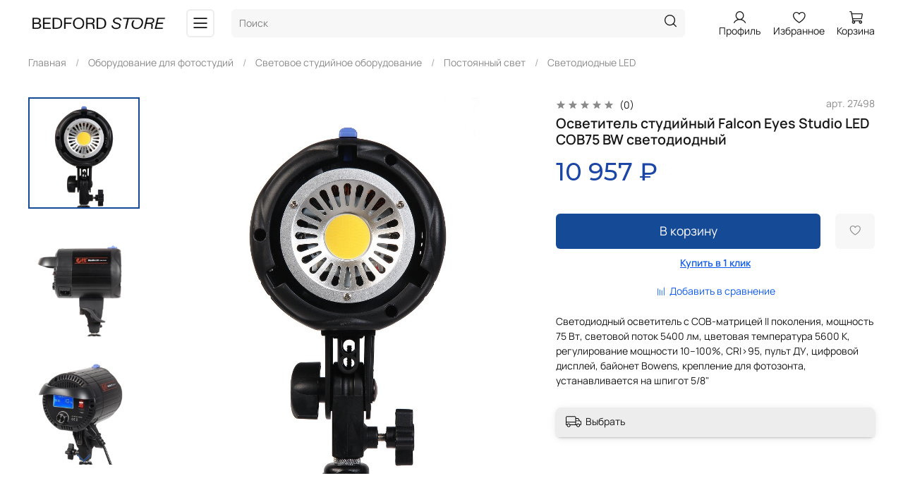

--- FILE ---
content_type: text/html; charset=utf-8
request_url: https://bedfordstore.ru/product/svetodiodnyy-led-osvetitel-falcon-eyes-studio-led-cob75-bw-svetodiodnyy
body_size: 69104
content:
<!DOCTYPE html>
<html
  style="
    --color-btn-bg:#154A96;
--color-btn-bg-is-dark:true;
--bg:#FFFFFF;
--bg-is-dark:false;

--color-text: var(--color-text-dark);
--color-text-minor-shade: var(--color-text-dark-minor-shade);
--color-text-major-shade: var(--color-text-dark-major-shade);
--color-text-half-shade: var(--color-text-dark-half-shade);

--color-notice-warning-is-dark:false;
--color-notice-success-is-dark:false;
--color-notice-error-is-dark:false;
--color-notice-info-is-dark:false;
--color-form-controls-bg:var(--bg);
--color-form-controls-bg-disabled:var(--bg-minor-shade);
--color-form-controls-border-color:var(--bg-half-shade);
--color-form-controls-color:var(--color-text);
--is-editor:false;


  "
  >
  <head><link media='print' onload='this.media="all"' rel='stylesheet' type='text/css' href='/served_assets/public/jquery.modal-0c2631717f4ce8fa97b5d04757d294c2bf695df1d558678306d782f4bf7b4773.css'><meta data-config="{&quot;product_id&quot;:301295285}" name="page-config" content="" /><meta data-config="{&quot;money_with_currency_format&quot;:{&quot;delimiter&quot;:&quot; &quot;,&quot;separator&quot;:&quot;.&quot;,&quot;format&quot;:&quot;%n %u&quot;,&quot;unit&quot;:&quot;₽&quot;,&quot;show_price_without_cents&quot;:1},&quot;currency_code&quot;:&quot;RUR&quot;,&quot;currency_iso_code&quot;:&quot;RUB&quot;,&quot;default_currency&quot;:{&quot;title&quot;:&quot;Российский рубль&quot;,&quot;code&quot;:&quot;RUR&quot;,&quot;rate&quot;:1.0,&quot;format_string&quot;:&quot;%n %u&quot;,&quot;unit&quot;:&quot;₽&quot;,&quot;price_separator&quot;:&quot;&quot;,&quot;is_default&quot;:true,&quot;price_delimiter&quot;:&quot;&quot;,&quot;show_price_with_delimiter&quot;:true,&quot;show_price_without_cents&quot;:true},&quot;facebook&quot;:{&quot;pixelActive&quot;:false,&quot;currency_code&quot;:&quot;RUB&quot;,&quot;use_variants&quot;:null},&quot;vk&quot;:{&quot;pixel_active&quot;:null,&quot;price_list_id&quot;:null},&quot;new_ya_metrika&quot;:true,&quot;ecommerce_data_container&quot;:&quot;dataLayer&quot;,&quot;common_js_version&quot;:null,&quot;vue_ui_version&quot;:null,&quot;feedback_captcha_enabled&quot;:&quot;1&quot;,&quot;account_id&quot;:1200994,&quot;hide_items_out_of_stock&quot;:false,&quot;forbid_order_over_existing&quot;:true,&quot;minimum_items_price&quot;:null,&quot;enable_comparison&quot;:true,&quot;locale&quot;:&quot;ru&quot;,&quot;client_group&quot;:null,&quot;consent_to_personal_data&quot;:{&quot;active&quot;:true,&quot;obligatory&quot;:true,&quot;description&quot;:&quot;\u003cp style=\&quot;text-align: center;\&quot;\u003e\u003cspan style=\&quot;font-size: 8pt;\&quot;\u003eЯ ознакомлен и согласен с условиями \u003ca href=\&quot;/page/oferta\&quot; target=\&quot;blank\&quot;\u003eоферты и политики конфиденциальности\u003c/a\u003e.\u003c/span\u003e\u003c/p\u003e&quot;},&quot;recaptcha_key&quot;:&quot;6LfXhUEmAAAAAOGNQm5_a2Ach-HWlFKD3Sq7vfFj&quot;,&quot;recaptcha_key_v3&quot;:&quot;6LcZi0EmAAAAAPNov8uGBKSHCvBArp9oO15qAhXa&quot;,&quot;yandex_captcha_key&quot;:&quot;ysc1_ec1ApqrRlTZTXotpTnO8PmXe2ISPHxsd9MO3y0rye822b9d2&quot;,&quot;checkout_float_order_content_block&quot;:false,&quot;available_products_characteristics_ids&quot;:null,&quot;sber_id_app_id&quot;:&quot;5b5a3c11-72e5-4871-8649-4cdbab3ba9a4&quot;,&quot;theme_generation&quot;:4,&quot;quick_checkout_captcha_enabled&quot;:false,&quot;max_order_lines_count&quot;:500,&quot;sber_bnpl_min_amount&quot;:1000,&quot;sber_bnpl_max_amount&quot;:150000,&quot;counter_settings&quot;:{&quot;data_layer_name&quot;:&quot;dataLayer&quot;,&quot;new_counters_setup&quot;:true,&quot;add_to_cart_event&quot;:true,&quot;remove_from_cart_event&quot;:true,&quot;add_to_wishlist_event&quot;:true,&quot;purchase_event&quot;:true},&quot;site_setting&quot;:{&quot;show_cart_button&quot;:true,&quot;show_service_button&quot;:false,&quot;show_marketplace_button&quot;:false,&quot;show_quick_checkout_button&quot;:true},&quot;warehouses&quot;:[],&quot;captcha_type&quot;:&quot;yandex&quot;,&quot;human_readable_urls&quot;:false}" name="shop-config" content="" /><meta name='js-evnvironment' content='production' /><meta name='default-locale' content='ru' /><meta name='insales-redefined-api-methods' content="[]" /><script type="text/javascript" src="https://static.insales-cdn.com/assets/static-versioned/v3.72/static/libs/lodash/4.17.21/lodash.min.js"></script><script>dataLayer= []; dataLayer.push({
        event: 'view_item',
        ecommerce: {
          items: [{"item_id":"301295285","item_name":"Осветитель студийный Falcon Eyes Studio LED COB75 BW светодиодный","item_category":"Каталог/Оборудование для фотостудий/Световое студийное оборудование/Постоянный свет/Светодиодные LED","price":10957}]
         }
      });</script>
<!--InsalesCounter -->
<script type="text/javascript">
(function() {
  if (typeof window.__insalesCounterId !== 'undefined') {
    return;
  }

  try {
    Object.defineProperty(window, '__insalesCounterId', {
      value: 1200994,
      writable: true,
      configurable: true
    });
  } catch (e) {
    console.error('InsalesCounter: Failed to define property, using fallback:', e);
    window.__insalesCounterId = 1200994;
  }

  if (typeof window.__insalesCounterId === 'undefined') {
    console.error('InsalesCounter: Failed to set counter ID');
    return;
  }

  let script = document.createElement('script');
  script.async = true;
  script.src = '/javascripts/insales_counter.js?7';
  let firstScript = document.getElementsByTagName('script')[0];
  firstScript.parentNode.insertBefore(script, firstScript);
})();
</script>
<!-- /InsalesCounter -->
      <!-- Google Tag Manager -->
      <script>(function(w,d,s,l,i){w[l]=w[l]||[];w[l].push({'gtm.start':
      new Date().getTime(),event:'gtm.js'});var f=d.getElementsByTagName(s)[0],
      j=d.createElement(s),dl=l!='dataLayer'?'&l='+l:'';j.async=true;j.src=
      'https://www.googletagmanager.com/gtm.js?id='+i+dl;f.parentNode.insertBefore(j,f);
      })(window,document,'script','dataLayer','GTM-M9578G8H');
      </script>
      <!-- End Google Tag Manager -->

    <!-- meta -->
<meta charset="UTF-8" /><title>Осветитель студийный Falcon Eyes Studio LED COB75 BW светодиодный купить онлайн в «BEDFORD STORE»</title><meta name="description" content="Купить Осветитель студийный Falcon Eyes Studio LED COB75 BW светодиодный в Санкт-Петербурге в интернет-магазине «BEDFORD STORE». Большой выбор оригинального фото и видео оборудования. Выгодные цены, официальная гарантия и доставка по всей России. Закажите Осветитель студийный Falcon Eyes Studio LED COB75 BW светодиодный онлайн.">
<meta data-config="{&quot;static-versioned&quot;: &quot;1.38&quot;}" name="theme-meta-data" content="">
<meta name="robots" content="index,follow" />
<meta http-equiv="X-UA-Compatible" content="IE=edge,chrome=1" />
<meta name="viewport" content="width=device-width, initial-scale=1.0" />
<meta name="SKYPE_TOOLBAR" content="SKYPE_TOOLBAR_PARSER_COMPATIBLE" />
<meta name="format-detection" content="telephone=no">

<!-- canonical url--><link rel="canonical" href="https://bedfordstore.ru/product/svetodiodnyy-led-osvetitel-falcon-eyes-studio-led-cob75-bw-svetodiodnyy"/>


<!-- rss feed-->
    <meta property="og:title" content="Осветитель студийный Falcon Eyes Studio LED COB75 BW светодиодный">
    <meta property="og:type" content="website">
    <meta property="og:url" content="https://bedfordstore.ru/product/svetodiodnyy-led-osvetitel-falcon-eyes-studio-led-cob75-bw-svetodiodnyy">

    
      <meta property="og:image" content="https://static.insales-cdn.com/images/products/1/4851/547230451/1.jpg">
    




<!-- icons-->
<link rel="icon" type="image/png" sizes="16x16" href="https://static.insales-cdn.com/assets/1/5069/6583245/1762961164/favicon.png" /><style media="screen">
  @supports (content-visibility: hidden) {
    body:not(.settings_loaded) {
      content-visibility: hidden;
    }
  }
  @supports not (content-visibility: hidden) {
    body:not(.settings_loaded) {
      visibility: hidden;
    }
  }
</style>

  <meta name='product-id' content='301295285' />
</head>
  <body data-multi-lang="false">
    <noscript>
<div class="njs-alert-overlay">
  <div class="njs-alert-wrapper">
    <div class="njs-alert">
      <p></p>
    </div>
  </div>
</div>
</noscript>

    <div class="page_layout page_layout-clear ">
      <header>
      
        <div
  class="layout widget-type_system_widget_v4_header_8"
  style="--logo-img:'https://static.insales-cdn.com/files/1/4709/21934693/original/_bedforg_store_logo-web.png'; --logo-max-width:200px; --category-depth:3; --live-search:true; --hide-menu:false; --show-top-panel:false; --hide-search:false; --hide-language:true; --hide-personal:false; --hide-compare:true; --hide-favorite:false; --hide-menu-photo:false; --bage-bg:#ff4100; --bage-bg-is-dark:true; --bage-bg-minor-shade:#ff531a; --bage-bg-minor-shade-is-dark:true; --bage-bg-major-shade:#ff6633; --bage-bg-major-shade-is-dark:true; --bage-bg-half-shade:#ff9f80; --bage-bg-half-shade-is-light:true; --bg-cat-menu:#FFFFFF; --bg-cat-menu-is-light:true; --bg-cat-menu-minor-shade:#f7f7f7; --bg-cat-menu-minor-shade-is-light:true; --bg-cat-menu-major-shade:#ededed; --bg-cat-menu-major-shade-is-light:true; --bg-cat-menu-half-shade:#808080; --bg-cat-menu-half-shade-is-dark:true; --layout-wide-bg:true; --img-border-radius:0px; --layout-pt:1vw; --layout-pb:1vw; --layout-wide-content:false; --mobile-panel-right-btn:cart; --hide-desktop:false; --hide-mobile:false;"
  data-widget-drop-item-id="70668378"
  
  >
  <div class="layout__content">
    








  <div class="filling-block"></div>
<div class="header " id="header-with-left-menu">
  
  <div class="header__content ">
    <div class="header__area-logo">
      
  
    
      <a href=" / " class="header__logo">
        <img src="https://static.insales-cdn.com/files/1/4709/21934693/original/_bedforg_store_logo-web.png" alt="BEDFORD STORE" title="BEDFORD STORE">
      </a>
    
  

    </div>
    <div class="header__area-show-menu">
      <button class="header__show-menu-btn js-toggle-cat-menu">
        <span class="icon icon-bars _show"></span>
      	<span class="icon icon-times _hide"></span>
      </button>
    </div>
    <div class="header__area-search">
		
<div class="header__search">
  <form action="/search" method="get" class="header__search-form">
    <input type="text" autocomplete="off"  data-search-field  class="form-control form-control_size-l header__search-field" name="q" value="" placeholder="Поиск">
    <input type="hidden" name="lang" value="ru">
    <div class="header__search__results" data-search-result></div>
  </form>
  <button type="button" class="header__search-btn js-start-search">
    <span class="icon icon-search _show"></span>
  </button>
</div>

    </div>
    <div class="header__area-languages">
    	
  

    </div>
    <div class="header__area-controls">
      
            <a href="/client_account/orders" class="header__control-btn header__cabinet">
              <span class="icon icon-user"></span>
              <span class="header__control-text">Профиль</span>
            </a>
          

          
          
          

          
            <a href="/favorites" class="header__control-btn header__favorite">
              <span class="icon icon-favorites">
                <span class="header__control-bage favorites-empty" data-ui-favorites-counter>0</span>
              </span>
              <span class="header__control-text">Избранное</span>
            </a>
          

          
            <a href="/cart_items" class="header__control-btn header__cart">
              <span class="icon icon-cart">
                <span class="header__control-bage cart-empty" data-cart-positions-count></span>
              </span>
              <span class="header__control-text">Корзина</span>
            </a>
          

          
          <a href="tel:+79952308656" class="header__control-btn header__mobile-phone">
            <span class="icon icon-phone"></span>
          </a>
          
    </div>
  </div>
  <div class="header-cat-menu _hide">
    
<div class="m-cat-menu m-cat-menu__wrapper">
  

  

  
  <ul class="m-cat-menu__root-level m-cat-menu__list">
    <div class="m-cat-menu__header">
      <li class="title">Каталог</li>
      <div class="header__area-languages">
        
  

      </div>
    </div>
    
    
            
              
              
              

              
              

              
              

              
                

                

                <li class="m-cat-menu__show-next-level show-level-1">
                    <a href="/collection/ot-komandy-bedford-store">
                      
                        
                        
                        <img src="https://static.insales-cdn.com/images/collections/1/4227/93565059/micro_от_команды_стор.png" alt="Товары нашего производства">
                        <span class="title">Товары нашего производства</span>
                      
                      
                          <span class="icon icon-angle-right"></span>
                      
                    </a>
                  
                  <div class="m-cat-menu__level-1 m-cat-menu__wrapper">
                    <ul class="m-cat-menu__level-1-list m-cat-menu__list">
                      <div class="m-cat-menu__header">
                        <li class="title">Товары нашего производства</li>
                        <button type="button" class="button m-cat-menu__back-btn"><span class="icon icon-arrow-left"></span></button>
                      </div>
                  

                  

                  

                  
              
            
              
              
              

              
              

              
              

              
                

                

                <li >
                    <a href="/collection/lateksnye-fony">
                      
                      	Виниловые фоны
                      
                      
                    </a>
                  

                  

                  
                  </li>
                  

                  
              
            
              
              
              

              
              

              
              

              
                

                

                <li >
                    <a href="/collection/tkanevye-fony">
                      
                      	Тканевые фоны
                      
                      
                    </a>
                  

                  

                  
                  </li>
                  

                  
              
            
              
              
              

              
              

              
              

              
                

                

                <li >
                    <a href="/collection/spetseffekty">
                      
                      	Спецэффекты
                      
                      
                    </a>
                  

                  

                  
                  </li>
                  

                  
              
            
              
              
              

              
              

              
              

              
                

                
                  
                          
                    	</ul>
					</div>
                  

                  </li>
                

                <li class="m-cat-menu__show-next-level show-level-1">
                    <a href="/collection/studiynoe-oborudovanie">
                      
                        
                        
                        <img src="https://static.insales-cdn.com/images/collections/1/4220/93565052/micro_студийное.png" alt="Оборудование для фотостудий">
                        <span class="title">Оборудование для фотостудий</span>
                      
                      
                          <span class="icon icon-angle-right"></span>
                      
                    </a>
                  
                  <div class="m-cat-menu__level-1 m-cat-menu__wrapper">
                    <ul class="m-cat-menu__level-1-list m-cat-menu__list">
                      <div class="m-cat-menu__header">
                        <li class="title">Оборудование для фотостудий</li>
                        <button type="button" class="button m-cat-menu__back-btn"><span class="icon icon-arrow-left"></span></button>
                      </div>
                  

                  

                  

                  
              
            
              
              
              

              
              

              
              

              
                

                

                <li >
                    <a href="/collection/videosendery-i-aksessuary-accsoon">
                      
                      	Оборудование для видеопроизводства AVMATRIX и Accsoon
                      
                      
                    </a>
                  

                  

                  
                  </li>
                  

                  
              
            
              
              
              

              
              

              
              

              
                

                

                <li class="m-cat-menu__show-next-level show-level-2">
                    <a href="/collection/komplekty-tehniki">
                      
                      	Комплекты техники
                      
                      
                          <span class="icon icon-angle-right"></span>
                      
                    </a>
                  
                  <div class="m-cat-menu__level-2 m-cat-menu__wrapper">
                    <ul class="m-cat-menu__level-2-list m-cat-menu__list">
                      <div class="m-cat-menu__header">
                        <li class="title">Комплекты техники</li>
                        <button type="button" class="button m-cat-menu__back-btn"><span class="icon icon-arrow-left"></span></button>
                      </div>
                  

                  

                  

                  
              
            
              
              
              

              
              

              
              

              
                

                

                <li >
                    <a href="/collection/komplekty-postoyannogo-sveta-2">
                      
                      	Комплекты постоянного света
                      
                      
                    </a>
                  

                  

                  
                  </li>
                  

                  
              
            
              
              
              

              
              

              
              

              
                

                

                <li >
                    <a href="/collection/komplekty-impulsnogo-sveta">
                      
                      	Комплекты импульсного света
                      
                      
                    </a>
                  

                  

                  
                  </li>
                  

                  
              
            
              
              
              

              
              

              
              

              
                

                

                <li >
                    <a href="/collection/komplekty-akkumulyatornyh-vspyshek">
                      
                      	Комплекты аккумуляторных вспышек
                      
                      
                    </a>
                  

                  

                  
                  </li>
                  

                  
              
            
              
              
              

              
              

              
              

              
                

                
                  
                          
                    	</ul>
					</div>
                  

                  </li>
                

                <li class="m-cat-menu__show-next-level show-level-2">
                    <a href="/collection/svetovoe-studiynoe-oborudovanie">
                      
                      	Световое студийное оборудование
                      
                      
                          <span class="icon icon-angle-right"></span>
                      
                    </a>
                  
                  <div class="m-cat-menu__level-2 m-cat-menu__wrapper">
                    <ul class="m-cat-menu__level-2-list m-cat-menu__list">
                      <div class="m-cat-menu__header">
                        <li class="title">Световое студийное оборудование</li>
                        <button type="button" class="button m-cat-menu__back-btn"><span class="icon icon-arrow-left"></span></button>
                      </div>
                  

                  

                  

                  
              
            
              
              
              

              
              

              
              

              
                

                

                <li >
                    <a href="/collection/impulsnyy-svet">
                      
                      	Импульсный свет
                      
                      
                    </a>
                  

                  

                  
                  </li>
                  

                  
              
            
              
              
              

              
              

              
              

              
            
              
              
              

              
              

              
              

              
            
              
              
              

              
              

              
              

              
                

                

                <li >
                    <a href="/collection/katalog-1-1d89fb">
                      
                      	Генераторный импульсный свет
                      
                      
                    </a>
                  

                  

                  
                  </li>
                  

                  
              
            
              
              
              

              
              

              
              

              
            
              
              
              

              
              

              
              

              
            
              
              
              

              
              

              
              

              
            
              
              
              

              
              

              
              

              
                

                

                <li >
                    <a href="/collection/katalog-1-2e8f7c">
                      
                      	Постоянный свет
                      
                      
                    </a>
                  

                  

                  
                  </li>
                  

                  
              
            
              
              
              

              
              

              
              

              
            
              
              
              

              
              

              
              

              
            
              
              
              

              
              

              
              

              
            
              
              
              

              
              

              
              

              
            
              
              
              

              
              

              
              

              
            
              
              
              

              
              

              
              

              
            
              
              
              

              
              

              
              

              
                

                

                <li >
                    <a href="/collection/katalog-1-cfc0d9">
                      
                      	Аксессуары для осветительных приборов
                      
                      
                    </a>
                  

                  

                  
                  </li>
                  

                  
              
            
              
              
              

              
              

              
              

              
            
              
              
              

              
              

              
              

              
            
              
              
              

              
              

              
              

              
            
              
              
              

              
              

              
              

              
            
              
              
              

              
              

              
              

              
            
              
              
              

              
              

              
              

              
            
              
              
              

              
              

              
              

              
            
              
              
              

              
              

              
              

              
            
              
              
              

              
              

              
              

              
            
              
              
              

              
              

              
              

              
                

                
                  
                          
                    	</ul>
					</div>
                  

                  </li>
                

                <li class="m-cat-menu__show-next-level show-level-2">
                    <a href="/collection/ustroystva-sinhronizatsii-i-upravleniya">
                      
                      	Устройства синхронизации и управления
                      
                      
                          <span class="icon icon-angle-right"></span>
                      
                    </a>
                  
                  <div class="m-cat-menu__level-2 m-cat-menu__wrapper">
                    <ul class="m-cat-menu__level-2-list m-cat-menu__list">
                      <div class="m-cat-menu__header">
                        <li class="title">Устройства синхронизации и управления</li>
                        <button type="button" class="button m-cat-menu__back-btn"><span class="icon icon-arrow-left"></span></button>
                      </div>
                  

                  

                  

                  
              
            
              
              
              

              
              

              
              

              
                

                

                <li >
                    <a href="/collection/ttl-kabeli">
                      
                      	TTL-кабели
                      
                      
                    </a>
                  

                  

                  
                  </li>
                  

                  
              
            
              
              
              

              
              

              
              

              
                

                

                <li >
                    <a href="/collection/katalog-1-38f302">
                      
                      	Пульты управления
                      
                      
                    </a>
                  

                  

                  
                  </li>
                  

                  
              
            
              
              
              

              
              

              
              

              
                

                

                <li >
                    <a href="/collection/sinhronizatory">
                      
                      	Синхронизаторы
                      
                      
                    </a>
                  

                  

                  
                  </li>
                  

                  
              
            
              
              
              

              
              

              
              

              
                

                

                <li >
                    <a href="/collection/katalog-1-5700d2">
                      
                      	Световые ловушки
                      
                      
                    </a>
                  

                  

                  
                  </li>
                  

                  
              
            
              
              
              

              
              

              
              

              
                

                

                <li >
                    <a href="/collection/katalog-1-30c646">
                      
                      	Синхрокабели
                      
                      
                    </a>
                  

                  

                  
                  </li>
                  

                  
              
            
              
              
              

              
              

              
              

              
                

                

                <li >
                    <a href="/collection/perehodniki-i-adaptery">
                      
                      	Переходники и адаптеры
                      
                      
                    </a>
                  

                  

                  
                  </li>
                  

                  
              
            
              
              
              

              
              

              
              

              
                

                

                <li >
                    <a href="/collection/priemniki-i-videosensery">
                      
                      	Приемники и видеосенсеры
                      
                      
                    </a>
                  

                  

                  
                  </li>
                  

                  
              
            
              
              
              

              
              

              
              

              
                

                
                  
                          
                    	</ul>
					</div>
                  

                  </li>
                

                <li class="m-cat-menu__show-next-level show-level-2">
                    <a href="/collection/katalog-1-0ca826">
                      
                      	Светоформирующие насадки
                      
                      
                          <span class="icon icon-angle-right"></span>
                      
                    </a>
                  
                  <div class="m-cat-menu__level-2 m-cat-menu__wrapper">
                    <ul class="m-cat-menu__level-2-list m-cat-menu__list">
                      <div class="m-cat-menu__header">
                        <li class="title">Светоформирующие насадки</li>
                        <button type="button" class="button m-cat-menu__back-btn"><span class="icon icon-arrow-left"></span></button>
                      </div>
                  

                  

                  

                  
              
            
              
              
              

              
              

              
              

              
                

                

                <li >
                    <a href="/collection/softboksy-i-aksessuary">
                      
                      	Софтбоксы и аксессуары
                      
                      
                    </a>
                  

                  

                  
                  </li>
                  

                  
              
            
              
              
              

              
              

              
              

              
            
              
              
              

              
              

              
              

              
            
              
              
              

              
              

              
              

              
            
              
              
              

              
              

              
              

              
            
              
              
              

              
              

              
              

              
            
              
              
              

              
              

              
              

              
            
              
              
              

              
              

              
              

              
                

                

                <li >
                    <a href="/collection/nasadki-aputure">
                      
                      	Насадки Aputure
                      
                      
                    </a>
                  

                  

                  
                  </li>
                  

                  
              
            
              
              
              

              
              

              
              

              
                

                

                <li >
                    <a href="/collection/spetsialnye-i-opticheskie-nasadki">
                      
                      	Специальные и Оптические насадки
                      
                      
                    </a>
                  

                  

                  
                  </li>
                  

                  
              
            
              
              
              

              
              

              
              

              
                

                

                <li >
                    <a href="/collection/zonty-i-aksessuary">
                      
                      	Зонты и аксессуары
                      
                      
                    </a>
                  

                  

                  
                  </li>
                  

                  
              
            
              
              
              

              
              

              
              

              
            
              
              
              

              
              

              
              

              
            
              
              
              

              
              

              
              

              
            
              
              
              

              
              

              
              

              
                

                

                <li >
                    <a href="/collection/katalog-1-867afd">
                      
                      	Рефлекторы
                      
                      
                    </a>
                  

                  

                  
                  </li>
                  

                  
              
            
              
              
              

              
              

              
              

              
                

                

                <li >
                    <a href="/collection/portretnaya-tarelka">
                      
                      	Портретные тарелки
                      
                      
                    </a>
                  

                  

                  
                  </li>
                  

                  
              
            
              
              
              

              
              

              
              

              
                

                

                <li >
                    <a href="/collection/soty">
                      
                      	Соты на рефлекторы и портретные тарелки
                      
                      
                    </a>
                  

                  

                  
                  </li>
                  

                  
              
            
              
              
              

              
              

              
              

              
                

                

                <li >
                    <a href="/collection/shtorki-filtry-aksessuary">
                      
                      	Шторки, фильтры, аксессуары
                      
                      
                    </a>
                  

                  

                  
                  </li>
                  

                  
              
            
              
              
              

              
              

              
              

              
                

                
                  
                          
                    	</ul>
					</div>
                  

                  </li>
                

                <li class="m-cat-menu__show-next-level show-level-2">
                    <a href="/collection/katalog-1-e0893a">
                      
                      	Зажимы, переходники и держатели
                      
                      
                          <span class="icon icon-angle-right"></span>
                      
                    </a>
                  
                  <div class="m-cat-menu__level-2 m-cat-menu__wrapper">
                    <ul class="m-cat-menu__level-2-list m-cat-menu__list">
                      <div class="m-cat-menu__header">
                        <li class="title">Зажимы, переходники и держатели</li>
                        <button type="button" class="button m-cat-menu__back-btn"><span class="icon icon-arrow-left"></span></button>
                      </div>
                  

                  

                  

                  
              
            
              
              
              

              
              

              
              

              
                

                

                <li >
                    <a href="/collection/shtangi-i-perekladiny">
                      
                      	Штанги, кронштейны и перекладины
                      
                      
                    </a>
                  

                  

                  
                  </li>
                  

                  
              
            
              
              
              

              
              

              
              

              
                

                

                <li >
                    <a href="/collection/zazhimy-strubtsiny-i-gripy">
                      
                      	Зажимы, струбцины и грипы
                      
                      
                    </a>
                  

                  

                  
                  </li>
                  

                  
              
            
              
              
              

              
              

              
              

              
            
              
              
              

              
              

              
              

              
            
              
              
              

              
              

              
              

              
            
              
              
              

              
              

              
              

              
                

                

                <li >
                    <a href="/collection/klipsy">
                      
                      	Клипсы
                      
                      
                    </a>
                  

                  

                  
                  </li>
                  

                  
              
            
              
              
              

              
              

              
              

              
                

                

                <li >
                    <a href="/collection/katalog-1-8e57ee">
                      
                      	Шарнирные кронштейны и держатели
                      
                      
                    </a>
                  

                  

                  
                  </li>
                  

                  
              
            
              
              
              

              
              

              
              

              
                

                

                <li >
                    <a href="/collection/katalog-1-74121e">
                      
                      	Адаптеры, штифты и крепеж
                      
                      
                    </a>
                  

                  

                  
                  </li>
                  

                  
              
            
              
              
              

              
              

              
              

              
            
              
              
              

              
              

              
              

              
            
              
              
              

              
              

              
              

              
                

                

                <li >
                    <a href="/collection/derevyannye-opory-apple-boxes">
                      
                      	Деревянные опоры (Apple Boxes)
                      
                      
                    </a>
                  

                  

                  
                  </li>
                  

                  
              
            
              
              
              

              
              

              
              

              
                

                

                <li >
                    <a href="/collection/katalog-1-7ca707">
                      
                      	Настенные крепления
                      
                      
                    </a>
                  

                  

                  
                  </li>
                  

                  
              
            
              
              
              

              
              

              
              

              
                

                

                <li >
                    <a href="/collection/derzhateli">
                      
                      	Держатели
                      
                      
                    </a>
                  

                  

                  
                  </li>
                  

                  
              
            
              
              
              

              
              

              
              

              
                

                

                <li >
                    <a href="/collection/derzhateli-penoplasta">
                      
                      	Держатели пенопласта
                      
                      
                    </a>
                  

                  

                  
                  </li>
                  

                  
              
            
              
              
              

              
              

              
              

              
                

                
                  
                          
                    	</ul>
					</div>
                  

                  </li>
                

                <li class="m-cat-menu__show-next-level show-level-2">
                    <a href="/collection/stoyki-zhuravli-krepleniya-i-aksessuary">
                      
                      	Стойки и аксессуары
                      
                      
                          <span class="icon icon-angle-right"></span>
                      
                    </a>
                  
                  <div class="m-cat-menu__level-2 m-cat-menu__wrapper">
                    <ul class="m-cat-menu__level-2-list m-cat-menu__list">
                      <div class="m-cat-menu__header">
                        <li class="title">Стойки и аксессуары</li>
                        <button type="button" class="button m-cat-menu__back-btn"><span class="icon icon-arrow-left"></span></button>
                      </div>
                  

                  

                  

                  
              
            
              
              
              

              
              

              
              

              
                

                

                <li >
                    <a href="/collection/stoyki-dlya-osvescheniya">
                      
                      	Стойки для освещения
                      
                      
                    </a>
                  

                  

                  
                  </li>
                  

                  
              
            
              
              
              

              
              

              
              

              
            
              
              
              

              
              

              
              

              
            
              
              
              

              
              

              
              

              
            
              
              
              

              
              

              
              

              
            
              
              
              

              
              

              
              

              
            
              
              
              

              
              

              
              

              
                

                

                <li >
                    <a href="/collection/zhuravli">
                      
                      	Журавли
                      
                      
                    </a>
                  

                  

                  
                  </li>
                  

                  
              
            
              
              
              

              
              

              
              

              
            
              
              
              

              
              

              
              

              
                

                

                <li >
                    <a href="/collection/nastennye-krepleniya">
                      
                      	Настенные крепления
                      
                      
                    </a>
                  

                  

                  
                  </li>
                  

                  
              
            
              
              
              

              
              

              
              

              
                

                

                <li >
                    <a href="/collection/katalog-1-a805c8">
                      
                      	Колеса для стоек
                      
                      
                    </a>
                  

                  

                  
                  </li>
                  

                  
              
            
              
              
              

              
              

              
              

              
                

                

                <li >
                    <a href="/collection/katalog-1-f4d1c7">
                      
                      	Системы крепления светоотражателей
                      
                      
                    </a>
                  

                  

                  
                  </li>
                  

                  
              
            
              
              
              

              
              

              
              

              
                

                

                <li >
                    <a href="/collection/katalog-1-f83fdc">
                      
                      	Аксессуары для стоек
                      
                      
                    </a>
                  

                  

                  
                  </li>
                  

                  
              
            
              
              
              

              
              

              
              

              
            
              
              
              

              
              

              
              

              
                

                

                <li >
                    <a href="/collection/katalog-1-b27961">
                      
                      	Рельсовые подвесные системы
                      
                      
                    </a>
                  

                  

                  
                  </li>
                  

                  
              
            
              
              
              

              
              

              
              

              
                

                
                  
                          
                    	</ul>
					</div>
                  

                  </li>
                

                <li class="m-cat-menu__show-next-level show-level-2">
                    <a href="/collection/katalog-1-24b897">
                      
                      	Оборудование для предметной фотосъемки
                      
                      
                          <span class="icon icon-angle-right"></span>
                      
                    </a>
                  
                  <div class="m-cat-menu__level-2 m-cat-menu__wrapper">
                    <ul class="m-cat-menu__level-2-list m-cat-menu__list">
                      <div class="m-cat-menu__header">
                        <li class="title">Оборудование для предметной фотосъемки</li>
                        <button type="button" class="button m-cat-menu__back-btn"><span class="icon icon-arrow-left"></span></button>
                      </div>
                  

                  

                  

                  
              
            
              
              
              

              
              

              
              

              
                

                

                <li >
                    <a href="/collection/komplekty-dlya-predmetnoy-semki">
                      
                      	Комплекты для предметной съемки
                      
                      
                    </a>
                  

                  

                  
                  </li>
                  

                  
              
            
              
              
              

              
              

              
              

              
                

                

                <li >
                    <a href="/collection/fotoboksy-dlya-predmetnoy-semki">
                      
                      	Фотобоксы для предметной съемки
                      
                      
                    </a>
                  

                  

                  
                  </li>
                  

                  
              
            
              
              
              

              
              

              
              

              
                

                

                <li >
                    <a href="/collection/stoly-dlya-predmetnoy-semki">
                      
                      	Столы для предметной съемки
                      
                      
                    </a>
                  

                  

                  
                  </li>
                  

                  
              
            
              
              
              

              
              

              
              

              
                

                

                <li >
                    <a href="/collection/aksessuary-dlya-predmetnoy-semki">
                      
                      	Аксессуары для предметной съемки
                      
                      
                    </a>
                  

                  

                  
                  </li>
                  

                  
              
            
              
              
              

              
              

              
              

              
                

                
                  
                          
                    	</ul>
					</div>
                  

                  </li>
                

                <li class="m-cat-menu__show-next-level show-level-2">
                    <a href="/collection/sistemy-stabilizatsii-i-krepleniya">
                      
                      	Системы стабилизации
                      
                      
                          <span class="icon icon-angle-right"></span>
                      
                    </a>
                  
                  <div class="m-cat-menu__level-2 m-cat-menu__wrapper">
                    <ul class="m-cat-menu__level-2-list m-cat-menu__list">
                      <div class="m-cat-menu__header">
                        <li class="title">Системы стабилизации</li>
                        <button type="button" class="button m-cat-menu__back-btn"><span class="icon icon-arrow-left"></span></button>
                      </div>
                  

                  

                  

                  
              
            
              
              
              

              
              

              
              

              
                

                

                <li >
                    <a href="/collection/stedikamy-i-stabilizatory">
                      
                      	Стедикамы и стабилизаторы
                      
                      
                    </a>
                  

                  

                  
                  </li>
                  

                  
              
            
              
              
              

              
              

              
              

              
                

                

                <li >
                    <a href="/collection/operatorskie-relsy-i-telezhki">
                      
                      	Операторские рельсы и тележки
                      
                      
                    </a>
                  

                  

                  
                  </li>
                  

                  
              
            
              
              
              

              
              

              
              

              
                

                
                  
                          
                    	</ul>
					</div>
                  

                  </li>
                

                <li class="m-cat-menu__show-next-level show-level-2">
                    <a href="/collection/katalog-1-939a4e">
                      
                      	Фоны и системы установки
                      
                      
                          <span class="icon icon-angle-right"></span>
                      
                    </a>
                  
                  <div class="m-cat-menu__level-2 m-cat-menu__wrapper">
                    <ul class="m-cat-menu__level-2-list m-cat-menu__list">
                      <div class="m-cat-menu__header">
                        <li class="title">Фоны и системы установки</li>
                        <button type="button" class="button m-cat-menu__back-btn"><span class="icon icon-arrow-left"></span></button>
                      </div>
                  

                  

                  

                  
              
            
              
              
              

              
              

              
              

              
                

                

                <li >
                    <a href="/collection/katalog-1-c5853a">
                      
                      	Системы установки фонов
                      
                      
                    </a>
                  

                  

                  
                  </li>
                  

                  
              
            
              
              
              

              
              

              
              

              
                

                

                <li >
                    <a href="/collection/katalog-1-af6266">
                      
                      	Фоны с подсветкой
                      
                      
                    </a>
                  

                  

                  
                  </li>
                  

                  
              
            
              
              
              

              
              

              
              

              
                

                

                <li >
                    <a href="/collection/flizelinovye-fony">
                      
                      	Флизелиновые фоны
                      
                      
                    </a>
                  

                  

                  
                  </li>
                  

                  
              
            
              
              
              

              
              

              
              

              
                

                

                <li >
                    <a href="/collection/tkanevye-fony-na-gibkih-derzhatelyah">
                      
                      	Тканевые фоны на гибких держателях
                      
                      
                    </a>
                  

                  

                  
                  </li>
                  

                  
              
            
              
              
              

              
              

              
              

              
                

                

                <li >
                    <a href="/collection/katalog-1-551b03">
                      
                      	Тканевые фоны в мягкой упаковке
                      
                      
                    </a>
                  

                  

                  
                  </li>
                  

                  
              
            
              
              
              

              
              

              
              

              
                

                

                <li >
                    <a href="/collection/katalog-1-64ddc3">
                      
                      	Бумажные фоны в рулоне
                      
                      
                    </a>
                  

                  

                  
                  </li>
                  

                  
              
            
              
              
              

              
              

              
              

              
                

                

                <li >
                    <a href="/collection/katalog-1-f3cf10">
                      
                      	Пластиковые фоны
                      
                      
                    </a>
                  

                  

                  
                  </li>
                  

                  
              
            
              
              
              

              
              

              
              

              
                

                

                <li >
                    <a href="/collection/katalog-1-6199e5">
                      
                      	Фоны Chromakey
                      
                      
                    </a>
                  

                  

                  
                  </li>
                  

                  
              
            
              
              
              

              
              

              
              

              
                

                
                  
                          
                    	</ul>
					</div>
                  

                  </li>
                

                <li >
                    <a href="/collection/kino-i-tv-oborudovanie">
                      
                      	Телесуфлеры
                      
                      
                    </a>
                  

                  

                  
                  </li>
                  

                  
              
            
              
              
              

              
              

              
              

              
                

                

                <li >
                    <a href="/collection/dym-mashiny-ventilyatory-spetseffekty">
                      
                      	Дым-машины. Вентиляторы. Спецэффекты
                      
                      
                    </a>
                  

                  

                  
                  </li>
                  

                  
              
            
              
              
              

              
              

              
              

              
                

                

                <li class="m-cat-menu__show-next-level show-level-2">
                    <a href="/collection/katalog-1-17d033">
                      
                      	Отражатели и флаги
                      
                      
                          <span class="icon icon-angle-right"></span>
                      
                    </a>
                  
                  <div class="m-cat-menu__level-2 m-cat-menu__wrapper">
                    <ul class="m-cat-menu__level-2-list m-cat-menu__list">
                      <div class="m-cat-menu__header">
                        <li class="title">Отражатели и флаги</li>
                        <button type="button" class="button m-cat-menu__back-btn"><span class="icon icon-arrow-left"></span></button>
                      </div>
                  

                  

                  

                  
              
            
              
              
              

              
              

              
              

              
                

                

                <li >
                    <a href="/collection/frost-ramy">
                      
                      	Фрост-рамы
                      
                      
                    </a>
                  

                  

                  
                  </li>
                  

                  
              
            
              
              
              

              
              

              
              

              
                

                

                <li >
                    <a href="/collection/otrazhateli-na-rame">
                      
                      	Отражатели
                      
                      
                    </a>
                  

                  

                  
                  </li>
                  

                  
              
            
              
              
              

              
              

              
              

              
                

                

                <li >
                    <a href="/collection/flagi">
                      
                      	Флаги и рамы
                      
                      
                    </a>
                  

                  

                  
                  </li>
                  

                  
              
            
              
              
              

              
              

              
              

              
                

                

                <li >
                    <a href="/collection/katalog-1-f89eb7">
                      
                      	Держатели и каркас отражателя
                      
                      
                    </a>
                  

                  

                  
                  </li>
                  

                  
              
            
              
              
              

              
              

              
              

              
                

                

                <li >
                    <a href="/collection/flag-paneli-gobo">
                      
                      	Флаг-панели Гобо
                      
                      
                    </a>
                  

                  

                  
                  </li>
                  

                  
              
            
              
              
              

              
              

              
              

              
                

                
                  
                          
                    	</ul>
					</div>
                  

                  </li>
                

                <li class="m-cat-menu__show-next-level show-level-2">
                    <a href="/collection/relsy-i-slaydery">
                      
                      	Рельсы и слайдеры
                      
                      
                          <span class="icon icon-angle-right"></span>
                      
                    </a>
                  
                  <div class="m-cat-menu__level-2 m-cat-menu__wrapper">
                    <ul class="m-cat-menu__level-2-list m-cat-menu__list">
                      <div class="m-cat-menu__header">
                        <li class="title">Рельсы и слайдеры</li>
                        <button type="button" class="button m-cat-menu__back-btn"><span class="icon icon-arrow-left"></span></button>
                      </div>
                  

                  

                  

                  
              
            
              
              
              

              
              

              
              

              
                

                

                <li >
                    <a href="/collection/slayder">
                      
                      	Слайдер
                      
                      
                    </a>
                  

                  

                  
                  </li>
                  

                  
              
            
              
              
              

              
              

              
              

              
                

                
                  
                          
                    	</ul>
					</div>
                  

                  </li>
                

                <li class="m-cat-menu__show-next-level show-level-2">
                    <a href="/collection/aksessuary-perchatki-teypy">
                      
                      	Аксессуары, перчатки, тейпы
                      
                      
                          <span class="icon icon-angle-right"></span>
                      
                    </a>
                  
                  <div class="m-cat-menu__level-2 m-cat-menu__wrapper">
                    <ul class="m-cat-menu__level-2-list m-cat-menu__list">
                      <div class="m-cat-menu__header">
                        <li class="title">Аксессуары, перчатки, тейпы</li>
                        <button type="button" class="button m-cat-menu__back-btn"><span class="icon icon-arrow-left"></span></button>
                      </div>
                  

                  

                  

                  
              
            
              
              
              

              
              

              
              

              
                

                

                <li >
                    <a href="/collection/perchatki">
                      
                      	Перчатки
                      
                      
                    </a>
                  

                  

                  
                  </li>
                  

                  
              
            
              
              
              

              
              

              
              

              
                

                

                <li >
                    <a href="/collection/teypy">
                      
                      	Тейпы
                      
                      
                    </a>
                  

                  

                  
                  </li>
                  

                  
              
            
              
              
              

              
              

              
              

              
                

                
                  
                          
                    	</ul>
					</div>
                  

                  </li>
                

                <li >
                    <a href="/collection/derevyannye-opory-apple-boxes-2">
                      
                      	Деревянные опоры (Apple Boxes)
                      
                      
                    </a>
                  

                  

                  
                  </li>
                  

                  
              
            
              
              
              

              
              

              
              

              
                

                
                  
                          
                    	</ul>
					</div>
                  

                  </li>
                

                <li class="m-cat-menu__show-next-level show-level-1">
                    <a href="/collection/foto-i-video-kamery">
                      
                        
                        
                        <img src="https://static.insales-cdn.com/images/collections/1/4215/93565047/micro_камеры.png" alt="Фотоаппараты и видеокамеры">
                        <span class="title">Фотоаппараты и видеокамеры</span>
                      
                      
                          <span class="icon icon-angle-right"></span>
                      
                    </a>
                  
                  <div class="m-cat-menu__level-1 m-cat-menu__wrapper">
                    <ul class="m-cat-menu__level-1-list m-cat-menu__list">
                      <div class="m-cat-menu__header">
                        <li class="title">Фотоаппараты и видеокамеры</li>
                        <button type="button" class="button m-cat-menu__back-btn"><span class="icon icon-arrow-left"></span></button>
                      </div>
                  

                  

                  

                  
              
            
              
              
              

              
              

              
              

              
                

                

                <li class="m-cat-menu__show-next-level show-level-2">
                    <a href="/collection/bezzerkalnye-fotoapparaty">
                      
                      	Беззеркальные фотоаппараты
                      
                      
                          <span class="icon icon-angle-right"></span>
                      
                    </a>
                  
                  <div class="m-cat-menu__level-2 m-cat-menu__wrapper">
                    <ul class="m-cat-menu__level-2-list m-cat-menu__list">
                      <div class="m-cat-menu__header">
                        <li class="title">Беззеркальные фотоаппараты</li>
                        <button type="button" class="button m-cat-menu__back-btn"><span class="icon icon-arrow-left"></span></button>
                      </div>
                  

                  

                  

                  
              
            
              
              
              

              
              

              
              

              
                

                

                <li >
                    <a href="/collection/canon">
                      
                      	Беззеркальные фотоаппараты Canon
                      
                      
                    </a>
                  

                  

                  
                  </li>
                  

                  
              
            
              
              
              

              
              

              
              

              
                

                

                <li >
                    <a href="/collection/sony">
                      
                      	Беззеркальные фотоаппараты Sony
                      
                      
                    </a>
                  

                  

                  
                  </li>
                  

                  
              
            
              
              
              

              
              

              
              

              
                

                

                <li >
                    <a href="/collection/nikon">
                      
                      	Беззеркальные фотоаппараты Nikon
                      
                      
                    </a>
                  

                  

                  
                  </li>
                  

                  
              
            
              
              
              

              
              

              
              

              
                

                

                <li >
                    <a href="/collection/panasonic">
                      
                      	Беззеркальные фотоаппараты  Panasonic
                      
                      
                    </a>
                  

                  

                  
                  </li>
                  

                  
              
            
              
              
              

              
              

              
              

              
                

                

                <li >
                    <a href="/collection/fujifilm">
                      
                      	Беззеркальные фотоаппараты Fujifilm
                      
                      
                    </a>
                  

                  

                  
                  </li>
                  

                  
              
            
              
              
              

              
              

              
              

              
                

                

                <li >
                    <a href="/collection/leica">
                      
                      	Беззеркальные фотоаппараты Leica
                      
                      
                    </a>
                  

                  

                  
                  </li>
                  

                  
              
            
              
              
              

              
              

              
              

              
                

                

                <li >
                    <a href="/collection/katalog-2-13ae89">
                      
                      	Беззеркальные фотоаппараты Ricoh
                      
                      
                    </a>
                  

                  

                  
                  </li>
                  

                  
              
            
              
              
              

              
              

              
              

              
                

                
                  
                          
                    	</ul>
					</div>
                  

                  </li>
                

                <li class="m-cat-menu__show-next-level show-level-2">
                    <a href="/collection/zerkalnye-fotoapparaty">
                      
                      	Зеркальные фотоаппараты
                      
                      
                          <span class="icon icon-angle-right"></span>
                      
                    </a>
                  
                  <div class="m-cat-menu__level-2 m-cat-menu__wrapper">
                    <ul class="m-cat-menu__level-2-list m-cat-menu__list">
                      <div class="m-cat-menu__header">
                        <li class="title">Зеркальные фотоаппараты</li>
                        <button type="button" class="button m-cat-menu__back-btn"><span class="icon icon-arrow-left"></span></button>
                      </div>
                  

                  

                  

                  
              
            
              
              
              

              
              

              
              

              
                

                

                <li >
                    <a href="/collection/zerkalnye-fotoapparaty-canon">
                      
                      	Зеркальные фотоаппараты Canon
                      
                      
                    </a>
                  

                  

                  
                  </li>
                  

                  
              
            
              
              
              

              
              

              
              

              
                

                

                <li >
                    <a href="/collection/zerkalnye-fotoapparaty-nicon">
                      
                      	Зеркальные фотоаппараты  Nicon
                      
                      
                    </a>
                  

                  

                  
                  </li>
                  

                  
              
            
              
              
              

              
              

              
              

              
                

                
                  
                          
                    	</ul>
					</div>
                  

                  </li>
                

                <li >
                    <a href="/collection/tsifrovye-videokamery-i-oborudovanie-kinefinity">
                      
                      	Цифровые видеокамеры и оборудование Kinefinity
                      
                      
                    </a>
                  

                  

                  
                  </li>
                  

                  
              
            
              
              
              

              
              

              
              

              
                

                

                <li >
                    <a href="/collection/videokamery">
                      
                      	Видеокамеры
                      
                      
                    </a>
                  

                  

                  
                  </li>
                  

                  
              
            
              
              
              

              
              

              
              

              
                

                
                  
                          
                    	</ul>
					</div>
                  

                  </li>
                

                <li class="m-cat-menu__show-next-level show-level-1">
                    <a href="/collection/obektivy">
                      
                        
                        
                        <img src="https://static.insales-cdn.com/images/collections/1/4219/93565051/micro_объективы.png" alt="Объективы">
                        <span class="title">Объективы</span>
                      
                      
                          <span class="icon icon-angle-right"></span>
                      
                    </a>
                  
                  <div class="m-cat-menu__level-1 m-cat-menu__wrapper">
                    <ul class="m-cat-menu__level-1-list m-cat-menu__list">
                      <div class="m-cat-menu__header">
                        <li class="title">Объективы</li>
                        <button type="button" class="button m-cat-menu__back-btn"><span class="icon icon-arrow-left"></span></button>
                      </div>
                  

                  

                  

                  
              
            
              
              
              

              
              

              
              

              
                

                

                <li >
                    <a href="/collection/sony-2">
                      
                      	Объективы Sony
                      
                      
                    </a>
                  

                  

                  
                  </li>
                  

                  
              
            
              
              
              

              
              

              
              

              
                

                

                <li >
                    <a href="/collection/canon-2">
                      
                      	Объективы Canon
                      
                      
                    </a>
                  

                  

                  
                  </li>
                  

                  
              
            
              
              
              

              
              

              
              

              
                

                

                <li >
                    <a href="/collection/katalog-2-618fb3">
                      
                      	Объективы Nikon
                      
                      
                    </a>
                  

                  

                  
                  </li>
                  

                  
              
            
              
              
              

              
              

              
              

              
                

                

                <li >
                    <a href="/collection/fujifilm-2">
                      
                      	Объективы Fujifilm
                      
                      
                    </a>
                  

                  

                  
                  </li>
                  

                  
              
            
              
              
              

              
              

              
              

              
                

                

                <li >
                    <a href="/collection/panasonic-2">
                      
                      	Объективы Panasonic
                      
                      
                    </a>
                  

                  

                  
                  </li>
                  

                  
              
            
              
              
              

              
              

              
              

              
                

                

                <li >
                    <a href="/collection/katalog-2-26af2a">
                      
                      	Объективы Sigma
                      
                      
                    </a>
                  

                  

                  
                  </li>
                  

                  
              
            
              
              
              

              
              

              
              

              
                

                

                <li >
                    <a href="/collection/tamron">
                      
                      	Объективы Tamron
                      
                      
                    </a>
                  

                  

                  
                  </li>
                  

                  
              
            
              
              
              

              
              

              
              

              
                

                

                <li >
                    <a href="/collection/zeiss">
                      
                      	Объективы Zeiss
                      
                      
                    </a>
                  

                  

                  
                  </li>
                  

                  
              
            
              
              
              

              
              

              
              

              
                

                

                <li >
                    <a href="/collection/viltrox">
                      
                      	Объективы Viltrox
                      
                      
                    </a>
                  

                  

                  
                  </li>
                  

                  
              
            
              
              
              

              
              

              
              

              
                

                

                <li >
                    <a href="/collection/tokina">
                      
                      	Объективы Tokina
                      
                      
                    </a>
                  

                  

                  
                  </li>
                  

                  
              
            
              
              
              

              
              

              
              

              
                

                
                  
                          
                    	</ul>
					</div>
                  

                  </li>
                

                <li class="m-cat-menu__show-next-level show-level-1">
                    <a href="/collection/dlya-foto-i-video-kamer">
                      
                        
                        
                        <img src="https://static.insales-cdn.com/images/collections/1/4222/93565054/micro_для_фото_видео_камер.png" alt="Накамерные вспышки и аксессуары">
                        <span class="title">Накамерные вспышки и аксессуары</span>
                      
                      
                          <span class="icon icon-angle-right"></span>
                      
                    </a>
                  
                  <div class="m-cat-menu__level-1 m-cat-menu__wrapper">
                    <ul class="m-cat-menu__level-1-list m-cat-menu__list">
                      <div class="m-cat-menu__header">
                        <li class="title">Накамерные вспышки и аксессуары</li>
                        <button type="button" class="button m-cat-menu__back-btn"><span class="icon icon-arrow-left"></span></button>
                      </div>
                  

                  

                  

                  
              
            
              
              
              

              
              

              
              

              
                

                

                <li >
                    <a href="/collection/nakamernye-led-osvetiteli">
                      
                      	Накамерные LED осветители
                      
                      
                    </a>
                  

                  

                  
                  </li>
                  

                  
              
            
              
              
              

              
              

              
              

              
                

                

                <li >
                    <a href="/collection/nakamernye-vspyshki">
                      
                      	Накамерные вспышки
                      
                      
                    </a>
                  

                  

                  
                  </li>
                  

                  
              
            
              
              
              

              
              

              
              

              
                

                

                <li >
                    <a href="/collection/soft-nasadki-dlya-nakamernyh-vspyshek">
                      
                      	Насадки для накамерных вспышек
                      
                      
                    </a>
                  

                  

                  
                  </li>
                  

                  
              
            
              
              
              

              
              

              
              

              
                

                

                <li >
                    <a href="/collection/aksessuary-dlya-nakamernyh-vspyshek">
                      
                      	Аксессуары для накамерных вспышек
                      
                      
                    </a>
                  

                  

                  
                  </li>
                  

                  
              
            
              
              
              

              
              

              
              

              
                

                

                <li >
                    <a href="/collection/filtry-dlya-obektivov">
                      
                      	Фильтры для объективов
                      
                      
                    </a>
                  

                  

                  
                  </li>
                  

                  
              
            
              
              
              

              
              

              
              

              
                

                

                <li >
                    <a href="/collection/vidoiskateli-i-videomonitory">
                      
                      	Видоискатели и видеомониторы
                      
                      
                    </a>
                  

                  

                  
                  </li>
                  

                  
              
            
              
              
              

              
              

              
              

              
                

                

                <li >
                    <a href="/collection/karty-pamyati-i-kart-ridery">
                      
                      	Карты памяти и карт-ридеры
                      
                      
                    </a>
                  

                  

                  
                  </li>
                  

                  
              
            
              
              
              

              
              

              
              

              
                

                

                <li >
                    <a href="/collection/dopolnitelnye-aksessuary">
                      
                      	Дополнительные аксессуары для фото и видео камер
                      
                      
                    </a>
                  

                  

                  
                  </li>
                  

                  
              
            
              
              
              

              
              

              
              

              
                

                

                <li class="m-cat-menu__show-next-level show-level-2">
                    <a href="/collection/mikrofony-radiosistemy-i-aksessuary">
                      
                      	Микрофоны, радиосистемы и аксессуары
                      
                      
                          <span class="icon icon-angle-right"></span>
                      
                    </a>
                  
                  <div class="m-cat-menu__level-2 m-cat-menu__wrapper">
                    <ul class="m-cat-menu__level-2-list m-cat-menu__list">
                      <div class="m-cat-menu__header">
                        <li class="title">Микрофоны, радиосистемы и аксессуары</li>
                        <button type="button" class="button m-cat-menu__back-btn"><span class="icon icon-arrow-left"></span></button>
                      </div>
                  

                  

                  

                  
              
            
              
              
              

              
              

              
              

              
                

                

                <li >
                    <a href="/collection/mikrofony">
                      
                      	Микрофоны
                      
                      
                    </a>
                  

                  

                  
                  </li>
                  

                  
              
            
              
              
              

              
              

              
              

              
                

                

                <li >
                    <a href="/collection/udochki-dlya-mikrofonov">
                      
                      	Удочки для микрофонов
                      
                      
                    </a>
                  

                  

                  
                  </li>
                  

                  
              
            
              
              
              

              
              

              
              

              
                

                
                  
                          
                    	</ul>
					</div>
                  

                  </li>
                

                <li >
                    <a href="/collection/aksessuary-dlya-videoproizvodstva">
                      
                      	Аксессуары для видеопроизводства
                      
                      
                    </a>
                  

                  

                  
                  </li>
                  

                  
              
            
              
              
              

              
              

              
              

              
                

                

                <li >
                    <a href="/collection/telesuflery">
                      
                      	Телесуфлеры
                      
                      
                    </a>
                  

                  

                  
                  </li>
                  

                  
              
            
              
              
              

              
              

              
              

              
                

                
                  
                          
                    	</ul>
					</div>
                  

                  </li>
                

                <li class="m-cat-menu__show-next-level show-level-1">
                    <a href="/collection/sumki-ryukzaki-i-keysy">
                      
                        
                        
                        <img src="https://static.insales-cdn.com/images/collections/1/4223/93565055/micro_рюкзаки.png" alt="Сумки, рюкзаки и кейсы">
                        <span class="title">Сумки, рюкзаки и кейсы</span>
                      
                      
                          <span class="icon icon-angle-right"></span>
                      
                    </a>
                  
                  <div class="m-cat-menu__level-1 m-cat-menu__wrapper">
                    <ul class="m-cat-menu__level-1-list m-cat-menu__list">
                      <div class="m-cat-menu__header">
                        <li class="title">Сумки, рюкзаки и кейсы</li>
                        <button type="button" class="button m-cat-menu__back-btn"><span class="icon icon-arrow-left"></span></button>
                      </div>
                  

                  

                  

                  
              
            
              
              
              

              
              

              
              

              
                

                

                <li >
                    <a href="/collection/sumki">
                      
                      	Сумки для фото оборудования и видео техники
                      
                      
                    </a>
                  

                  

                  
                  </li>
                  

                  
              
            
              
              
              

              
              

              
              

              
                

                

                <li >
                    <a href="/collection/ryukzaki">
                      
                      	Рюкзаки для фото оборудования и видео техники
                      
                      
                    </a>
                  

                  

                  
                  </li>
                  

                  
              
            
              
              
              

              
              

              
              

              
                

                

                <li >
                    <a href="/collection/chehly-dlya-fotoapparatov">
                      
                      	Чехлы для фотоаппаратов
                      
                      
                    </a>
                  

                  

                  
                  </li>
                  

                  
              
            
              
              
              

              
              

              
              

              
                

                

                <li >
                    <a href="/collection/zaschitnye-ryukzaki">
                      
                      	Защитные рюкзаки для фото оборудования и видео техники
                      
                      
                    </a>
                  

                  

                  
                  </li>
                  

                  
              
            
              
              
              

              
              

              
              

              
                

                

                <li >
                    <a href="/collection/kofry">
                      
                      	Кофры для фото оборудования и видео техники
                      
                      
                    </a>
                  

                  

                  
                  </li>
                  

                  
              
            
              
              
              

              
              

              
              

              
                

                
                  
                          
                    	</ul>
					</div>
                  

                  </li>
                

                <li class="m-cat-menu__show-next-level show-level-1">
                    <a href="/collection/shtativy-i-monopody">
                      
                        
                        
                        <img src="https://static.insales-cdn.com/images/collections/1/4224/93565056/micro_штативы.png" alt="Штативы и моноподы">
                        <span class="title">Штативы и моноподы</span>
                      
                      
                          <span class="icon icon-angle-right"></span>
                      
                    </a>
                  
                  <div class="m-cat-menu__level-1 m-cat-menu__wrapper">
                    <ul class="m-cat-menu__level-1-list m-cat-menu__list">
                      <div class="m-cat-menu__header">
                        <li class="title">Штативы и моноподы</li>
                        <button type="button" class="button m-cat-menu__back-btn"><span class="icon icon-arrow-left"></span></button>
                      </div>
                  

                  

                  

                  
              
            
              
              
              

              
              

              
              

              
                

                

                <li >
                    <a href="/collection/shtativy">
                      
                      	Штативы
                      
                      
                    </a>
                  

                  

                  
                  </li>
                  

                  
              
            
              
              
              

              
              

              
              

              
                

                

                <li >
                    <a href="/collection/monopody">
                      
                      	Моноподы
                      
                      
                    </a>
                  

                  

                  
                  </li>
                  

                  
              
            
              
              
              

              
              

              
              

              
                

                

                <li class="m-cat-menu__show-next-level show-level-2">
                    <a href="/collection/aksessuary-dlya-shtativov-i-monopodov">
                      
                      	Аксессуары для штативов и моноподов
                      
                      
                          <span class="icon icon-angle-right"></span>
                      
                    </a>
                  
                  <div class="m-cat-menu__level-2 m-cat-menu__wrapper">
                    <ul class="m-cat-menu__level-2-list m-cat-menu__list">
                      <div class="m-cat-menu__header">
                        <li class="title">Аксессуары для штативов и моноподов</li>
                        <button type="button" class="button m-cat-menu__back-btn"><span class="icon icon-arrow-left"></span></button>
                      </div>
                  

                  

                  

                  
              
            
              
              
              

              
              

              
              

              
                

                

                <li >
                    <a href="/collection/shtativnaya-golova">
                      
                      	Штативная голова
                      
                      
                    </a>
                  

                  

                  
                  </li>
                  

                  
              
            
              
              
              

              
              

              
              

              
                

                

                <li >
                    <a href="/collection/semnye-shtativnye-ploschadki">
                      
                      	Съемные штативные площадки
                      
                      
                    </a>
                  

                  

                  
                  </li>
                  

                  
              
            
              
              
              

              
              

              
              

              
                

                
                  
                          
                    	</ul>
					</div>
                  

                  </li>
                

                <li >
                    <a href="/collection/slaydery-i-stabilizatory">
                      
                      	Слайдеры и стабилизаторы
                      
                      
                    </a>
                  

                  

                  
                  </li>
                  

                  
              
            
              
              
              

              
              

              
              

              
                

                
                  
                          
                    	</ul>
					</div>
                  

                  </li>
                

                <li class="m-cat-menu__show-next-level show-level-1">
                    <a href="/collection/dlya-mobilnyh-ustroystv">
                      
                        
                        
                        <img src="https://static.insales-cdn.com/images/collections/1/4226/93565058/micro_для_мобильных.png" alt="Аксессуары для мобильных устройств">
                        <span class="title">Аксессуары для мобильных устройств</span>
                      
                      
                          <span class="icon icon-angle-right"></span>
                      
                    </a>
                  
                  <div class="m-cat-menu__level-1 m-cat-menu__wrapper">
                    <ul class="m-cat-menu__level-1-list m-cat-menu__list">
                      <div class="m-cat-menu__header">
                        <li class="title">Аксессуары для мобильных устройств</li>
                        <button type="button" class="button m-cat-menu__back-btn"><span class="icon icon-arrow-left"></span></button>
                      </div>
                  

                  

                  

                  
              
            
              
              
              

              
              

              
              

              
                

                

                <li >
                    <a href="/collection/shtativy-i-monopody-2">
                      
                      	Штативы и моноподы для мобильных устройств
                      
                      
                    </a>
                  

                  

                  
                  </li>
                  

                  
              
            
              
              
              

              
              

              
              

              
                

                

                <li >
                    <a href="/collection/osvetiteli">
                      
                      	Осветители
                      
                      
                    </a>
                  

                  

                  
                  </li>
                  

                  
              
            
              
              
              

              
              

              
              

              
                

                

                <li >
                    <a href="/collection/derzhateli-dlya-ustroystv">
                      
                      	Держатели для устройств
                      
                      
                    </a>
                  

                  

                  
                  </li>
                  

                  
              
            
              
              
              

              
              

              
              

              
                

                
                  
                          
                    	</ul>
					</div>
                  

                  </li>
                

                <li class="m-cat-menu__show-next-level show-level-1">
                    <a href="/collection/optika">
                      
                        
                        
                        <img src="https://static.insales-cdn.com/images/collections/1/4225/93565057/micro_оптика.png" alt="Оптика, бинокли и микроскопы">
                        <span class="title">Оптика, бинокли и микроскопы</span>
                      
                      
                          <span class="icon icon-angle-right"></span>
                      
                    </a>
                  
                  <div class="m-cat-menu__level-1 m-cat-menu__wrapper">
                    <ul class="m-cat-menu__level-1-list m-cat-menu__list">
                      <div class="m-cat-menu__header">
                        <li class="title">Оптика, бинокли и микроскопы</li>
                        <button type="button" class="button m-cat-menu__back-btn"><span class="icon icon-arrow-left"></span></button>
                      </div>
                  

                  

                  

                  
              
            
              
              
              

              
              

              
              

              
                

                

                <li class="m-cat-menu__show-next-level show-level-2">
                    <a href="/collection/pritsely">
                      
                      	Прицелы
                      
                      
                          <span class="icon icon-angle-right"></span>
                      
                    </a>
                  
                  <div class="m-cat-menu__level-2 m-cat-menu__wrapper">
                    <ul class="m-cat-menu__level-2-list m-cat-menu__list">
                      <div class="m-cat-menu__header">
                        <li class="title">Прицелы</li>
                        <button type="button" class="button m-cat-menu__back-btn"><span class="icon icon-arrow-left"></span></button>
                      </div>
                  

                  

                  

                  
              
            
              
              
              

              
              

              
              

              
                

                

                <li >
                    <a href="/collection/pritsel-teplovizionnyy-veber">
                      
                      	Прицел тепловизионный Veber
                      
                      
                    </a>
                  

                  

                  
                  </li>
                  

                  
              
            
              
              
              

              
              

              
              

              
                

                

                <li >
                    <a href="/collection/opticheskie-pritsely">
                      
                      	Оптические прицелы
                      
                      
                    </a>
                  

                  

                  
                  </li>
                  

                  
              
            
              
              
              

              
              

              
              

              
                

                

                <li >
                    <a href="/collection/pritsel-kollimatornyy-veber">
                      
                      	Прицел коллиматорный Veber
                      
                      
                    </a>
                  

                  

                  
                  </li>
                  

                  
              
            
              
              
              

              
              

              
              

              
                

                

                <li >
                    <a href="/collection/pritsel-dlya-pnevmatiki-veber">
                      
                      	Прицел для пневматики Veber
                      
                      
                    </a>
                  

                  

                  
                  </li>
                  

                  
              
            
              
              
              

              
              

              
              

              
                

                

                <li >
                    <a href="/collection/pritsel-tsifrovoy">
                      
                      	Прицел цифровой
                      
                      
                    </a>
                  

                  

                  
                  </li>
                  

                  
              
            
              
              
              

              
              

              
              

              
                

                

                <li >
                    <a href="/collection/pritsely-drugoe">
                      
                      	Прицелы ДРУГОЕ
                      
                      
                    </a>
                  

                  

                  
                  </li>
                  

                  
              
            
              
              
              

              
              

              
              

              
                

                
                  
                          
                    	</ul>
					</div>
                  

                  </li>
                

                <li class="m-cat-menu__show-next-level show-level-2">
                    <a href="/collection/veber">
                      
                      	Veber
                      
                      
                          <span class="icon icon-angle-right"></span>
                      
                    </a>
                  
                  <div class="m-cat-menu__level-2 m-cat-menu__wrapper">
                    <ul class="m-cat-menu__level-2-list m-cat-menu__list">
                      <div class="m-cat-menu__header">
                        <li class="title">Veber</li>
                        <button type="button" class="button m-cat-menu__back-btn"><span class="icon icon-arrow-left"></span></button>
                      </div>
                  

                  

                  

                  
              
            
              
              
              

              
              

              
              

              
                

                

                <li >
                    <a href="/collection/binokli-veber">
                      
                      	Бинокли VEBER
                      
                      
                    </a>
                  

                  

                  
                  </li>
                  

                  
              
            
              
              
              

              
              

              
              

              
                

                

                <li >
                    <a href="/collection/zritelnaya-truba-veber">
                      
                      	Зрительная труба Veber
                      
                      
                    </a>
                  

                  

                  
                  </li>
                  

                  
              
            
              
              
              

              
              

              
              

              
                

                

                <li >
                    <a href="/collection/detskiy-binokl">
                      
                      	Детский бинокль
                      
                      
                    </a>
                  

                  

                  
                  </li>
                  

                  
              
            
              
              
              

              
              

              
              

              
                

                

                <li >
                    <a href="/collection/lupy-veber">
                      
                      	Лупы Veber
                      
                      
                    </a>
                  

                  

                  
                  </li>
                  

                  
              
            
              
              
              

              
              

              
              

              
                

                

                <li >
                    <a href="/collection/teleskop-veber">
                      
                      	Телескоп Veber
                      
                      
                    </a>
                  

                  

                  
                  </li>
                  

                  
              
            
              
              
              

              
              

              
              

              
                

                

                <li >
                    <a href="/collection/nabor-dlya-chistki-oruzhiya-veber">
                      
                      	Набор для чистки оружия VEBER
                      
                      
                    </a>
                  

                  

                  
                  </li>
                  

                  
              
            
              
              
              

              
              

              
              

              
                

                

                <li >
                    <a href="/collection/koltsa-dlya-pritsela-veber">
                      
                      	Крепления для прицела Veber
                      
                      
                    </a>
                  

                  

                  
                  </li>
                  

                  
              
            
              
              
              

              
              

              
              

              
                

                

                <li >
                    <a href="/collection/monokulyar-veber">
                      
                      	Монокуляр veber
                      
                      
                    </a>
                  

                  

                  
                  </li>
                  

                  
              
            
              
              
              

              
              

              
              

              
                

                

                <li >
                    <a href="/collection/lazernyy-tseleukazatel-veber">
                      
                      	Лазерный целеуказатель Veber
                      
                      
                    </a>
                  

                  

                  
                  </li>
                  

                  
              
            
              
              
              

              
              

              
              

              
                

                

                <li >
                    <a href="/collection/ustroystvo-holodnoy-pristrelki-veber">
                      
                      	Устройство холодной пристрелки Veber
                      
                      
                    </a>
                  

                  

                  
                  </li>
                  

                  
              
            
              
              
              

              
              

              
              

              
                

                

                <li >
                    <a href="/collection/opora-dlya-oruzhiya-veber">
                      
                      	Опора для оружия Veber
                      
                      
                    </a>
                  

                  

                  
                  </li>
                  

                  
              
            
              
              
              

              
              

              
              

              
                

                

                <li >
                    <a href="/collection/antabki-veber">
                      
                      	Антабки Veber
                      
                      
                    </a>
                  

                  

                  
                  </li>
                  

                  
              
            
              
              
              

              
              

              
              

              
                

                

                <li >
                    <a href="/collection/ochki-takticheskie-veber">
                      
                      	Очки тактические Veber
                      
                      
                    </a>
                  

                  

                  
                  </li>
                  

                  
              
            
              
              
              

              
              

              
              

              
                

                

                <li >
                    <a href="/collection/bazy-veber">
                      
                      	Базы Veber
                      
                      
                    </a>
                  

                  

                  
                  </li>
                  

                  
              
            
              
              
              

              
              

              
              

              
                

                

                <li >
                    <a href="/collection/aksessuary-dlya-oruzhiya-veber">
                      
                      	Аксессуары для оружия Veber
                      
                      
                    </a>
                  

                  

                  
                  </li>
                  

                  
              
            
              
              
              

              
              

              
              

              
                

                

                <li >
                    <a href="/collection/naushniki-veber">
                      
                      	Наушники Veber
                      
                      
                    </a>
                  

                  

                  
                  </li>
                  

                  
              
            
              
              
              

              
              

              
              

              
                

                

                <li >
                    <a href="/collection/lazernyy-dalnomer-veber">
                      
                      	Лазерный дальномер Veber
                      
                      
                    </a>
                  

                  

                  
                  </li>
                  

                  
              
            
              
              
              

              
              

              
              

              
                

                

                <li >
                    <a href="/collection/ostalnoe">
                      
                      	Аксессуары Veber
                      
                      
                    </a>
                  

                  

                  
                  </li>
                  

                  
              
            
              
              
              

              
              

              
              

              
                

                
                  
                          
                    	</ul>
					</div>
                  

                  </li>
                

                <li class="m-cat-menu__show-next-level show-level-2">
                    <a href="/collection/mikromed">
                      
                      	Микромед
                      
                      
                          <span class="icon icon-angle-right"></span>
                      
                    </a>
                  
                  <div class="m-cat-menu__level-2 m-cat-menu__wrapper">
                    <ul class="m-cat-menu__level-2-list m-cat-menu__list">
                      <div class="m-cat-menu__header">
                        <li class="title">Микромед</li>
                        <button type="button" class="button m-cat-menu__back-btn"><span class="icon icon-arrow-left"></span></button>
                      </div>
                  

                  

                  

                  
              
            
              
              
              

              
              

              
              

              
                

                

                <li >
                    <a href="/collection/mikroskop-mikromed">
                      
                      	Микроскоп Микромед
                      
                      
                    </a>
                  

                  

                  
                  </li>
                  

                  
              
            
              
              
              

              
              

              
              

              
                

                

                <li >
                    <a href="/collection/detskiy-mikroskop-mikromed">
                      
                      	Детский микроскоп Микромед
                      
                      
                    </a>
                  

                  

                  
                  </li>
                  

                  
              
            
              
              
              

              
              

              
              

              
                

                

                <li >
                    <a href="/collection/aksessuary-mikromed">
                      
                      	Аксессуары Микромед
                      
                      
                    </a>
                  

                  

                  
                  </li>
                  

                  
              
            
              
              
              

              
              

              
              

              
                

                
                  
                          
                    	</ul>
					</div>
                  

                  </li>
                

                <li >
                    <a href="/collection/videookulyary-toupcam">
                      
                      	Видеоокуляры ToupCam
                      
                      
                    </a>
                  

                  

                  
                  </li>
                  

                  
              
            
              
              
              

              
              

              
              

              
                

                

                <li >
                    <a href="/collection/ostalnye-mikroskopy">
                      
                      	Микроскопы другие
                      
                      
                    </a>
                  

                  

                  
                  </li>
                  

                  
              
            
              
              
              

              
              

              
              

              
                

                

                <li >
                    <a href="/collection/zritelny-truby-drugoe">
                      
                      	Зрительны трубы
                      
                      
                    </a>
                  

                  

                  
                  </li>
                  

                  
              
            
              
              
              

              
              

              
              

              
                

                

                <li >
                    <a href="/collection/binokli-drugoe">
                      
                      	Бинокли другие
                      
                      
                    </a>
                  

                  

                  
                  </li>
                  

                  
              
            
              
              
              

              
              

              
              

              
                

                

                <li >
                    <a href="/collection/teleskopy-drugoe">
                      
                      	Телескопы другие
                      
                      
                    </a>
                  

                  

                  
                  </li>
                  

                  
                    
                      
                        	</ul>
						</div>
                      
                  
              
            
            
	</div>

  </div>
</div>







  </div>
</div>

      
      </header>

      

      <main>
        
  <div
  class="layout widget-type_system_widget_v4_breadcrumbs_1"
  style="--delemeter:1; --align:start; --layout-wide-bg:false; --layout-pt:1vw; --layout-pb:0vw; --layout-wide-content:false; --layout-edge:false; --hide-desktop:false; --hide-mobile:false;"
  data-widget-drop-item-id="70668343"
  
  >
  <div class="layout__content">
    

<div class="breadcrumb-wrapper delemeter_1">
  <ul class="breadcrumb">
    <li class="breadcrumb-item home">
      <a class="breadcrumb-link" title="Главная" href="/">Главная</a>
    </li>
    
      
      
      
        
        
        
      
        
        
          <li class="breadcrumb-item" data-breadcrumbs="2">
            <a class="breadcrumb-link" title="Оборудование для фотостудий" href="/collection/studiynoe-oborudovanie">Оборудование для фотостудий</a>
          </li>
          
            <li class="breadcrumb-item button-breadcrumb">
              <button class="bttn-hidden-breadcrumbs hidden-breadcrumbs js-hidden-bread">
                ...
              </button>
            </li>
          
        
        
      
        
        
          <li class="breadcrumb-item" data-breadcrumbs="3">
            <a class="breadcrumb-link" title="Световое студийное оборудование" href="/collection/svetovoe-studiynoe-oborudovanie">Световое студийное оборудование</a>
          </li>
          
        
        
      
        
        
          <li class="breadcrumb-item" data-breadcrumbs="4">
            <a class="breadcrumb-link" title="Постоянный свет" href="/collection/katalog-1-2e8f7c">Постоянный свет</a>
          </li>
          
        
        
      
        
        
          <li class="breadcrumb-item" data-breadcrumbs="5">
            <a class="breadcrumb-link" title="Светодиодные LED" href="/collection/katalog-1-1a2ba1">Светодиодные LED</a>
          </li>
          
        
        
      
    
  </ul>
</div>




  </div>
</div>


  <div
  class="layout widget-type_widget_v4_product_3_50a77b6074188669b620fa31b87059f7"
  style="--rating-color:#1B2738; --rating-color-is-dark:true; --rating-color-minor-shade:#283b54; --rating-color-minor-shade-is-dark:true; --rating-color-major-shade:#364f71; --rating-color-major-shade-is-dark:true; --rating-color-half-shade:#6e8eb9; --rating-color-half-shade-is-dark:true; --sticker-font-size:0.9rem; --display-property-color:text; --show-selected-variant-photos:false; --video-before-image:true; --img-ratio:1; --img-fit:contain; --product-hide-variants-title:false; --product-hide-sku:false; --product-hide-compare:false; --product-hide-description:false; --layout-wide-bg:false; --layout-pt:3vw; --layout-pb:3vw; --layout-wide-content:false; --layout-edge:false; --hide-desktop:false; --hide-mobile:false;"
  data-widget-drop-item-id="70668345"
  
  >
  <div class="layout__content">
    <script src="https://pay.yandex.ru/sdk/v1/pay.js" onload="onYaPayLoad()" async></script>


<form
  action="/cart_items"
  method="post"
  data-product-id="301295285"
  data-product-json="{&quot;id&quot;:301295285,&quot;url&quot;:&quot;/product/svetodiodnyy-led-osvetitel-falcon-eyes-studio-led-cob75-bw-svetodiodnyy&quot;,&quot;title&quot;:&quot;Осветитель студийный Falcon Eyes Studio LED COB75 BW светодиодный&quot;,&quot;short_description&quot;:&quot;\u003cp\u003eСветодиодный осветитель с COB-матрицей II поколения, мощность 75 Вт, световой поток 5400 лм, цветовая температура 5600 К, регулирование мощности 10\u0026ndash;100%, CRI\u0026gt;95, пульт ДУ, цифровой дисплей, байонет Bowens, крепление для фотозонта, устанавливается на шпигот 5/8\&quot;\u003c/p\u003e&quot;,&quot;available&quot;:true,&quot;unit&quot;:&quot;pce&quot;,&quot;permalink&quot;:&quot;svetodiodnyy-led-osvetitel-falcon-eyes-studio-led-cob75-bw-svetodiodnyy&quot;,&quot;images&quot;:[{&quot;id&quot;:547230451,&quot;product_id&quot;:301295285,&quot;external_id&quot;:&quot;https://photoprocenter.ru/upload/Products/osvetitel_studijnyj_falcon_eyes_studio_led_cob75_bw_svetodiodnyj/1.jpg&quot;,&quot;position&quot;:1,&quot;created_at&quot;:&quot;2022-05-17T16:48:14.000+03:00&quot;,&quot;image_processing&quot;:false,&quot;title&quot;:null,&quot;url&quot;:&quot;https://static.insales-cdn.com/images/products/1/4851/547230451/thumb_1.jpg&quot;,&quot;original_url&quot;:&quot;https://static.insales-cdn.com/images/products/1/4851/547230451/1.jpg&quot;,&quot;medium_url&quot;:&quot;https://static.insales-cdn.com/images/products/1/4851/547230451/medium_1.jpg&quot;,&quot;small_url&quot;:&quot;https://static.insales-cdn.com/images/products/1/4851/547230451/micro_1.jpg&quot;,&quot;thumb_url&quot;:&quot;https://static.insales-cdn.com/images/products/1/4851/547230451/thumb_1.jpg&quot;,&quot;compact_url&quot;:&quot;https://static.insales-cdn.com/images/products/1/4851/547230451/compact_1.jpg&quot;,&quot;large_url&quot;:&quot;https://static.insales-cdn.com/images/products/1/4851/547230451/large_1.jpg&quot;,&quot;filename&quot;:&quot;1.jpg&quot;,&quot;image_content_type&quot;:&quot;image/jpeg&quot;},{&quot;id&quot;:547230453,&quot;product_id&quot;:301295285,&quot;external_id&quot;:&quot;https://photoprocenter.ru/upload/Products/osvetitel_studijnyj_falcon_eyes_studio_led_cob75_bw_svetodiodnyj/2.jpg&quot;,&quot;position&quot;:2,&quot;created_at&quot;:&quot;2022-05-17T16:48:15.000+03:00&quot;,&quot;image_processing&quot;:false,&quot;title&quot;:null,&quot;url&quot;:&quot;https://static.insales-cdn.com/images/products/1/4853/547230453/thumb_2.jpg&quot;,&quot;original_url&quot;:&quot;https://static.insales-cdn.com/images/products/1/4853/547230453/2.jpg&quot;,&quot;medium_url&quot;:&quot;https://static.insales-cdn.com/images/products/1/4853/547230453/medium_2.jpg&quot;,&quot;small_url&quot;:&quot;https://static.insales-cdn.com/images/products/1/4853/547230453/micro_2.jpg&quot;,&quot;thumb_url&quot;:&quot;https://static.insales-cdn.com/images/products/1/4853/547230453/thumb_2.jpg&quot;,&quot;compact_url&quot;:&quot;https://static.insales-cdn.com/images/products/1/4853/547230453/compact_2.jpg&quot;,&quot;large_url&quot;:&quot;https://static.insales-cdn.com/images/products/1/4853/547230453/large_2.jpg&quot;,&quot;filename&quot;:&quot;2.jpg&quot;,&quot;image_content_type&quot;:&quot;image/jpeg&quot;},{&quot;id&quot;:547230458,&quot;product_id&quot;:301295285,&quot;external_id&quot;:&quot;https://photoprocenter.ru/upload/Products/osvetitel_studijnyj_falcon_eyes_studio_led_cob75_bw_svetodiodnyj/3.jpg&quot;,&quot;position&quot;:3,&quot;created_at&quot;:&quot;2022-05-17T16:48:16.000+03:00&quot;,&quot;image_processing&quot;:false,&quot;title&quot;:null,&quot;url&quot;:&quot;https://static.insales-cdn.com/images/products/1/4858/547230458/thumb_3.jpg&quot;,&quot;original_url&quot;:&quot;https://static.insales-cdn.com/images/products/1/4858/547230458/3.jpg&quot;,&quot;medium_url&quot;:&quot;https://static.insales-cdn.com/images/products/1/4858/547230458/medium_3.jpg&quot;,&quot;small_url&quot;:&quot;https://static.insales-cdn.com/images/products/1/4858/547230458/micro_3.jpg&quot;,&quot;thumb_url&quot;:&quot;https://static.insales-cdn.com/images/products/1/4858/547230458/thumb_3.jpg&quot;,&quot;compact_url&quot;:&quot;https://static.insales-cdn.com/images/products/1/4858/547230458/compact_3.jpg&quot;,&quot;large_url&quot;:&quot;https://static.insales-cdn.com/images/products/1/4858/547230458/large_3.jpg&quot;,&quot;filename&quot;:&quot;3.jpg&quot;,&quot;image_content_type&quot;:&quot;image/jpeg&quot;},{&quot;id&quot;:547230461,&quot;product_id&quot;:301295285,&quot;external_id&quot;:&quot;https://photoprocenter.ru/upload/Products/osvetitel_studijnyj_falcon_eyes_studio_led_cob75_bw_svetodiodnyj/4.jpg&quot;,&quot;position&quot;:4,&quot;created_at&quot;:&quot;2022-05-17T16:48:17.000+03:00&quot;,&quot;image_processing&quot;:false,&quot;title&quot;:null,&quot;url&quot;:&quot;https://static.insales-cdn.com/images/products/1/4861/547230461/thumb_4.jpg&quot;,&quot;original_url&quot;:&quot;https://static.insales-cdn.com/images/products/1/4861/547230461/4.jpg&quot;,&quot;medium_url&quot;:&quot;https://static.insales-cdn.com/images/products/1/4861/547230461/medium_4.jpg&quot;,&quot;small_url&quot;:&quot;https://static.insales-cdn.com/images/products/1/4861/547230461/micro_4.jpg&quot;,&quot;thumb_url&quot;:&quot;https://static.insales-cdn.com/images/products/1/4861/547230461/thumb_4.jpg&quot;,&quot;compact_url&quot;:&quot;https://static.insales-cdn.com/images/products/1/4861/547230461/compact_4.jpg&quot;,&quot;large_url&quot;:&quot;https://static.insales-cdn.com/images/products/1/4861/547230461/large_4.jpg&quot;,&quot;filename&quot;:&quot;4.jpg&quot;,&quot;image_content_type&quot;:&quot;image/jpeg&quot;},{&quot;id&quot;:547230463,&quot;product_id&quot;:301295285,&quot;external_id&quot;:&quot;https://photoprocenter.ru/upload/Products/osvetitel_studijnyj_falcon_eyes_studio_led_cob75_bw_svetodiodnyj/5.jpg&quot;,&quot;position&quot;:5,&quot;created_at&quot;:&quot;2022-05-17T16:48:18.000+03:00&quot;,&quot;image_processing&quot;:false,&quot;title&quot;:null,&quot;url&quot;:&quot;https://static.insales-cdn.com/images/products/1/4863/547230463/thumb_5.jpg&quot;,&quot;original_url&quot;:&quot;https://static.insales-cdn.com/images/products/1/4863/547230463/5.jpg&quot;,&quot;medium_url&quot;:&quot;https://static.insales-cdn.com/images/products/1/4863/547230463/medium_5.jpg&quot;,&quot;small_url&quot;:&quot;https://static.insales-cdn.com/images/products/1/4863/547230463/micro_5.jpg&quot;,&quot;thumb_url&quot;:&quot;https://static.insales-cdn.com/images/products/1/4863/547230463/thumb_5.jpg&quot;,&quot;compact_url&quot;:&quot;https://static.insales-cdn.com/images/products/1/4863/547230463/compact_5.jpg&quot;,&quot;large_url&quot;:&quot;https://static.insales-cdn.com/images/products/1/4863/547230463/large_5.jpg&quot;,&quot;filename&quot;:&quot;5.jpg&quot;,&quot;image_content_type&quot;:&quot;image/jpeg&quot;},{&quot;id&quot;:576327841,&quot;product_id&quot;:301295285,&quot;external_id&quot;:&quot;https://falcon-eyes.ru/upload/iblock/851/bu368qmsri6znemuewfml2dpc10wi0bj.jpg&quot;,&quot;position&quot;:10,&quot;created_at&quot;:&quot;2022-08-02T12:32:16.000+03:00&quot;,&quot;image_processing&quot;:false,&quot;title&quot;:null,&quot;url&quot;:&quot;https://static.insales-cdn.com/images/products/1/4257/576327841/thumb_bu368qmsri6znemuewfml2dpc10wi0bj.jpg&quot;,&quot;original_url&quot;:&quot;https://static.insales-cdn.com/images/products/1/4257/576327841/bu368qmsri6znemuewfml2dpc10wi0bj.jpg&quot;,&quot;medium_url&quot;:&quot;https://static.insales-cdn.com/images/products/1/4257/576327841/medium_bu368qmsri6znemuewfml2dpc10wi0bj.jpg&quot;,&quot;small_url&quot;:&quot;https://static.insales-cdn.com/images/products/1/4257/576327841/micro_bu368qmsri6znemuewfml2dpc10wi0bj.jpg&quot;,&quot;thumb_url&quot;:&quot;https://static.insales-cdn.com/images/products/1/4257/576327841/thumb_bu368qmsri6znemuewfml2dpc10wi0bj.jpg&quot;,&quot;compact_url&quot;:&quot;https://static.insales-cdn.com/images/products/1/4257/576327841/compact_bu368qmsri6znemuewfml2dpc10wi0bj.jpg&quot;,&quot;large_url&quot;:&quot;https://static.insales-cdn.com/images/products/1/4257/576327841/large_bu368qmsri6znemuewfml2dpc10wi0bj.jpg&quot;,&quot;filename&quot;:&quot;bu368qmsri6znemuewfml2dpc10wi0bj.jpg&quot;,&quot;image_content_type&quot;:&quot;image/jpeg&quot;},{&quot;id&quot;:576327863,&quot;product_id&quot;:301295285,&quot;external_id&quot;:&quot;https://falcon-eyes.ru/upload/iblock/9a4/wwkj9csfq1hdon6h1heudp0hlom6zd11.jpg&quot;,&quot;position&quot;:11,&quot;created_at&quot;:&quot;2022-08-02T12:32:18.000+03:00&quot;,&quot;image_processing&quot;:false,&quot;title&quot;:null,&quot;url&quot;:&quot;https://static.insales-cdn.com/images/products/1/4279/576327863/thumb_wwkj9csfq1hdon6h1heudp0hlom6zd11.jpg&quot;,&quot;original_url&quot;:&quot;https://static.insales-cdn.com/images/products/1/4279/576327863/wwkj9csfq1hdon6h1heudp0hlom6zd11.jpg&quot;,&quot;medium_url&quot;:&quot;https://static.insales-cdn.com/images/products/1/4279/576327863/medium_wwkj9csfq1hdon6h1heudp0hlom6zd11.jpg&quot;,&quot;small_url&quot;:&quot;https://static.insales-cdn.com/images/products/1/4279/576327863/micro_wwkj9csfq1hdon6h1heudp0hlom6zd11.jpg&quot;,&quot;thumb_url&quot;:&quot;https://static.insales-cdn.com/images/products/1/4279/576327863/thumb_wwkj9csfq1hdon6h1heudp0hlom6zd11.jpg&quot;,&quot;compact_url&quot;:&quot;https://static.insales-cdn.com/images/products/1/4279/576327863/compact_wwkj9csfq1hdon6h1heudp0hlom6zd11.jpg&quot;,&quot;large_url&quot;:&quot;https://static.insales-cdn.com/images/products/1/4279/576327863/large_wwkj9csfq1hdon6h1heudp0hlom6zd11.jpg&quot;,&quot;filename&quot;:&quot;wwkj9csfq1hdon6h1heudp0hlom6zd11.jpg&quot;,&quot;image_content_type&quot;:&quot;image/jpeg&quot;},{&quot;id&quot;:743621758,&quot;product_id&quot;:301295285,&quot;external_id&quot;:&quot;https://opdev.ru/upload/iblock/652/n575aizsuqpxes38zyljo2vu3lpv6bi5.jpg&quot;,&quot;position&quot;:12,&quot;created_at&quot;:&quot;2023-08-28T17:19:13.000+03:00&quot;,&quot;image_processing&quot;:false,&quot;title&quot;:null,&quot;url&quot;:&quot;https://static.insales-cdn.com/images/products/1/1150/743621758/thumb_n575aizsuqpxes38zyljo2vu3lpv6bi5.jpg&quot;,&quot;original_url&quot;:&quot;https://static.insales-cdn.com/images/products/1/1150/743621758/n575aizsuqpxes38zyljo2vu3lpv6bi5.jpg&quot;,&quot;medium_url&quot;:&quot;https://static.insales-cdn.com/images/products/1/1150/743621758/medium_n575aizsuqpxes38zyljo2vu3lpv6bi5.jpg&quot;,&quot;small_url&quot;:&quot;https://static.insales-cdn.com/images/products/1/1150/743621758/micro_n575aizsuqpxes38zyljo2vu3lpv6bi5.jpg&quot;,&quot;thumb_url&quot;:&quot;https://static.insales-cdn.com/images/products/1/1150/743621758/thumb_n575aizsuqpxes38zyljo2vu3lpv6bi5.jpg&quot;,&quot;compact_url&quot;:&quot;https://static.insales-cdn.com/images/products/1/1150/743621758/compact_n575aizsuqpxes38zyljo2vu3lpv6bi5.jpg&quot;,&quot;large_url&quot;:&quot;https://static.insales-cdn.com/images/products/1/1150/743621758/large_n575aizsuqpxes38zyljo2vu3lpv6bi5.jpg&quot;,&quot;filename&quot;:&quot;n575aizsuqpxes38zyljo2vu3lpv6bi5.jpg&quot;,&quot;image_content_type&quot;:&quot;image/jpeg&quot;},{&quot;id&quot;:1008264437,&quot;product_id&quot;:301295285,&quot;external_id&quot;:&quot;https://static.insales-cdn.com/images/products/1/4851/547230451/1.jpg&quot;,&quot;position&quot;:13,&quot;created_at&quot;:&quot;2025-04-28T11:25:42.000+03:00&quot;,&quot;image_processing&quot;:false,&quot;title&quot;:null,&quot;url&quot;:&quot;https://static.insales-cdn.com/images/products/1/1269/1008264437/thumb_1.jpg&quot;,&quot;original_url&quot;:&quot;https://static.insales-cdn.com/images/products/1/1269/1008264437/1.jpg&quot;,&quot;medium_url&quot;:&quot;https://static.insales-cdn.com/images/products/1/1269/1008264437/medium_1.jpg&quot;,&quot;small_url&quot;:&quot;https://static.insales-cdn.com/images/products/1/1269/1008264437/micro_1.jpg&quot;,&quot;thumb_url&quot;:&quot;https://static.insales-cdn.com/images/products/1/1269/1008264437/thumb_1.jpg&quot;,&quot;compact_url&quot;:&quot;https://static.insales-cdn.com/images/products/1/1269/1008264437/compact_1.jpg&quot;,&quot;large_url&quot;:&quot;https://static.insales-cdn.com/images/products/1/1269/1008264437/large_1.jpg&quot;,&quot;filename&quot;:&quot;1.jpg&quot;,&quot;image_content_type&quot;:&quot;image/jpeg&quot;},{&quot;id&quot;:1008264464,&quot;product_id&quot;:301295285,&quot;external_id&quot;:&quot;https://static.insales-cdn.com/images/products/1/4853/547230453/2.jpg&quot;,&quot;position&quot;:14,&quot;created_at&quot;:&quot;2025-04-28T11:25:43.000+03:00&quot;,&quot;image_processing&quot;:false,&quot;title&quot;:null,&quot;url&quot;:&quot;https://static.insales-cdn.com/images/products/1/1296/1008264464/thumb_2.jpg&quot;,&quot;original_url&quot;:&quot;https://static.insales-cdn.com/images/products/1/1296/1008264464/2.jpg&quot;,&quot;medium_url&quot;:&quot;https://static.insales-cdn.com/images/products/1/1296/1008264464/medium_2.jpg&quot;,&quot;small_url&quot;:&quot;https://static.insales-cdn.com/images/products/1/1296/1008264464/micro_2.jpg&quot;,&quot;thumb_url&quot;:&quot;https://static.insales-cdn.com/images/products/1/1296/1008264464/thumb_2.jpg&quot;,&quot;compact_url&quot;:&quot;https://static.insales-cdn.com/images/products/1/1296/1008264464/compact_2.jpg&quot;,&quot;large_url&quot;:&quot;https://static.insales-cdn.com/images/products/1/1296/1008264464/large_2.jpg&quot;,&quot;filename&quot;:&quot;2.jpg&quot;,&quot;image_content_type&quot;:&quot;image/jpeg&quot;},{&quot;id&quot;:1008264510,&quot;product_id&quot;:301295285,&quot;external_id&quot;:&quot;https://static.insales-cdn.com/images/products/1/4858/547230458/3.jpg&quot;,&quot;position&quot;:15,&quot;created_at&quot;:&quot;2025-04-28T11:25:44.000+03:00&quot;,&quot;image_processing&quot;:false,&quot;title&quot;:null,&quot;url&quot;:&quot;https://static.insales-cdn.com/images/products/1/1342/1008264510/thumb_3.jpg&quot;,&quot;original_url&quot;:&quot;https://static.insales-cdn.com/images/products/1/1342/1008264510/3.jpg&quot;,&quot;medium_url&quot;:&quot;https://static.insales-cdn.com/images/products/1/1342/1008264510/medium_3.jpg&quot;,&quot;small_url&quot;:&quot;https://static.insales-cdn.com/images/products/1/1342/1008264510/micro_3.jpg&quot;,&quot;thumb_url&quot;:&quot;https://static.insales-cdn.com/images/products/1/1342/1008264510/thumb_3.jpg&quot;,&quot;compact_url&quot;:&quot;https://static.insales-cdn.com/images/products/1/1342/1008264510/compact_3.jpg&quot;,&quot;large_url&quot;:&quot;https://static.insales-cdn.com/images/products/1/1342/1008264510/large_3.jpg&quot;,&quot;filename&quot;:&quot;3.jpg&quot;,&quot;image_content_type&quot;:&quot;image/jpeg&quot;},{&quot;id&quot;:1008264542,&quot;product_id&quot;:301295285,&quot;external_id&quot;:&quot;https://static.insales-cdn.com/images/products/1/4861/547230461/4.jpg&quot;,&quot;position&quot;:16,&quot;created_at&quot;:&quot;2025-04-28T11:25:45.000+03:00&quot;,&quot;image_processing&quot;:false,&quot;title&quot;:null,&quot;url&quot;:&quot;https://static.insales-cdn.com/images/products/1/1374/1008264542/thumb_4.jpg&quot;,&quot;original_url&quot;:&quot;https://static.insales-cdn.com/images/products/1/1374/1008264542/4.jpg&quot;,&quot;medium_url&quot;:&quot;https://static.insales-cdn.com/images/products/1/1374/1008264542/medium_4.jpg&quot;,&quot;small_url&quot;:&quot;https://static.insales-cdn.com/images/products/1/1374/1008264542/micro_4.jpg&quot;,&quot;thumb_url&quot;:&quot;https://static.insales-cdn.com/images/products/1/1374/1008264542/thumb_4.jpg&quot;,&quot;compact_url&quot;:&quot;https://static.insales-cdn.com/images/products/1/1374/1008264542/compact_4.jpg&quot;,&quot;large_url&quot;:&quot;https://static.insales-cdn.com/images/products/1/1374/1008264542/large_4.jpg&quot;,&quot;filename&quot;:&quot;4.jpg&quot;,&quot;image_content_type&quot;:&quot;image/jpeg&quot;},{&quot;id&quot;:1008264574,&quot;product_id&quot;:301295285,&quot;external_id&quot;:&quot;https://static.insales-cdn.com/images/products/1/4863/547230463/5.jpg&quot;,&quot;position&quot;:17,&quot;created_at&quot;:&quot;2025-04-28T11:25:46.000+03:00&quot;,&quot;image_processing&quot;:false,&quot;title&quot;:null,&quot;url&quot;:&quot;https://static.insales-cdn.com/images/products/1/1406/1008264574/thumb_5.jpg&quot;,&quot;original_url&quot;:&quot;https://static.insales-cdn.com/images/products/1/1406/1008264574/5.jpg&quot;,&quot;medium_url&quot;:&quot;https://static.insales-cdn.com/images/products/1/1406/1008264574/medium_5.jpg&quot;,&quot;small_url&quot;:&quot;https://static.insales-cdn.com/images/products/1/1406/1008264574/micro_5.jpg&quot;,&quot;thumb_url&quot;:&quot;https://static.insales-cdn.com/images/products/1/1406/1008264574/thumb_5.jpg&quot;,&quot;compact_url&quot;:&quot;https://static.insales-cdn.com/images/products/1/1406/1008264574/compact_5.jpg&quot;,&quot;large_url&quot;:&quot;https://static.insales-cdn.com/images/products/1/1406/1008264574/large_5.jpg&quot;,&quot;filename&quot;:&quot;5.jpg&quot;,&quot;image_content_type&quot;:&quot;image/jpeg&quot;},{&quot;id&quot;:2261766105,&quot;product_id&quot;:301295285,&quot;external_id&quot;:&quot;https://static.insales-cdn.com/images/products/1/1269/1008264437/1.jpg&quot;,&quot;position&quot;:18,&quot;created_at&quot;:&quot;2025-08-14T16:34:04.000+03:00&quot;,&quot;image_processing&quot;:false,&quot;title&quot;:null,&quot;url&quot;:&quot;https://static.insales-cdn.com/images/products/1/4057/2261766105/thumb_1.jpg&quot;,&quot;original_url&quot;:&quot;https://static.insales-cdn.com/images/products/1/4057/2261766105/1.jpg&quot;,&quot;medium_url&quot;:&quot;https://static.insales-cdn.com/images/products/1/4057/2261766105/medium_1.jpg&quot;,&quot;small_url&quot;:&quot;https://static.insales-cdn.com/images/products/1/4057/2261766105/micro_1.jpg&quot;,&quot;thumb_url&quot;:&quot;https://static.insales-cdn.com/images/products/1/4057/2261766105/thumb_1.jpg&quot;,&quot;compact_url&quot;:&quot;https://static.insales-cdn.com/images/products/1/4057/2261766105/compact_1.jpg&quot;,&quot;large_url&quot;:&quot;https://static.insales-cdn.com/images/products/1/4057/2261766105/large_1.jpg&quot;,&quot;filename&quot;:&quot;1.jpg&quot;,&quot;image_content_type&quot;:&quot;image/jpeg&quot;},{&quot;id&quot;:2261766129,&quot;product_id&quot;:301295285,&quot;external_id&quot;:&quot;https://static.insales-cdn.com/images/products/1/1296/1008264464/2.jpg&quot;,&quot;position&quot;:19,&quot;created_at&quot;:&quot;2025-08-14T16:34:06.000+03:00&quot;,&quot;image_processing&quot;:false,&quot;title&quot;:null,&quot;url&quot;:&quot;https://static.insales-cdn.com/images/products/1/4081/2261766129/thumb_2.jpg&quot;,&quot;original_url&quot;:&quot;https://static.insales-cdn.com/images/products/1/4081/2261766129/2.jpg&quot;,&quot;medium_url&quot;:&quot;https://static.insales-cdn.com/images/products/1/4081/2261766129/medium_2.jpg&quot;,&quot;small_url&quot;:&quot;https://static.insales-cdn.com/images/products/1/4081/2261766129/micro_2.jpg&quot;,&quot;thumb_url&quot;:&quot;https://static.insales-cdn.com/images/products/1/4081/2261766129/thumb_2.jpg&quot;,&quot;compact_url&quot;:&quot;https://static.insales-cdn.com/images/products/1/4081/2261766129/compact_2.jpg&quot;,&quot;large_url&quot;:&quot;https://static.insales-cdn.com/images/products/1/4081/2261766129/large_2.jpg&quot;,&quot;filename&quot;:&quot;2.jpg&quot;,&quot;image_content_type&quot;:&quot;image/jpeg&quot;},{&quot;id&quot;:2261766177,&quot;product_id&quot;:301295285,&quot;external_id&quot;:&quot;https://static.insales-cdn.com/images/products/1/1342/1008264510/3.jpg&quot;,&quot;position&quot;:20,&quot;created_at&quot;:&quot;2025-08-14T16:34:07.000+03:00&quot;,&quot;image_processing&quot;:false,&quot;title&quot;:null,&quot;url&quot;:&quot;https://static.insales-cdn.com/images/products/1/4129/2261766177/thumb_3.jpg&quot;,&quot;original_url&quot;:&quot;https://static.insales-cdn.com/images/products/1/4129/2261766177/3.jpg&quot;,&quot;medium_url&quot;:&quot;https://static.insales-cdn.com/images/products/1/4129/2261766177/medium_3.jpg&quot;,&quot;small_url&quot;:&quot;https://static.insales-cdn.com/images/products/1/4129/2261766177/micro_3.jpg&quot;,&quot;thumb_url&quot;:&quot;https://static.insales-cdn.com/images/products/1/4129/2261766177/thumb_3.jpg&quot;,&quot;compact_url&quot;:&quot;https://static.insales-cdn.com/images/products/1/4129/2261766177/compact_3.jpg&quot;,&quot;large_url&quot;:&quot;https://static.insales-cdn.com/images/products/1/4129/2261766177/large_3.jpg&quot;,&quot;filename&quot;:&quot;3.jpg&quot;,&quot;image_content_type&quot;:&quot;image/jpeg&quot;},{&quot;id&quot;:2261766233,&quot;product_id&quot;:301295285,&quot;external_id&quot;:&quot;https://static.insales-cdn.com/images/products/1/1374/1008264542/4.jpg&quot;,&quot;position&quot;:21,&quot;created_at&quot;:&quot;2025-08-14T16:34:08.000+03:00&quot;,&quot;image_processing&quot;:false,&quot;title&quot;:null,&quot;url&quot;:&quot;https://static.insales-cdn.com/images/products/1/4185/2261766233/thumb_4.jpg&quot;,&quot;original_url&quot;:&quot;https://static.insales-cdn.com/images/products/1/4185/2261766233/4.jpg&quot;,&quot;medium_url&quot;:&quot;https://static.insales-cdn.com/images/products/1/4185/2261766233/medium_4.jpg&quot;,&quot;small_url&quot;:&quot;https://static.insales-cdn.com/images/products/1/4185/2261766233/micro_4.jpg&quot;,&quot;thumb_url&quot;:&quot;https://static.insales-cdn.com/images/products/1/4185/2261766233/thumb_4.jpg&quot;,&quot;compact_url&quot;:&quot;https://static.insales-cdn.com/images/products/1/4185/2261766233/compact_4.jpg&quot;,&quot;large_url&quot;:&quot;https://static.insales-cdn.com/images/products/1/4185/2261766233/large_4.jpg&quot;,&quot;filename&quot;:&quot;4.jpg&quot;,&quot;image_content_type&quot;:&quot;image/jpeg&quot;},{&quot;id&quot;:2261766305,&quot;product_id&quot;:301295285,&quot;external_id&quot;:&quot;https://static.insales-cdn.com/images/products/1/1406/1008264574/5.jpg&quot;,&quot;position&quot;:22,&quot;created_at&quot;:&quot;2025-08-14T16:34:09.000+03:00&quot;,&quot;image_processing&quot;:false,&quot;title&quot;:null,&quot;url&quot;:&quot;https://static.insales-cdn.com/images/products/1/4257/2261766305/thumb_5.jpg&quot;,&quot;original_url&quot;:&quot;https://static.insales-cdn.com/images/products/1/4257/2261766305/5.jpg&quot;,&quot;medium_url&quot;:&quot;https://static.insales-cdn.com/images/products/1/4257/2261766305/medium_5.jpg&quot;,&quot;small_url&quot;:&quot;https://static.insales-cdn.com/images/products/1/4257/2261766305/micro_5.jpg&quot;,&quot;thumb_url&quot;:&quot;https://static.insales-cdn.com/images/products/1/4257/2261766305/thumb_5.jpg&quot;,&quot;compact_url&quot;:&quot;https://static.insales-cdn.com/images/products/1/4257/2261766305/compact_5.jpg&quot;,&quot;large_url&quot;:&quot;https://static.insales-cdn.com/images/products/1/4257/2261766305/large_5.jpg&quot;,&quot;filename&quot;:&quot;5.jpg&quot;,&quot;image_content_type&quot;:&quot;image/jpeg&quot;},{&quot;id&quot;:2270190265,&quot;product_id&quot;:301295285,&quot;external_id&quot;:&quot;https://falcon-eyes.ru/upload/iblock/dc8/dc84a5054c9899ee71c86f803cfe6339.jpg&quot;,&quot;position&quot;:23,&quot;created_at&quot;:&quot;2025-08-18T11:37:46.000+03:00&quot;,&quot;image_processing&quot;:false,&quot;title&quot;:null,&quot;url&quot;:&quot;https://static.insales-cdn.com/images/products/1/6841/2270190265/thumb_dc84a5054c9899ee71c86f803cfe6339.jpg&quot;,&quot;original_url&quot;:&quot;https://static.insales-cdn.com/images/products/1/6841/2270190265/dc84a5054c9899ee71c86f803cfe6339.jpg&quot;,&quot;medium_url&quot;:&quot;https://static.insales-cdn.com/images/products/1/6841/2270190265/medium_dc84a5054c9899ee71c86f803cfe6339.jpg&quot;,&quot;small_url&quot;:&quot;https://static.insales-cdn.com/images/products/1/6841/2270190265/micro_dc84a5054c9899ee71c86f803cfe6339.jpg&quot;,&quot;thumb_url&quot;:&quot;https://static.insales-cdn.com/images/products/1/6841/2270190265/thumb_dc84a5054c9899ee71c86f803cfe6339.jpg&quot;,&quot;compact_url&quot;:&quot;https://static.insales-cdn.com/images/products/1/6841/2270190265/compact_dc84a5054c9899ee71c86f803cfe6339.jpg&quot;,&quot;large_url&quot;:&quot;https://static.insales-cdn.com/images/products/1/6841/2270190265/large_dc84a5054c9899ee71c86f803cfe6339.jpg&quot;,&quot;filename&quot;:&quot;dc84a5054c9899ee71c86f803cfe6339.jpg&quot;,&quot;image_content_type&quot;:&quot;image/jpeg&quot;},{&quot;id&quot;:2270190633,&quot;product_id&quot;:301295285,&quot;external_id&quot;:&quot;https://falcon-eyes.ru/upload/webp/iblock/152/152fbacd16509d6e9685f195e7a5e3f5.webp&quot;,&quot;position&quot;:24,&quot;created_at&quot;:&quot;2025-08-18T11:37:48.000+03:00&quot;,&quot;image_processing&quot;:false,&quot;title&quot;:null,&quot;url&quot;:&quot;https://static.insales-cdn.com/images/products/1/7209/2270190633/thumb_152fbacd16509d6e9685f195e7a5e3f5.webp&quot;,&quot;original_url&quot;:&quot;https://static.insales-cdn.com/images/products/1/7209/2270190633/152fbacd16509d6e9685f195e7a5e3f5.webp&quot;,&quot;medium_url&quot;:&quot;https://static.insales-cdn.com/images/products/1/7209/2270190633/medium_152fbacd16509d6e9685f195e7a5e3f5.webp&quot;,&quot;small_url&quot;:&quot;https://static.insales-cdn.com/images/products/1/7209/2270190633/micro_152fbacd16509d6e9685f195e7a5e3f5.webp&quot;,&quot;thumb_url&quot;:&quot;https://static.insales-cdn.com/images/products/1/7209/2270190633/thumb_152fbacd16509d6e9685f195e7a5e3f5.webp&quot;,&quot;compact_url&quot;:&quot;https://static.insales-cdn.com/images/products/1/7209/2270190633/compact_152fbacd16509d6e9685f195e7a5e3f5.webp&quot;,&quot;large_url&quot;:&quot;https://static.insales-cdn.com/images/products/1/7209/2270190633/large_152fbacd16509d6e9685f195e7a5e3f5.webp&quot;,&quot;filename&quot;:&quot;152fbacd16509d6e9685f195e7a5e3f5.webp&quot;,&quot;image_content_type&quot;:&quot;image/webp&quot;},{&quot;id&quot;:2270190905,&quot;product_id&quot;:301295285,&quot;external_id&quot;:&quot;https://falcon-eyes.ru/upload/webp/iblock/427/427d116b405188eb286c4c5f3e77ca93.webp&quot;,&quot;position&quot;:25,&quot;created_at&quot;:&quot;2025-08-18T11:37:49.000+03:00&quot;,&quot;image_processing&quot;:false,&quot;title&quot;:null,&quot;url&quot;:&quot;https://static.insales-cdn.com/images/products/1/7481/2270190905/thumb_427d116b405188eb286c4c5f3e77ca93.webp&quot;,&quot;original_url&quot;:&quot;https://static.insales-cdn.com/images/products/1/7481/2270190905/427d116b405188eb286c4c5f3e77ca93.webp&quot;,&quot;medium_url&quot;:&quot;https://static.insales-cdn.com/images/products/1/7481/2270190905/medium_427d116b405188eb286c4c5f3e77ca93.webp&quot;,&quot;small_url&quot;:&quot;https://static.insales-cdn.com/images/products/1/7481/2270190905/micro_427d116b405188eb286c4c5f3e77ca93.webp&quot;,&quot;thumb_url&quot;:&quot;https://static.insales-cdn.com/images/products/1/7481/2270190905/thumb_427d116b405188eb286c4c5f3e77ca93.webp&quot;,&quot;compact_url&quot;:&quot;https://static.insales-cdn.com/images/products/1/7481/2270190905/compact_427d116b405188eb286c4c5f3e77ca93.webp&quot;,&quot;large_url&quot;:&quot;https://static.insales-cdn.com/images/products/1/7481/2270190905/large_427d116b405188eb286c4c5f3e77ca93.webp&quot;,&quot;filename&quot;:&quot;427d116b405188eb286c4c5f3e77ca93.webp&quot;,&quot;image_content_type&quot;:&quot;image/webp&quot;},{&quot;id&quot;:2270191209,&quot;product_id&quot;:301295285,&quot;external_id&quot;:&quot;https://falcon-eyes.ru/upload/webp/iblock/a59/a59fc84f96a633e6f263177e0fd1b406.webp&quot;,&quot;position&quot;:26,&quot;created_at&quot;:&quot;2025-08-18T11:37:51.000+03:00&quot;,&quot;image_processing&quot;:false,&quot;title&quot;:null,&quot;url&quot;:&quot;https://static.insales-cdn.com/images/products/1/7785/2270191209/thumb_a59fc84f96a633e6f263177e0fd1b406.webp&quot;,&quot;original_url&quot;:&quot;https://static.insales-cdn.com/images/products/1/7785/2270191209/a59fc84f96a633e6f263177e0fd1b406.webp&quot;,&quot;medium_url&quot;:&quot;https://static.insales-cdn.com/images/products/1/7785/2270191209/medium_a59fc84f96a633e6f263177e0fd1b406.webp&quot;,&quot;small_url&quot;:&quot;https://static.insales-cdn.com/images/products/1/7785/2270191209/micro_a59fc84f96a633e6f263177e0fd1b406.webp&quot;,&quot;thumb_url&quot;:&quot;https://static.insales-cdn.com/images/products/1/7785/2270191209/thumb_a59fc84f96a633e6f263177e0fd1b406.webp&quot;,&quot;compact_url&quot;:&quot;https://static.insales-cdn.com/images/products/1/7785/2270191209/compact_a59fc84f96a633e6f263177e0fd1b406.webp&quot;,&quot;large_url&quot;:&quot;https://static.insales-cdn.com/images/products/1/7785/2270191209/large_a59fc84f96a633e6f263177e0fd1b406.webp&quot;,&quot;filename&quot;:&quot;a59fc84f96a633e6f263177e0fd1b406.webp&quot;,&quot;image_content_type&quot;:&quot;image/webp&quot;},{&quot;id&quot;:2270192009,&quot;product_id&quot;:301295285,&quot;external_id&quot;:&quot;https://falcon-eyes.ru/upload/webp/iblock/851/bu368qmsri6znemuewfml2dpc10wi0bj.webp&quot;,&quot;position&quot;:27,&quot;created_at&quot;:&quot;2025-08-18T11:37:54.000+03:00&quot;,&quot;image_processing&quot;:false,&quot;title&quot;:null,&quot;url&quot;:&quot;https://static.insales-cdn.com/images/products/1/393/2270192009/thumb_bu368qmsri6znemuewfml2dpc10wi0bj.webp&quot;,&quot;original_url&quot;:&quot;https://static.insales-cdn.com/images/products/1/393/2270192009/bu368qmsri6znemuewfml2dpc10wi0bj.webp&quot;,&quot;medium_url&quot;:&quot;https://static.insales-cdn.com/images/products/1/393/2270192009/medium_bu368qmsri6znemuewfml2dpc10wi0bj.webp&quot;,&quot;small_url&quot;:&quot;https://static.insales-cdn.com/images/products/1/393/2270192009/micro_bu368qmsri6znemuewfml2dpc10wi0bj.webp&quot;,&quot;thumb_url&quot;:&quot;https://static.insales-cdn.com/images/products/1/393/2270192009/thumb_bu368qmsri6znemuewfml2dpc10wi0bj.webp&quot;,&quot;compact_url&quot;:&quot;https://static.insales-cdn.com/images/products/1/393/2270192009/compact_bu368qmsri6znemuewfml2dpc10wi0bj.webp&quot;,&quot;large_url&quot;:&quot;https://static.insales-cdn.com/images/products/1/393/2270192009/large_bu368qmsri6znemuewfml2dpc10wi0bj.webp&quot;,&quot;filename&quot;:&quot;bu368qmsri6znemuewfml2dpc10wi0bj.webp&quot;,&quot;image_content_type&quot;:&quot;image/webp&quot;},{&quot;id&quot;:2270192745,&quot;product_id&quot;:301295285,&quot;external_id&quot;:&quot;https://falcon-eyes.ru/upload/webp/iblock/9a4/wwkj9csfq1hdon6h1heudp0hlom6zd11.webp&quot;,&quot;position&quot;:28,&quot;created_at&quot;:&quot;2025-08-18T11:37:58.000+03:00&quot;,&quot;image_processing&quot;:false,&quot;title&quot;:null,&quot;url&quot;:&quot;https://static.insales-cdn.com/images/products/1/1129/2270192745/thumb_wwkj9csfq1hdon6h1heudp0hlom6zd11.webp&quot;,&quot;original_url&quot;:&quot;https://static.insales-cdn.com/images/products/1/1129/2270192745/wwkj9csfq1hdon6h1heudp0hlom6zd11.webp&quot;,&quot;medium_url&quot;:&quot;https://static.insales-cdn.com/images/products/1/1129/2270192745/medium_wwkj9csfq1hdon6h1heudp0hlom6zd11.webp&quot;,&quot;small_url&quot;:&quot;https://static.insales-cdn.com/images/products/1/1129/2270192745/micro_wwkj9csfq1hdon6h1heudp0hlom6zd11.webp&quot;,&quot;thumb_url&quot;:&quot;https://static.insales-cdn.com/images/products/1/1129/2270192745/thumb_wwkj9csfq1hdon6h1heudp0hlom6zd11.webp&quot;,&quot;compact_url&quot;:&quot;https://static.insales-cdn.com/images/products/1/1129/2270192745/compact_wwkj9csfq1hdon6h1heudp0hlom6zd11.webp&quot;,&quot;large_url&quot;:&quot;https://static.insales-cdn.com/images/products/1/1129/2270192745/large_wwkj9csfq1hdon6h1heudp0hlom6zd11.webp&quot;,&quot;filename&quot;:&quot;wwkj9csfq1hdon6h1heudp0hlom6zd11.webp&quot;,&quot;image_content_type&quot;:&quot;image/webp&quot;},{&quot;id&quot;:2270193041,&quot;product_id&quot;:301295285,&quot;external_id&quot;:&quot;https://falcon-eyes.ru/upload/webp/iblock/bd1/bd148d9abef7b002fbf74a30bb75a39c.webp&quot;,&quot;position&quot;:29,&quot;created_at&quot;:&quot;2025-08-18T11:37:59.000+03:00&quot;,&quot;image_processing&quot;:false,&quot;title&quot;:null,&quot;url&quot;:&quot;https://static.insales-cdn.com/images/products/1/1425/2270193041/thumb_bd148d9abef7b002fbf74a30bb75a39c.webp&quot;,&quot;original_url&quot;:&quot;https://static.insales-cdn.com/images/products/1/1425/2270193041/bd148d9abef7b002fbf74a30bb75a39c.webp&quot;,&quot;medium_url&quot;:&quot;https://static.insales-cdn.com/images/products/1/1425/2270193041/medium_bd148d9abef7b002fbf74a30bb75a39c.webp&quot;,&quot;small_url&quot;:&quot;https://static.insales-cdn.com/images/products/1/1425/2270193041/micro_bd148d9abef7b002fbf74a30bb75a39c.webp&quot;,&quot;thumb_url&quot;:&quot;https://static.insales-cdn.com/images/products/1/1425/2270193041/thumb_bd148d9abef7b002fbf74a30bb75a39c.webp&quot;,&quot;compact_url&quot;:&quot;https://static.insales-cdn.com/images/products/1/1425/2270193041/compact_bd148d9abef7b002fbf74a30bb75a39c.webp&quot;,&quot;large_url&quot;:&quot;https://static.insales-cdn.com/images/products/1/1425/2270193041/large_bd148d9abef7b002fbf74a30bb75a39c.webp&quot;,&quot;filename&quot;:&quot;bd148d9abef7b002fbf74a30bb75a39c.webp&quot;,&quot;image_content_type&quot;:&quot;image/webp&quot;},{&quot;id&quot;:2312963601,&quot;product_id&quot;:301295285,&quot;external_id&quot;:&quot;https://static.insales-cdn.com/images/products/1/4057/2261766105/1.jpg&quot;,&quot;position&quot;:30,&quot;created_at&quot;:&quot;2025-09-03T17:47:35.000+03:00&quot;,&quot;image_processing&quot;:false,&quot;title&quot;:null,&quot;url&quot;:&quot;https://static.insales-cdn.com/images/products/1/1553/2312963601/thumb_1.jpg&quot;,&quot;original_url&quot;:&quot;https://static.insales-cdn.com/images/products/1/1553/2312963601/1.jpg&quot;,&quot;medium_url&quot;:&quot;https://static.insales-cdn.com/images/products/1/1553/2312963601/medium_1.jpg&quot;,&quot;small_url&quot;:&quot;https://static.insales-cdn.com/images/products/1/1553/2312963601/micro_1.jpg&quot;,&quot;thumb_url&quot;:&quot;https://static.insales-cdn.com/images/products/1/1553/2312963601/thumb_1.jpg&quot;,&quot;compact_url&quot;:&quot;https://static.insales-cdn.com/images/products/1/1553/2312963601/compact_1.jpg&quot;,&quot;large_url&quot;:&quot;https://static.insales-cdn.com/images/products/1/1553/2312963601/large_1.jpg&quot;,&quot;filename&quot;:&quot;1.jpg&quot;,&quot;image_content_type&quot;:&quot;image/jpeg&quot;},{&quot;id&quot;:2312963641,&quot;product_id&quot;:301295285,&quot;external_id&quot;:&quot;https://static.insales-cdn.com/images/products/1/4081/2261766129/2.jpg&quot;,&quot;position&quot;:31,&quot;created_at&quot;:&quot;2025-09-03T17:47:37.000+03:00&quot;,&quot;image_processing&quot;:false,&quot;title&quot;:null,&quot;url&quot;:&quot;https://static.insales-cdn.com/images/products/1/1593/2312963641/thumb_2.jpg&quot;,&quot;original_url&quot;:&quot;https://static.insales-cdn.com/images/products/1/1593/2312963641/2.jpg&quot;,&quot;medium_url&quot;:&quot;https://static.insales-cdn.com/images/products/1/1593/2312963641/medium_2.jpg&quot;,&quot;small_url&quot;:&quot;https://static.insales-cdn.com/images/products/1/1593/2312963641/micro_2.jpg&quot;,&quot;thumb_url&quot;:&quot;https://static.insales-cdn.com/images/products/1/1593/2312963641/thumb_2.jpg&quot;,&quot;compact_url&quot;:&quot;https://static.insales-cdn.com/images/products/1/1593/2312963641/compact_2.jpg&quot;,&quot;large_url&quot;:&quot;https://static.insales-cdn.com/images/products/1/1593/2312963641/large_2.jpg&quot;,&quot;filename&quot;:&quot;2.jpg&quot;,&quot;image_content_type&quot;:&quot;image/jpeg&quot;},{&quot;id&quot;:2312963809,&quot;product_id&quot;:301295285,&quot;external_id&quot;:&quot;https://static.insales-cdn.com/images/products/1/4129/2261766177/3.jpg&quot;,&quot;position&quot;:32,&quot;created_at&quot;:&quot;2025-09-03T17:47:38.000+03:00&quot;,&quot;image_processing&quot;:false,&quot;title&quot;:null,&quot;url&quot;:&quot;https://static.insales-cdn.com/images/products/1/1761/2312963809/thumb_3.jpg&quot;,&quot;original_url&quot;:&quot;https://static.insales-cdn.com/images/products/1/1761/2312963809/3.jpg&quot;,&quot;medium_url&quot;:&quot;https://static.insales-cdn.com/images/products/1/1761/2312963809/medium_3.jpg&quot;,&quot;small_url&quot;:&quot;https://static.insales-cdn.com/images/products/1/1761/2312963809/micro_3.jpg&quot;,&quot;thumb_url&quot;:&quot;https://static.insales-cdn.com/images/products/1/1761/2312963809/thumb_3.jpg&quot;,&quot;compact_url&quot;:&quot;https://static.insales-cdn.com/images/products/1/1761/2312963809/compact_3.jpg&quot;,&quot;large_url&quot;:&quot;https://static.insales-cdn.com/images/products/1/1761/2312963809/large_3.jpg&quot;,&quot;filename&quot;:&quot;3.jpg&quot;,&quot;image_content_type&quot;:&quot;image/jpeg&quot;},{&quot;id&quot;:2312963889,&quot;product_id&quot;:301295285,&quot;external_id&quot;:&quot;https://static.insales-cdn.com/images/products/1/4185/2261766233/4.jpg&quot;,&quot;position&quot;:33,&quot;created_at&quot;:&quot;2025-09-03T17:47:39.000+03:00&quot;,&quot;image_processing&quot;:false,&quot;title&quot;:null,&quot;url&quot;:&quot;https://static.insales-cdn.com/images/products/1/1841/2312963889/thumb_4.jpg&quot;,&quot;original_url&quot;:&quot;https://static.insales-cdn.com/images/products/1/1841/2312963889/4.jpg&quot;,&quot;medium_url&quot;:&quot;https://static.insales-cdn.com/images/products/1/1841/2312963889/medium_4.jpg&quot;,&quot;small_url&quot;:&quot;https://static.insales-cdn.com/images/products/1/1841/2312963889/micro_4.jpg&quot;,&quot;thumb_url&quot;:&quot;https://static.insales-cdn.com/images/products/1/1841/2312963889/thumb_4.jpg&quot;,&quot;compact_url&quot;:&quot;https://static.insales-cdn.com/images/products/1/1841/2312963889/compact_4.jpg&quot;,&quot;large_url&quot;:&quot;https://static.insales-cdn.com/images/products/1/1841/2312963889/large_4.jpg&quot;,&quot;filename&quot;:&quot;4.jpg&quot;,&quot;image_content_type&quot;:&quot;image/jpeg&quot;},{&quot;id&quot;:2312963953,&quot;product_id&quot;:301295285,&quot;external_id&quot;:&quot;https://static.insales-cdn.com/images/products/1/4257/2261766305/5.jpg&quot;,&quot;position&quot;:34,&quot;created_at&quot;:&quot;2025-09-03T17:47:40.000+03:00&quot;,&quot;image_processing&quot;:false,&quot;title&quot;:null,&quot;url&quot;:&quot;https://static.insales-cdn.com/images/products/1/1905/2312963953/thumb_5.jpg&quot;,&quot;original_url&quot;:&quot;https://static.insales-cdn.com/images/products/1/1905/2312963953/5.jpg&quot;,&quot;medium_url&quot;:&quot;https://static.insales-cdn.com/images/products/1/1905/2312963953/medium_5.jpg&quot;,&quot;small_url&quot;:&quot;https://static.insales-cdn.com/images/products/1/1905/2312963953/micro_5.jpg&quot;,&quot;thumb_url&quot;:&quot;https://static.insales-cdn.com/images/products/1/1905/2312963953/thumb_5.jpg&quot;,&quot;compact_url&quot;:&quot;https://static.insales-cdn.com/images/products/1/1905/2312963953/compact_5.jpg&quot;,&quot;large_url&quot;:&quot;https://static.insales-cdn.com/images/products/1/1905/2312963953/large_5.jpg&quot;,&quot;filename&quot;:&quot;5.jpg&quot;,&quot;image_content_type&quot;:&quot;image/jpeg&quot;},{&quot;id&quot;:2403835953,&quot;product_id&quot;:301295285,&quot;external_id&quot;:&quot;https://static.insales-cdn.com/images/products/1/1553/2312963601/1.jpg&quot;,&quot;position&quot;:35,&quot;created_at&quot;:&quot;2025-10-07T08:36:17.000+03:00&quot;,&quot;image_processing&quot;:false,&quot;title&quot;:null,&quot;url&quot;:&quot;https://static.insales-cdn.com/images/products/1/49/2403835953/thumb_1.jpg&quot;,&quot;original_url&quot;:&quot;https://static.insales-cdn.com/images/products/1/49/2403835953/1.jpg&quot;,&quot;medium_url&quot;:&quot;https://static.insales-cdn.com/images/products/1/49/2403835953/medium_1.jpg&quot;,&quot;small_url&quot;:&quot;https://static.insales-cdn.com/images/products/1/49/2403835953/micro_1.jpg&quot;,&quot;thumb_url&quot;:&quot;https://static.insales-cdn.com/images/products/1/49/2403835953/thumb_1.jpg&quot;,&quot;compact_url&quot;:&quot;https://static.insales-cdn.com/images/products/1/49/2403835953/compact_1.jpg&quot;,&quot;large_url&quot;:&quot;https://static.insales-cdn.com/images/products/1/49/2403835953/large_1.jpg&quot;,&quot;filename&quot;:&quot;1.jpg&quot;,&quot;image_content_type&quot;:&quot;image/jpeg&quot;},{&quot;id&quot;:2403835993,&quot;product_id&quot;:301295285,&quot;external_id&quot;:&quot;https://static.insales-cdn.com/images/products/1/1593/2312963641/2.jpg&quot;,&quot;position&quot;:36,&quot;created_at&quot;:&quot;2025-10-07T08:36:18.000+03:00&quot;,&quot;image_processing&quot;:false,&quot;title&quot;:null,&quot;url&quot;:&quot;https://static.insales-cdn.com/images/products/1/89/2403835993/thumb_2.jpg&quot;,&quot;original_url&quot;:&quot;https://static.insales-cdn.com/images/products/1/89/2403835993/2.jpg&quot;,&quot;medium_url&quot;:&quot;https://static.insales-cdn.com/images/products/1/89/2403835993/medium_2.jpg&quot;,&quot;small_url&quot;:&quot;https://static.insales-cdn.com/images/products/1/89/2403835993/micro_2.jpg&quot;,&quot;thumb_url&quot;:&quot;https://static.insales-cdn.com/images/products/1/89/2403835993/thumb_2.jpg&quot;,&quot;compact_url&quot;:&quot;https://static.insales-cdn.com/images/products/1/89/2403835993/compact_2.jpg&quot;,&quot;large_url&quot;:&quot;https://static.insales-cdn.com/images/products/1/89/2403835993/large_2.jpg&quot;,&quot;filename&quot;:&quot;2.jpg&quot;,&quot;image_content_type&quot;:&quot;image/jpeg&quot;},{&quot;id&quot;:2403836081,&quot;product_id&quot;:301295285,&quot;external_id&quot;:&quot;https://static.insales-cdn.com/images/products/1/1761/2312963809/3.jpg&quot;,&quot;position&quot;:37,&quot;created_at&quot;:&quot;2025-10-07T08:36:19.000+03:00&quot;,&quot;image_processing&quot;:false,&quot;title&quot;:null,&quot;url&quot;:&quot;https://static.insales-cdn.com/images/products/1/177/2403836081/thumb_3.jpg&quot;,&quot;original_url&quot;:&quot;https://static.insales-cdn.com/images/products/1/177/2403836081/3.jpg&quot;,&quot;medium_url&quot;:&quot;https://static.insales-cdn.com/images/products/1/177/2403836081/medium_3.jpg&quot;,&quot;small_url&quot;:&quot;https://static.insales-cdn.com/images/products/1/177/2403836081/micro_3.jpg&quot;,&quot;thumb_url&quot;:&quot;https://static.insales-cdn.com/images/products/1/177/2403836081/thumb_3.jpg&quot;,&quot;compact_url&quot;:&quot;https://static.insales-cdn.com/images/products/1/177/2403836081/compact_3.jpg&quot;,&quot;large_url&quot;:&quot;https://static.insales-cdn.com/images/products/1/177/2403836081/large_3.jpg&quot;,&quot;filename&quot;:&quot;3.jpg&quot;,&quot;image_content_type&quot;:&quot;image/jpeg&quot;},{&quot;id&quot;:2403836201,&quot;product_id&quot;:301295285,&quot;external_id&quot;:&quot;https://static.insales-cdn.com/images/products/1/1841/2312963889/4.jpg&quot;,&quot;position&quot;:38,&quot;created_at&quot;:&quot;2025-10-07T08:36:20.000+03:00&quot;,&quot;image_processing&quot;:false,&quot;title&quot;:null,&quot;url&quot;:&quot;https://static.insales-cdn.com/images/products/1/297/2403836201/thumb_4.jpg&quot;,&quot;original_url&quot;:&quot;https://static.insales-cdn.com/images/products/1/297/2403836201/4.jpg&quot;,&quot;medium_url&quot;:&quot;https://static.insales-cdn.com/images/products/1/297/2403836201/medium_4.jpg&quot;,&quot;small_url&quot;:&quot;https://static.insales-cdn.com/images/products/1/297/2403836201/micro_4.jpg&quot;,&quot;thumb_url&quot;:&quot;https://static.insales-cdn.com/images/products/1/297/2403836201/thumb_4.jpg&quot;,&quot;compact_url&quot;:&quot;https://static.insales-cdn.com/images/products/1/297/2403836201/compact_4.jpg&quot;,&quot;large_url&quot;:&quot;https://static.insales-cdn.com/images/products/1/297/2403836201/large_4.jpg&quot;,&quot;filename&quot;:&quot;4.jpg&quot;,&quot;image_content_type&quot;:&quot;image/jpeg&quot;},{&quot;id&quot;:2403836313,&quot;product_id&quot;:301295285,&quot;external_id&quot;:&quot;https://static.insales-cdn.com/images/products/1/1905/2312963953/5.jpg&quot;,&quot;position&quot;:39,&quot;created_at&quot;:&quot;2025-10-07T08:36:21.000+03:00&quot;,&quot;image_processing&quot;:false,&quot;title&quot;:null,&quot;url&quot;:&quot;https://static.insales-cdn.com/images/products/1/409/2403836313/thumb_5.jpg&quot;,&quot;original_url&quot;:&quot;https://static.insales-cdn.com/images/products/1/409/2403836313/5.jpg&quot;,&quot;medium_url&quot;:&quot;https://static.insales-cdn.com/images/products/1/409/2403836313/medium_5.jpg&quot;,&quot;small_url&quot;:&quot;https://static.insales-cdn.com/images/products/1/409/2403836313/micro_5.jpg&quot;,&quot;thumb_url&quot;:&quot;https://static.insales-cdn.com/images/products/1/409/2403836313/thumb_5.jpg&quot;,&quot;compact_url&quot;:&quot;https://static.insales-cdn.com/images/products/1/409/2403836313/compact_5.jpg&quot;,&quot;large_url&quot;:&quot;https://static.insales-cdn.com/images/products/1/409/2403836313/large_5.jpg&quot;,&quot;filename&quot;:&quot;5.jpg&quot;,&quot;image_content_type&quot;:&quot;image/jpeg&quot;}],&quot;first_image&quot;:{&quot;id&quot;:547230451,&quot;product_id&quot;:301295285,&quot;external_id&quot;:&quot;https://photoprocenter.ru/upload/Products/osvetitel_studijnyj_falcon_eyes_studio_led_cob75_bw_svetodiodnyj/1.jpg&quot;,&quot;position&quot;:1,&quot;created_at&quot;:&quot;2022-05-17T16:48:14.000+03:00&quot;,&quot;image_processing&quot;:false,&quot;title&quot;:null,&quot;url&quot;:&quot;https://static.insales-cdn.com/images/products/1/4851/547230451/thumb_1.jpg&quot;,&quot;original_url&quot;:&quot;https://static.insales-cdn.com/images/products/1/4851/547230451/1.jpg&quot;,&quot;medium_url&quot;:&quot;https://static.insales-cdn.com/images/products/1/4851/547230451/medium_1.jpg&quot;,&quot;small_url&quot;:&quot;https://static.insales-cdn.com/images/products/1/4851/547230451/micro_1.jpg&quot;,&quot;thumb_url&quot;:&quot;https://static.insales-cdn.com/images/products/1/4851/547230451/thumb_1.jpg&quot;,&quot;compact_url&quot;:&quot;https://static.insales-cdn.com/images/products/1/4851/547230451/compact_1.jpg&quot;,&quot;large_url&quot;:&quot;https://static.insales-cdn.com/images/products/1/4851/547230451/large_1.jpg&quot;,&quot;filename&quot;:&quot;1.jpg&quot;,&quot;image_content_type&quot;:&quot;image/jpeg&quot;},&quot;category_id&quot;:24348161,&quot;canonical_url_collection_id&quot;:21127399,&quot;price_kinds&quot;:[],&quot;price_min&quot;:&quot;10957.0&quot;,&quot;price_max&quot;:&quot;10957.0&quot;,&quot;bundle&quot;:null,&quot;updated_at&quot;:&quot;2025-12-03T18:54:15.000+03:00&quot;,&quot;video_links&quot;:[],&quot;reviews_average_rating_cached&quot;:null,&quot;reviews_count_cached&quot;:null,&quot;option_names&quot;:[],&quot;properties&quot;:[{&quot;id&quot;:36884021,&quot;position&quot;:9,&quot;backoffice&quot;:true,&quot;is_hidden&quot;:false,&quot;is_navigational&quot;:true,&quot;permalink&quot;:&quot;brand&quot;,&quot;title&quot;:&quot;Бренд&quot;},{&quot;id&quot;:36907388,&quot;position&quot;:49,&quot;backoffice&quot;:false,&quot;is_hidden&quot;:false,&quot;is_navigational&quot;:false,&quot;permalink&quot;:&quot;pitanie&quot;,&quot;title&quot;:&quot;Питание&quot;},{&quot;id&quot;:36910120,&quot;position&quot;:64,&quot;backoffice&quot;:false,&quot;is_hidden&quot;:false,&quot;is_navigational&quot;:true,&quot;permalink&quot;:&quot;bayonet&quot;,&quot;title&quot;:&quot;Байонет&quot;},{&quot;id&quot;:37023000,&quot;position&quot;:156,&quot;backoffice&quot;:true,&quot;is_hidden&quot;:true,&quot;is_navigational&quot;:false,&quot;permalink&quot;:&quot;tip&quot;,&quot;title&quot;:&quot;Тип&quot;},{&quot;id&quot;:37037375,&quot;position&quot;:162,&quot;backoffice&quot;:false,&quot;is_hidden&quot;:false,&quot;is_navigational&quot;:false,&quot;permalink&quot;:&quot;komplektatsiya&quot;,&quot;title&quot;:&quot;Комплектация&quot;},{&quot;id&quot;:37050083,&quot;position&quot;:202,&quot;backoffice&quot;:false,&quot;is_hidden&quot;:false,&quot;is_navigational&quot;:false,&quot;permalink&quot;:&quot;moschnost-odnogo-osvetitelya&quot;,&quot;title&quot;:&quot;Мощность (одного осветителя)&quot;},{&quot;id&quot;:37056153,&quot;position&quot;:357,&quot;backoffice&quot;:false,&quot;is_hidden&quot;:false,&quot;is_navigational&quot;:false,&quot;permalink&quot;:&quot;tsvetovaya-temperatura&quot;,&quot;title&quot;:&quot;Цветовая температура&quot;},{&quot;id&quot;:37059333,&quot;position&quot;:391,&quot;backoffice&quot;:false,&quot;is_hidden&quot;:false,&quot;is_navigational&quot;:false,&quot;permalink&quot;:&quot;moschnost&quot;,&quot;title&quot;:&quot;Мощность&quot;},{&quot;id&quot;:37974459,&quot;position&quot;:1413,&quot;backoffice&quot;:false,&quot;is_hidden&quot;:true,&quot;is_navigational&quot;:false,&quot;permalink&quot;:&quot;kategoriya-avito&quot;,&quot;title&quot;:&quot;Категория Avito&quot;},{&quot;id&quot;:37974518,&quot;position&quot;:1415,&quot;backoffice&quot;:false,&quot;is_hidden&quot;:true,&quot;is_navigational&quot;:false,&quot;permalink&quot;:&quot;vid-tovara-avito&quot;,&quot;title&quot;:&quot;Вид товара Avito&quot;},{&quot;id&quot;:54504849,&quot;position&quot;:1695,&quot;backoffice&quot;:false,&quot;is_hidden&quot;:true,&quot;is_navigational&quot;:false,&quot;permalink&quot;:&quot;tnved&quot;,&quot;title&quot;:&quot;Код ТН ВЭД&quot;},{&quot;id&quot;:58254788,&quot;position&quot;:1698,&quot;backoffice&quot;:false,&quot;is_hidden&quot;:true,&quot;is_navigational&quot;:false,&quot;permalink&quot;:&quot;sostoyanie-tovara-avito&quot;,&quot;title&quot;:&quot;Состояние товара Avito&quot;},{&quot;id&quot;:60577095,&quot;position&quot;:1879,&quot;backoffice&quot;:false,&quot;is_hidden&quot;:false,&quot;is_navigational&quot;:true,&quot;permalink&quot;:&quot;moschnost-vt&quot;,&quot;title&quot;:&quot;Мощность, Вт&quot;},{&quot;id&quot;:-6,&quot;position&quot;:1000005,&quot;backoffice&quot;:false,&quot;is_hidden&quot;:true,&quot;is_navigational&quot;:false,&quot;permalink&quot;:&quot;kategoriya-tovara-v-vk&quot;,&quot;title&quot;:&quot;Категория товара в VK&quot;}],&quot;characteristics&quot;:[{&quot;id&quot;:222507381,&quot;property_id&quot;:-6,&quot;position&quot;:3563,&quot;title&quot;:&quot;Электроника/Фото- и видеокамеры/Студийное оборудование&quot;,&quot;permalink&quot;:&quot;elektronikafoto-i-videokamerystudiynoe-oborudovanie&quot;},{&quot;id&quot;:149919893,&quot;property_id&quot;:36884021,&quot;position&quot;:3400,&quot;title&quot;:&quot;Falcon Eyes&quot;,&quot;permalink&quot;:&quot;falcon-eyes&quot;},{&quot;id&quot;:154378207,&quot;property_id&quot;:37037375,&quot;position&quot;:286,&quot;title&quot;:&quot;Студийный светодиодный осветитель Falcon Eyes Studio LED COB75 BW, Пульт дистанционного управления, Кабель питания 220 В, Защитный колпак, Руководство по эксплуатации, Гарантийный талон&quot;,&quot;permalink&quot;:&quot;studiynyy-svetodiodnyy-osvetitel-falcon-eyes-studio-led-cob75-bw-pult-distantsionnogo-upravleniya-kabel-pitaniya-220-v-zaschitnyy-kolpak-rukovodstvo-po-ekspluatatsii-garantiynyy-talon&quot;},{&quot;id&quot;:154378208,&quot;property_id&quot;:37050083,&quot;position&quot;:40,&quot;title&quot;:&quot;75 Вт&quot;,&quot;permalink&quot;:&quot;75-vt&quot;},{&quot;id&quot;:154460658,&quot;property_id&quot;:37059333,&quot;position&quot;:30,&quot;title&quot;:&quot;75 Вт&quot;,&quot;permalink&quot;:&quot;75-vt&quot;},{&quot;id&quot;:165364289,&quot;property_id&quot;:37023000,&quot;position&quot;:20,&quot;title&quot;:&quot;Свет для фотостудии&quot;,&quot;permalink&quot;:&quot;svet-dlya-fotostudii&quot;},{&quot;id&quot;:626387841,&quot;property_id&quot;:54504849,&quot;position&quot;:120,&quot;title&quot;:&quot;9405420039&quot;,&quot;permalink&quot;:&quot;9405420039&quot;},{&quot;id&quot;:161687610,&quot;property_id&quot;:37974459,&quot;position&quot;:1,&quot;title&quot;:&quot;Фототехника&quot;,&quot;permalink&quot;:&quot;fototehnika&quot;},{&quot;id&quot;:161687929,&quot;property_id&quot;:37974518,&quot;position&quot;:1,&quot;title&quot;:&quot;Оборудование и аксессуары&quot;,&quot;permalink&quot;:&quot;oborudovanie-i-aksessuary&quot;},{&quot;id&quot;:256515206,&quot;property_id&quot;:58254788,&quot;position&quot;:1,&quot;title&quot;:&quot;Новое&quot;,&quot;permalink&quot;:&quot;novoe&quot;},{&quot;id&quot;:609951609,&quot;property_id&quot;:36907388,&quot;position&quot;:152,&quot;title&quot;:&quot;От сети&quot;,&quot;permalink&quot;:&quot;ot-seti&quot;},{&quot;id&quot;:151839032,&quot;property_id&quot;:36910120,&quot;position&quot;:1,&quot;title&quot;:&quot;Bowens&quot;,&quot;permalink&quot;:&quot;bowens&quot;},{&quot;id&quot;:154378263,&quot;property_id&quot;:37056153,&quot;position&quot;:36,&quot;title&quot;:&quot;5500K&quot;,&quot;permalink&quot;:&quot;5500k-2&quot;},{&quot;id&quot;:284217366,&quot;property_id&quot;:60577095,&quot;position&quot;:3,&quot;title&quot;:&quot;75&quot;,&quot;permalink&quot;:&quot;75&quot;}],&quot;variants&quot;:[{&quot;ozon_link&quot;:null,&quot;wildberries_link&quot;:null,&quot;id&quot;:521311975,&quot;title&quot;:&quot;&quot;,&quot;product_id&quot;:301295285,&quot;sku&quot;:&quot;27498&quot;,&quot;barcode&quot;:&quot;2038154854543&quot;,&quot;dimensions&quot;:&quot;28.5x17x23&quot;,&quot;available&quot;:true,&quot;image_ids&quot;:[],&quot;image_id&quot;:null,&quot;weight&quot;:&quot;1.86&quot;,&quot;created_at&quot;:&quot;2022-05-17T16:48:13.000+03:00&quot;,&quot;updated_at&quot;:&quot;2025-12-03T18:54:15.000+03:00&quot;,&quot;quantity&quot;:20,&quot;price&quot;:&quot;10957.0&quot;,&quot;base_price&quot;:&quot;10957.0&quot;,&quot;old_price&quot;:&quot;10957.0&quot;,&quot;price2&quot;:19135.0,&quot;price5&quot;:null,&quot;price6&quot;:19135.0,&quot;price7&quot;:12890.0,&quot;price8&quot;:10821.0,&quot;price9&quot;:16288.0,&quot;prices&quot;:[19135.0,null,null,null,19135.0,12890.0,10821.0,16288.0,null,null,null,null,null],&quot;variant_field_values&quot;:[{&quot;id&quot;:83294141,&quot;variant_field_id&quot;:3476731,&quot;value&quot;:&quot;2038154854543&quot;}],&quot;option_values&quot;:[]}],&quot;accessories&quot;:[],&quot;list_card_mode&quot;:&quot;buy&quot;,&quot;list_card_mode_with_variants&quot;:&quot;buy&quot;}"
  data-gallery-type="all-photos"
  class="product    is-zero-count-preorder    is-forbid-order-over-existing"
>
  <div class="product__area-photo">
    
      <div class="product__gallery js-product-gallery">
        <div style="display:none" class="js-product-all-images ">
          
          
        
        
          
            
            
            <div class="splide__slide product__slide-main" data-product-img-id="547230451">
              <a class="img-ratio img-fit product__photo" data-fslightbox="product-photos-lightbox" data-type="image" href="https://static.insales-cdn.com/images/products/1/4851/547230451/1.jpg">
                <div class="img-ratio__inner">
                  
                    <picture>
                      <source  data-srcset="https://static.insales-cdn.com/r/SpygQ_dLhD4/rs:fit:1000:0:1/q:100/plain/images/products/1/4851/547230451/1.jpg@webp" type="image/webp" class="lazyload">
                      <img data-src="https://static.insales-cdn.com/r/mArx3VGew8Q/rs:fit:1000:0:1/q:100/plain/images/products/1/4851/547230451/1.jpg@jpg" class="lazyload" alt="Осветитель студийный Falcon Eyes Studio LED COB75 BW светодиодный" />
                    </picture>

                    
                  
                </div>
              </a>
            </div>
            <div class="splide__slide product__slide-tumbs js-product-gallery-tumbs-slide" data-product-img-id="547230451"
            >
              <div class="img-ratio img-ratio_contain product__photo-tumb">
                <div class="img-ratio__inner">
                  
                    <picture>
                      <source  data-srcset="https://static.insales-cdn.com/r/4gKzfrqU5iI/rs:fit:250:0:1/q:100/plain/images/products/1/4851/547230451/1.jpg@webp" type="image/webp" class="lazyload">
                      <img data-src="https://static.insales-cdn.com/r/lT2GVlRCTis/rs:fit:250:0:1/q:100/plain/images/products/1/4851/547230451/1.jpg@jpg" class="lazyload" alt="Осветитель студийный Falcon Eyes Studio LED COB75 BW светодиодный" />
                    </picture>

                    
                  
                </div>
              </div>
            </div>
          
            
            
            <div class="splide__slide product__slide-main" data-product-img-id="547230453">
              <a class="img-ratio img-fit product__photo" data-fslightbox="product-photos-lightbox" data-type="image" href="https://static.insales-cdn.com/images/products/1/4853/547230453/2.jpg">
                <div class="img-ratio__inner">
                  
                    <picture>
                      <source  data-srcset="https://static.insales-cdn.com/r/_TQ9n6NuYCE/rs:fit:1000:0:1/q:100/plain/images/products/1/4853/547230453/2.jpg@webp" type="image/webp" class="lazyload">
                      <img data-src="https://static.insales-cdn.com/r/a3JJ-SMZhTk/rs:fit:1000:0:1/q:100/plain/images/products/1/4853/547230453/2.jpg@jpg" class="lazyload" alt="Осветитель студийный Falcon Eyes Studio LED COB75 BW светодиодный" />
                    </picture>

                    
                  
                </div>
              </a>
            </div>
            <div class="splide__slide product__slide-tumbs js-product-gallery-tumbs-slide" data-product-img-id="547230453"
            >
              <div class="img-ratio img-ratio_contain product__photo-tumb">
                <div class="img-ratio__inner">
                  
                    <picture>
                      <source  data-srcset="https://static.insales-cdn.com/r/h4mWMYcqIL0/rs:fit:250:0:1/q:100/plain/images/products/1/4853/547230453/2.jpg@webp" type="image/webp" class="lazyload">
                      <img data-src="https://static.insales-cdn.com/r/LVq7BBDN2Xs/rs:fit:250:0:1/q:100/plain/images/products/1/4853/547230453/2.jpg@jpg" class="lazyload" alt="Осветитель студийный Falcon Eyes Studio LED COB75 BW светодиодный" />
                    </picture>

                    
                  
                </div>
              </div>
            </div>
          
            
            
            <div class="splide__slide product__slide-main" data-product-img-id="547230458">
              <a class="img-ratio img-fit product__photo" data-fslightbox="product-photos-lightbox" data-type="image" href="https://static.insales-cdn.com/images/products/1/4858/547230458/3.jpg">
                <div class="img-ratio__inner">
                  
                    <picture>
                      <source  data-srcset="https://static.insales-cdn.com/r/nEJcc4D_OWk/rs:fit:1000:0:1/q:100/plain/images/products/1/4858/547230458/3.jpg@webp" type="image/webp" class="lazyload">
                      <img data-src="https://static.insales-cdn.com/r/rwG2CRHmw2c/rs:fit:1000:0:1/q:100/plain/images/products/1/4858/547230458/3.jpg@jpg" class="lazyload" alt="Осветитель студийный Falcon Eyes Studio LED COB75 BW светодиодный" />
                    </picture>

                    
                  
                </div>
              </a>
            </div>
            <div class="splide__slide product__slide-tumbs js-product-gallery-tumbs-slide" data-product-img-id="547230458"
            >
              <div class="img-ratio img-ratio_contain product__photo-tumb">
                <div class="img-ratio__inner">
                  
                    <picture>
                      <source  data-srcset="https://static.insales-cdn.com/r/2VwM4dtCUKU/rs:fit:250:0:1/q:100/plain/images/products/1/4858/547230458/3.jpg@webp" type="image/webp" class="lazyload">
                      <img data-src="https://static.insales-cdn.com/r/298FV3aeIJE/rs:fit:250:0:1/q:100/plain/images/products/1/4858/547230458/3.jpg@jpg" class="lazyload" alt="Осветитель студийный Falcon Eyes Studio LED COB75 BW светодиодный" />
                    </picture>

                    
                  
                </div>
              </div>
            </div>
          
            
            
            <div class="splide__slide product__slide-main" data-product-img-id="547230461">
              <a class="img-ratio img-fit product__photo" data-fslightbox="product-photos-lightbox" data-type="image" href="https://static.insales-cdn.com/images/products/1/4861/547230461/4.jpg">
                <div class="img-ratio__inner">
                  
                    <picture>
                      <source  data-srcset="https://static.insales-cdn.com/r/nX_5y97VVwE/rs:fit:1000:0:1/q:100/plain/images/products/1/4861/547230461/4.jpg@webp" type="image/webp" class="lazyload">
                      <img data-src="https://static.insales-cdn.com/r/urzsEFPZll8/rs:fit:1000:0:1/q:100/plain/images/products/1/4861/547230461/4.jpg@jpg" class="lazyload" alt="Осветитель студийный Falcon Eyes Studio LED COB75 BW светодиодный" />
                    </picture>

                    
                  
                </div>
              </a>
            </div>
            <div class="splide__slide product__slide-tumbs js-product-gallery-tumbs-slide" data-product-img-id="547230461"
            >
              <div class="img-ratio img-ratio_contain product__photo-tumb">
                <div class="img-ratio__inner">
                  
                    <picture>
                      <source  data-srcset="https://static.insales-cdn.com/r/JJ1kvFKIpdI/rs:fit:250:0:1/q:100/plain/images/products/1/4861/547230461/4.jpg@webp" type="image/webp" class="lazyload">
                      <img data-src="https://static.insales-cdn.com/r/ZWU5FDcYwjQ/rs:fit:250:0:1/q:100/plain/images/products/1/4861/547230461/4.jpg@jpg" class="lazyload" alt="Осветитель студийный Falcon Eyes Studio LED COB75 BW светодиодный" />
                    </picture>

                    
                  
                </div>
              </div>
            </div>
          
            
            
            <div class="splide__slide product__slide-main" data-product-img-id="547230463">
              <a class="img-ratio img-fit product__photo" data-fslightbox="product-photos-lightbox" data-type="image" href="https://static.insales-cdn.com/images/products/1/4863/547230463/5.jpg">
                <div class="img-ratio__inner">
                  
                    <picture>
                      <source  data-srcset="https://static.insales-cdn.com/r/fVe9pS5VhLY/rs:fit:1000:0:1/q:100/plain/images/products/1/4863/547230463/5.jpg@webp" type="image/webp" class="lazyload">
                      <img data-src="https://static.insales-cdn.com/r/4_Mz8Idu2GU/rs:fit:1000:0:1/q:100/plain/images/products/1/4863/547230463/5.jpg@jpg" class="lazyload" alt="Осветитель студийный Falcon Eyes Studio LED COB75 BW светодиодный" />
                    </picture>

                    
                  
                </div>
              </a>
            </div>
            <div class="splide__slide product__slide-tumbs js-product-gallery-tumbs-slide" data-product-img-id="547230463"
            >
              <div class="img-ratio img-ratio_contain product__photo-tumb">
                <div class="img-ratio__inner">
                  
                    <picture>
                      <source  data-srcset="https://static.insales-cdn.com/r/ZASV0wbCztM/rs:fit:250:0:1/q:100/plain/images/products/1/4863/547230463/5.jpg@webp" type="image/webp" class="lazyload">
                      <img data-src="https://static.insales-cdn.com/r/FGwYNn-GRds/rs:fit:250:0:1/q:100/plain/images/products/1/4863/547230463/5.jpg@jpg" class="lazyload" alt="Осветитель студийный Falcon Eyes Studio LED COB75 BW светодиодный" />
                    </picture>

                    
                  
                </div>
              </div>
            </div>
          
            
            
            <div class="splide__slide product__slide-main" data-product-img-id="576327841">
              <a class="img-ratio img-fit product__photo" data-fslightbox="product-photos-lightbox" data-type="image" href="https://static.insales-cdn.com/images/products/1/4257/576327841/bu368qmsri6znemuewfml2dpc10wi0bj.jpg">
                <div class="img-ratio__inner">
                  
                    <picture>
                      <source  data-srcset="https://static.insales-cdn.com/r/t5fwKLa18dw/rs:fit:1000:0:1/q:100/plain/images/products/1/4257/576327841/bu368qmsri6znemuewfml2dpc10wi0bj.jpg@webp" type="image/webp" class="lazyload">
                      <img data-src="https://static.insales-cdn.com/r/UNm1D66LWO4/rs:fit:1000:0:1/q:100/plain/images/products/1/4257/576327841/bu368qmsri6znemuewfml2dpc10wi0bj.jpg@jpg" class="lazyload" alt="Осветитель студийный Falcon Eyes Studio LED COB75 BW светодиодный" />
                    </picture>

                    
                  
                </div>
              </a>
            </div>
            <div class="splide__slide product__slide-tumbs js-product-gallery-tumbs-slide" data-product-img-id="576327841"
            >
              <div class="img-ratio img-ratio_contain product__photo-tumb">
                <div class="img-ratio__inner">
                  
                    <picture>
                      <source  data-srcset="https://static.insales-cdn.com/r/kH02nktmkKU/rs:fit:250:0:1/q:100/plain/images/products/1/4257/576327841/bu368qmsri6znemuewfml2dpc10wi0bj.jpg@webp" type="image/webp" class="lazyload">
                      <img data-src="https://static.insales-cdn.com/r/wGPcEvz5bec/rs:fit:250:0:1/q:100/plain/images/products/1/4257/576327841/bu368qmsri6znemuewfml2dpc10wi0bj.jpg@jpg" class="lazyload" alt="Осветитель студийный Falcon Eyes Studio LED COB75 BW светодиодный" />
                    </picture>

                    
                  
                </div>
              </div>
            </div>
          
            
            
            <div class="splide__slide product__slide-main" data-product-img-id="576327863">
              <a class="img-ratio img-fit product__photo" data-fslightbox="product-photos-lightbox" data-type="image" href="https://static.insales-cdn.com/images/products/1/4279/576327863/wwkj9csfq1hdon6h1heudp0hlom6zd11.jpg">
                <div class="img-ratio__inner">
                  
                    <picture>
                      <source  data-srcset="https://static.insales-cdn.com/r/GCxu62E-zt0/rs:fit:1000:0:1/q:100/plain/images/products/1/4279/576327863/wwkj9csfq1hdon6h1heudp0hlom6zd11.jpg@webp" type="image/webp" class="lazyload">
                      <img data-src="https://static.insales-cdn.com/r/ByO5TVPotI0/rs:fit:1000:0:1/q:100/plain/images/products/1/4279/576327863/wwkj9csfq1hdon6h1heudp0hlom6zd11.jpg@jpg" class="lazyload" alt="Осветитель студийный Falcon Eyes Studio LED COB75 BW светодиодный" />
                    </picture>

                    
                  
                </div>
              </a>
            </div>
            <div class="splide__slide product__slide-tumbs js-product-gallery-tumbs-slide" data-product-img-id="576327863"
            >
              <div class="img-ratio img-ratio_contain product__photo-tumb">
                <div class="img-ratio__inner">
                  
                    <picture>
                      <source  data-srcset="https://static.insales-cdn.com/r/e_MvR4VvW5I/rs:fit:250:0:1/q:100/plain/images/products/1/4279/576327863/wwkj9csfq1hdon6h1heudp0hlom6zd11.jpg@webp" type="image/webp" class="lazyload">
                      <img data-src="https://static.insales-cdn.com/r/G5N5VOx-MKg/rs:fit:250:0:1/q:100/plain/images/products/1/4279/576327863/wwkj9csfq1hdon6h1heudp0hlom6zd11.jpg@jpg" class="lazyload" alt="Осветитель студийный Falcon Eyes Studio LED COB75 BW светодиодный" />
                    </picture>

                    
                  
                </div>
              </div>
            </div>
          
            
            
            <div class="splide__slide product__slide-main" data-product-img-id="743621758">
              <a class="img-ratio img-fit product__photo" data-fslightbox="product-photos-lightbox" data-type="image" href="https://static.insales-cdn.com/images/products/1/1150/743621758/n575aizsuqpxes38zyljo2vu3lpv6bi5.jpg">
                <div class="img-ratio__inner">
                  
                    <picture>
                      <source  data-srcset="https://static.insales-cdn.com/r/9tdyuaThfWA/rs:fit:1000:0:1/q:100/plain/images/products/1/1150/743621758/n575aizsuqpxes38zyljo2vu3lpv6bi5.jpg@webp" type="image/webp" class="lazyload">
                      <img data-src="https://static.insales-cdn.com/r/UDa7OKpRqqU/rs:fit:1000:0:1/q:100/plain/images/products/1/1150/743621758/n575aizsuqpxes38zyljo2vu3lpv6bi5.jpg@jpg" class="lazyload" alt="Осветитель студийный Falcon Eyes Studio LED COB75 BW светодиодный" />
                    </picture>

                    
                  
                </div>
              </a>
            </div>
            <div class="splide__slide product__slide-tumbs js-product-gallery-tumbs-slide" data-product-img-id="743621758"
            >
              <div class="img-ratio img-ratio_contain product__photo-tumb">
                <div class="img-ratio__inner">
                  
                    <picture>
                      <source  data-srcset="https://static.insales-cdn.com/r/-Azy_cSvgaM/rs:fit:250:0:1/q:100/plain/images/products/1/1150/743621758/n575aizsuqpxes38zyljo2vu3lpv6bi5.jpg@webp" type="image/webp" class="lazyload">
                      <img data-src="https://static.insales-cdn.com/r/zQzZYPoZkHM/rs:fit:250:0:1/q:100/plain/images/products/1/1150/743621758/n575aizsuqpxes38zyljo2vu3lpv6bi5.jpg@jpg" class="lazyload" alt="Осветитель студийный Falcon Eyes Studio LED COB75 BW светодиодный" />
                    </picture>

                    
                  
                </div>
              </div>
            </div>
          
            
            
            <div class="splide__slide product__slide-main" data-product-img-id="1008264437">
              <a class="img-ratio img-fit product__photo" data-fslightbox="product-photos-lightbox" data-type="image" href="https://static.insales-cdn.com/images/products/1/1269/1008264437/1.jpg">
                <div class="img-ratio__inner">
                  
                    <picture>
                      <source  data-srcset="https://static.insales-cdn.com/r/cROyQfVgo0k/rs:fit:1000:0:1/q:100/plain/images/products/1/1269/1008264437/1.jpg@webp" type="image/webp" class="lazyload">
                      <img data-src="https://static.insales-cdn.com/r/7YyIZ2sRLhM/rs:fit:1000:0:1/q:100/plain/images/products/1/1269/1008264437/1.jpg@jpg" class="lazyload" alt="Осветитель студийный Falcon Eyes Studio LED COB75 BW светодиодный" />
                    </picture>

                    
                  
                </div>
              </a>
            </div>
            <div class="splide__slide product__slide-tumbs js-product-gallery-tumbs-slide" data-product-img-id="1008264437"
            >
              <div class="img-ratio img-ratio_contain product__photo-tumb">
                <div class="img-ratio__inner">
                  
                    <picture>
                      <source  data-srcset="https://static.insales-cdn.com/r/FwCR3xKFlts/rs:fit:250:0:1/q:100/plain/images/products/1/1269/1008264437/1.jpg@webp" type="image/webp" class="lazyload">
                      <img data-src="https://static.insales-cdn.com/r/ctCD671aGk8/rs:fit:250:0:1/q:100/plain/images/products/1/1269/1008264437/1.jpg@jpg" class="lazyload" alt="Осветитель студийный Falcon Eyes Studio LED COB75 BW светодиодный" />
                    </picture>

                    
                  
                </div>
              </div>
            </div>
          
            
            
            <div class="splide__slide product__slide-main" data-product-img-id="1008264464">
              <a class="img-ratio img-fit product__photo" data-fslightbox="product-photos-lightbox" data-type="image" href="https://static.insales-cdn.com/images/products/1/1296/1008264464/2.jpg">
                <div class="img-ratio__inner">
                  
                    <picture>
                      <source  data-srcset="https://static.insales-cdn.com/r/mlXTPSqRYdQ/rs:fit:1000:0:1/q:100/plain/images/products/1/1296/1008264464/2.jpg@webp" type="image/webp" class="lazyload">
                      <img data-src="https://static.insales-cdn.com/r/vlYkizUzgfw/rs:fit:1000:0:1/q:100/plain/images/products/1/1296/1008264464/2.jpg@jpg" class="lazyload" alt="Осветитель студийный Falcon Eyes Studio LED COB75 BW светодиодный" />
                    </picture>

                    
                  
                </div>
              </a>
            </div>
            <div class="splide__slide product__slide-tumbs js-product-gallery-tumbs-slide" data-product-img-id="1008264464"
            >
              <div class="img-ratio img-ratio_contain product__photo-tumb">
                <div class="img-ratio__inner">
                  
                    <picture>
                      <source  data-srcset="https://static.insales-cdn.com/r/LXj6iftG8Ao/rs:fit:250:0:1/q:100/plain/images/products/1/1296/1008264464/2.jpg@webp" type="image/webp" class="lazyload">
                      <img data-src="https://static.insales-cdn.com/r/2beIr7Ctg2E/rs:fit:250:0:1/q:100/plain/images/products/1/1296/1008264464/2.jpg@jpg" class="lazyload" alt="Осветитель студийный Falcon Eyes Studio LED COB75 BW светодиодный" />
                    </picture>

                    
                  
                </div>
              </div>
            </div>
          
            
            
            <div class="splide__slide product__slide-main" data-product-img-id="1008264510">
              <a class="img-ratio img-fit product__photo" data-fslightbox="product-photos-lightbox" data-type="image" href="https://static.insales-cdn.com/images/products/1/1342/1008264510/3.jpg">
                <div class="img-ratio__inner">
                  
                    <picture>
                      <source  data-srcset="https://static.insales-cdn.com/r/tLLz4gfNAD8/rs:fit:1000:0:1/q:100/plain/images/products/1/1342/1008264510/3.jpg@webp" type="image/webp" class="lazyload">
                      <img data-src="https://static.insales-cdn.com/r/5alYYQyxiMA/rs:fit:1000:0:1/q:100/plain/images/products/1/1342/1008264510/3.jpg@jpg" class="lazyload" alt="Осветитель студийный Falcon Eyes Studio LED COB75 BW светодиодный" />
                    </picture>

                    
                  
                </div>
              </a>
            </div>
            <div class="splide__slide product__slide-tumbs js-product-gallery-tumbs-slide" data-product-img-id="1008264510"
            >
              <div class="img-ratio img-ratio_contain product__photo-tumb">
                <div class="img-ratio__inner">
                  
                    <picture>
                      <source  data-srcset="https://static.insales-cdn.com/r/SYgQZG6E3wM/rs:fit:250:0:1/q:100/plain/images/products/1/1342/1008264510/3.jpg@webp" type="image/webp" class="lazyload">
                      <img data-src="https://static.insales-cdn.com/r/r8pClXKIW_o/rs:fit:250:0:1/q:100/plain/images/products/1/1342/1008264510/3.jpg@jpg" class="lazyload" alt="Осветитель студийный Falcon Eyes Studio LED COB75 BW светодиодный" />
                    </picture>

                    
                  
                </div>
              </div>
            </div>
          
            
            
            <div class="splide__slide product__slide-main" data-product-img-id="1008264542">
              <a class="img-ratio img-fit product__photo" data-fslightbox="product-photos-lightbox" data-type="image" href="https://static.insales-cdn.com/images/products/1/1374/1008264542/4.jpg">
                <div class="img-ratio__inner">
                  
                    <picture>
                      <source  data-srcset="https://static.insales-cdn.com/r/N_FfPVHaLgA/rs:fit:1000:0:1/q:100/plain/images/products/1/1374/1008264542/4.jpg@webp" type="image/webp" class="lazyload">
                      <img data-src="https://static.insales-cdn.com/r/4bHKb76VITs/rs:fit:1000:0:1/q:100/plain/images/products/1/1374/1008264542/4.jpg@jpg" class="lazyload" alt="Осветитель студийный Falcon Eyes Studio LED COB75 BW светодиодный" />
                    </picture>

                    
                  
                </div>
              </a>
            </div>
            <div class="splide__slide product__slide-tumbs js-product-gallery-tumbs-slide" data-product-img-id="1008264542"
            >
              <div class="img-ratio img-ratio_contain product__photo-tumb">
                <div class="img-ratio__inner">
                  
                    <picture>
                      <source  data-srcset="https://static.insales-cdn.com/r/0Vp1pgVhVbI/rs:fit:250:0:1/q:100/plain/images/products/1/1374/1008264542/4.jpg@webp" type="image/webp" class="lazyload">
                      <img data-src="https://static.insales-cdn.com/r/H5rOP9aI9lY/rs:fit:250:0:1/q:100/plain/images/products/1/1374/1008264542/4.jpg@jpg" class="lazyload" alt="Осветитель студийный Falcon Eyes Studio LED COB75 BW светодиодный" />
                    </picture>

                    
                  
                </div>
              </div>
            </div>
          
            
            
            <div class="splide__slide product__slide-main" data-product-img-id="1008264574">
              <a class="img-ratio img-fit product__photo" data-fslightbox="product-photos-lightbox" data-type="image" href="https://static.insales-cdn.com/images/products/1/1406/1008264574/5.jpg">
                <div class="img-ratio__inner">
                  
                    <picture>
                      <source  data-srcset="https://static.insales-cdn.com/r/7tbtGgSL6cA/rs:fit:1000:0:1/q:100/plain/images/products/1/1406/1008264574/5.jpg@webp" type="image/webp" class="lazyload">
                      <img data-src="https://static.insales-cdn.com/r/fzvMa6DTDlc/rs:fit:1000:0:1/q:100/plain/images/products/1/1406/1008264574/5.jpg@jpg" class="lazyload" alt="Осветитель студийный Falcon Eyes Studio LED COB75 BW светодиодный" />
                    </picture>

                    
                  
                </div>
              </a>
            </div>
            <div class="splide__slide product__slide-tumbs js-product-gallery-tumbs-slide" data-product-img-id="1008264574"
            >
              <div class="img-ratio img-ratio_contain product__photo-tumb">
                <div class="img-ratio__inner">
                  
                    <picture>
                      <source  data-srcset="https://static.insales-cdn.com/r/uu4eSh1Bn-A/rs:fit:250:0:1/q:100/plain/images/products/1/1406/1008264574/5.jpg@webp" type="image/webp" class="lazyload">
                      <img data-src="https://static.insales-cdn.com/r/urP61REXcDw/rs:fit:250:0:1/q:100/plain/images/products/1/1406/1008264574/5.jpg@jpg" class="lazyload" alt="Осветитель студийный Falcon Eyes Studio LED COB75 BW светодиодный" />
                    </picture>

                    
                  
                </div>
              </div>
            </div>
          
            
            
            <div class="splide__slide product__slide-main" data-product-img-id="2261766105">
              <a class="img-ratio img-fit product__photo" data-fslightbox="product-photos-lightbox" data-type="image" href="https://static.insales-cdn.com/images/products/1/4057/2261766105/1.jpg">
                <div class="img-ratio__inner">
                  
                    <picture>
                      <source  data-srcset="https://static.insales-cdn.com/r/RE9F2zgQ0Hc/rs:fit:1000:0:1/q:100/plain/images/products/1/4057/2261766105/1.jpg@webp" type="image/webp" class="lazyload">
                      <img data-src="https://static.insales-cdn.com/r/t3KbVFT-Xz0/rs:fit:1000:0:1/q:100/plain/images/products/1/4057/2261766105/1.jpg@jpg" class="lazyload" alt="Осветитель студийный Falcon Eyes Studio LED COB75 BW светодиодный" />
                    </picture>

                    
                  
                </div>
              </a>
            </div>
            <div class="splide__slide product__slide-tumbs js-product-gallery-tumbs-slide" data-product-img-id="2261766105"
            >
              <div class="img-ratio img-ratio_contain product__photo-tumb">
                <div class="img-ratio__inner">
                  
                    <picture>
                      <source  data-srcset="https://static.insales-cdn.com/r/bbAT98RzAOI/rs:fit:250:0:1/q:100/plain/images/products/1/4057/2261766105/1.jpg@webp" type="image/webp" class="lazyload">
                      <img data-src="https://static.insales-cdn.com/r/MrjLDEh7gHA/rs:fit:250:0:1/q:100/plain/images/products/1/4057/2261766105/1.jpg@jpg" class="lazyload" alt="Осветитель студийный Falcon Eyes Studio LED COB75 BW светодиодный" />
                    </picture>

                    
                  
                </div>
              </div>
            </div>
          
            
            
            <div class="splide__slide product__slide-main" data-product-img-id="2261766129">
              <a class="img-ratio img-fit product__photo" data-fslightbox="product-photos-lightbox" data-type="image" href="https://static.insales-cdn.com/images/products/1/4081/2261766129/2.jpg">
                <div class="img-ratio__inner">
                  
                    <picture>
                      <source  data-srcset="https://static.insales-cdn.com/r/zcR3kZB0A18/rs:fit:1000:0:1/q:100/plain/images/products/1/4081/2261766129/2.jpg@webp" type="image/webp" class="lazyload">
                      <img data-src="https://static.insales-cdn.com/r/i_YtVRx0ytc/rs:fit:1000:0:1/q:100/plain/images/products/1/4081/2261766129/2.jpg@jpg" class="lazyload" alt="Осветитель студийный Falcon Eyes Studio LED COB75 BW светодиодный" />
                    </picture>

                    
                  
                </div>
              </a>
            </div>
            <div class="splide__slide product__slide-tumbs js-product-gallery-tumbs-slide" data-product-img-id="2261766129"
            >
              <div class="img-ratio img-ratio_contain product__photo-tumb">
                <div class="img-ratio__inner">
                  
                    <picture>
                      <source  data-srcset="https://static.insales-cdn.com/r/7AQe_xCHdiw/rs:fit:250:0:1/q:100/plain/images/products/1/4081/2261766129/2.jpg@webp" type="image/webp" class="lazyload">
                      <img data-src="https://static.insales-cdn.com/r/Gowj0RGgVtY/rs:fit:250:0:1/q:100/plain/images/products/1/4081/2261766129/2.jpg@jpg" class="lazyload" alt="Осветитель студийный Falcon Eyes Studio LED COB75 BW светодиодный" />
                    </picture>

                    
                  
                </div>
              </div>
            </div>
          
            
            
            <div class="splide__slide product__slide-main" data-product-img-id="2261766177">
              <a class="img-ratio img-fit product__photo" data-fslightbox="product-photos-lightbox" data-type="image" href="https://static.insales-cdn.com/images/products/1/4129/2261766177/3.jpg">
                <div class="img-ratio__inner">
                  
                    <picture>
                      <source  data-srcset="https://static.insales-cdn.com/r/4Z_ZEX7Z7E4/rs:fit:1000:0:1/q:100/plain/images/products/1/4129/2261766177/3.jpg@webp" type="image/webp" class="lazyload">
                      <img data-src="https://static.insales-cdn.com/r/_CvmxEjeckM/rs:fit:1000:0:1/q:100/plain/images/products/1/4129/2261766177/3.jpg@jpg" class="lazyload" alt="Осветитель студийный Falcon Eyes Studio LED COB75 BW светодиодный" />
                    </picture>

                    
                  
                </div>
              </a>
            </div>
            <div class="splide__slide product__slide-tumbs js-product-gallery-tumbs-slide" data-product-img-id="2261766177"
            >
              <div class="img-ratio img-ratio_contain product__photo-tumb">
                <div class="img-ratio__inner">
                  
                    <picture>
                      <source  data-srcset="https://static.insales-cdn.com/r/oIOkCO0Cwso/rs:fit:250:0:1/q:100/plain/images/products/1/4129/2261766177/3.jpg@webp" type="image/webp" class="lazyload">
                      <img data-src="https://static.insales-cdn.com/r/fVTzpwFtE3I/rs:fit:250:0:1/q:100/plain/images/products/1/4129/2261766177/3.jpg@jpg" class="lazyload" alt="Осветитель студийный Falcon Eyes Studio LED COB75 BW светодиодный" />
                    </picture>

                    
                  
                </div>
              </div>
            </div>
          
            
            
            <div class="splide__slide product__slide-main" data-product-img-id="2261766233">
              <a class="img-ratio img-fit product__photo" data-fslightbox="product-photos-lightbox" data-type="image" href="https://static.insales-cdn.com/images/products/1/4185/2261766233/4.jpg">
                <div class="img-ratio__inner">
                  
                    <picture>
                      <source  data-srcset="https://static.insales-cdn.com/r/4RGDz2-KZo4/rs:fit:1000:0:1/q:100/plain/images/products/1/4185/2261766233/4.jpg@webp" type="image/webp" class="lazyload">
                      <img data-src="https://static.insales-cdn.com/r/MIBrOHyTzzE/rs:fit:1000:0:1/q:100/plain/images/products/1/4185/2261766233/4.jpg@jpg" class="lazyload" alt="Осветитель студийный Falcon Eyes Studio LED COB75 BW светодиодный" />
                    </picture>

                    
                  
                </div>
              </a>
            </div>
            <div class="splide__slide product__slide-tumbs js-product-gallery-tumbs-slide" data-product-img-id="2261766233"
            >
              <div class="img-ratio img-ratio_contain product__photo-tumb">
                <div class="img-ratio__inner">
                  
                    <picture>
                      <source  data-srcset="https://static.insales-cdn.com/r/lHpWyozDCVE/rs:fit:250:0:1/q:100/plain/images/products/1/4185/2261766233/4.jpg@webp" type="image/webp" class="lazyload">
                      <img data-src="https://static.insales-cdn.com/r/vO-ukOS66qg/rs:fit:250:0:1/q:100/plain/images/products/1/4185/2261766233/4.jpg@jpg" class="lazyload" alt="Осветитель студийный Falcon Eyes Studio LED COB75 BW светодиодный" />
                    </picture>

                    
                  
                </div>
              </div>
            </div>
          
            
            
            <div class="splide__slide product__slide-main" data-product-img-id="2261766305">
              <a class="img-ratio img-fit product__photo" data-fslightbox="product-photos-lightbox" data-type="image" href="https://static.insales-cdn.com/images/products/1/4257/2261766305/5.jpg">
                <div class="img-ratio__inner">
                  
                    <picture>
                      <source  data-srcset="https://static.insales-cdn.com/r/qlc2c3bh918/rs:fit:1000:0:1/q:100/plain/images/products/1/4257/2261766305/5.jpg@webp" type="image/webp" class="lazyload">
                      <img data-src="https://static.insales-cdn.com/r/O2XBRn62M6A/rs:fit:1000:0:1/q:100/plain/images/products/1/4257/2261766305/5.jpg@jpg" class="lazyload" alt="Осветитель студийный Falcon Eyes Studio LED COB75 BW светодиодный" />
                    </picture>

                    
                  
                </div>
              </a>
            </div>
            <div class="splide__slide product__slide-tumbs js-product-gallery-tumbs-slide" data-product-img-id="2261766305"
            >
              <div class="img-ratio img-ratio_contain product__photo-tumb">
                <div class="img-ratio__inner">
                  
                    <picture>
                      <source  data-srcset="https://static.insales-cdn.com/r/qEryInXP6iE/rs:fit:250:0:1/q:100/plain/images/products/1/4257/2261766305/5.jpg@webp" type="image/webp" class="lazyload">
                      <img data-src="https://static.insales-cdn.com/r/NfB0psDwegI/rs:fit:250:0:1/q:100/plain/images/products/1/4257/2261766305/5.jpg@jpg" class="lazyload" alt="Осветитель студийный Falcon Eyes Studio LED COB75 BW светодиодный" />
                    </picture>

                    
                  
                </div>
              </div>
            </div>
          
            
            
            <div class="splide__slide product__slide-main" data-product-img-id="2270190265">
              <a class="img-ratio img-fit product__photo" data-fslightbox="product-photos-lightbox" data-type="image" href="https://static.insales-cdn.com/images/products/1/6841/2270190265/dc84a5054c9899ee71c86f803cfe6339.jpg">
                <div class="img-ratio__inner">
                  
                    <picture>
                      <source  data-srcset="https://static.insales-cdn.com/r/5PCGOrqoBVw/rs:fit:1000:0:1/q:100/plain/images/products/1/6841/2270190265/dc84a5054c9899ee71c86f803cfe6339.jpg@webp" type="image/webp" class="lazyload">
                      <img data-src="https://static.insales-cdn.com/r/dW2LOl9N5Do/rs:fit:1000:0:1/q:100/plain/images/products/1/6841/2270190265/dc84a5054c9899ee71c86f803cfe6339.jpg@jpg" class="lazyload" alt="Осветитель студийный Falcon Eyes Studio LED COB75 BW светодиодный" />
                    </picture>

                    
                  
                </div>
              </a>
            </div>
            <div class="splide__slide product__slide-tumbs js-product-gallery-tumbs-slide" data-product-img-id="2270190265"
            >
              <div class="img-ratio img-ratio_contain product__photo-tumb">
                <div class="img-ratio__inner">
                  
                    <picture>
                      <source  data-srcset="https://static.insales-cdn.com/r/r6sJckMXQ48/rs:fit:250:0:1/q:100/plain/images/products/1/6841/2270190265/dc84a5054c9899ee71c86f803cfe6339.jpg@webp" type="image/webp" class="lazyload">
                      <img data-src="https://static.insales-cdn.com/r/KXIyX_uO3TM/rs:fit:250:0:1/q:100/plain/images/products/1/6841/2270190265/dc84a5054c9899ee71c86f803cfe6339.jpg@jpg" class="lazyload" alt="Осветитель студийный Falcon Eyes Studio LED COB75 BW светодиодный" />
                    </picture>

                    
                  
                </div>
              </div>
            </div>
          
            
            
            <div class="splide__slide product__slide-main" data-product-img-id="2270190633">
              <a class="img-ratio img-fit product__photo" data-fslightbox="product-photos-lightbox" data-type="image" href="https://static.insales-cdn.com/images/products/1/7209/2270190633/152fbacd16509d6e9685f195e7a5e3f5.webp">
                <div class="img-ratio__inner">
                  
                    <picture>
                      <source  data-srcset="https://static.insales-cdn.com/r/dLqzTgOTkJU/rs:fit:1000:0:1/q:100/plain/images/products/1/7209/2270190633/152fbacd16509d6e9685f195e7a5e3f5.webp@webp" type="image/webp" class="lazyload">
                      <img data-src="https://static.insales-cdn.com/r/dLqzTgOTkJU/rs:fit:1000:0:1/q:100/plain/images/products/1/7209/2270190633/152fbacd16509d6e9685f195e7a5e3f5.webp@webp" class="lazyload" alt="Осветитель студийный Falcon Eyes Studio LED COB75 BW светодиодный" />
                    </picture>

                    
                  
                </div>
              </a>
            </div>
            <div class="splide__slide product__slide-tumbs js-product-gallery-tumbs-slide" data-product-img-id="2270190633"
            >
              <div class="img-ratio img-ratio_contain product__photo-tumb">
                <div class="img-ratio__inner">
                  
                    <picture>
                      <source  data-srcset="https://static.insales-cdn.com/r/IOxs7pt1IXk/rs:fit:250:0:1/q:100/plain/images/products/1/7209/2270190633/152fbacd16509d6e9685f195e7a5e3f5.webp@webp" type="image/webp" class="lazyload">
                      <img data-src="https://static.insales-cdn.com/r/IOxs7pt1IXk/rs:fit:250:0:1/q:100/plain/images/products/1/7209/2270190633/152fbacd16509d6e9685f195e7a5e3f5.webp@webp" class="lazyload" alt="Осветитель студийный Falcon Eyes Studio LED COB75 BW светодиодный" />
                    </picture>

                    
                  
                </div>
              </div>
            </div>
          
            
            
            <div class="splide__slide product__slide-main" data-product-img-id="2270190905">
              <a class="img-ratio img-fit product__photo" data-fslightbox="product-photos-lightbox" data-type="image" href="https://static.insales-cdn.com/images/products/1/7481/2270190905/427d116b405188eb286c4c5f3e77ca93.webp">
                <div class="img-ratio__inner">
                  
                    <picture>
                      <source  data-srcset="https://static.insales-cdn.com/r/fFmXNQhJpjk/rs:fit:1000:0:1/q:100/plain/images/products/1/7481/2270190905/427d116b405188eb286c4c5f3e77ca93.webp@webp" type="image/webp" class="lazyload">
                      <img data-src="https://static.insales-cdn.com/r/fFmXNQhJpjk/rs:fit:1000:0:1/q:100/plain/images/products/1/7481/2270190905/427d116b405188eb286c4c5f3e77ca93.webp@webp" class="lazyload" alt="Осветитель студийный Falcon Eyes Studio LED COB75 BW светодиодный" />
                    </picture>

                    
                  
                </div>
              </a>
            </div>
            <div class="splide__slide product__slide-tumbs js-product-gallery-tumbs-slide" data-product-img-id="2270190905"
            >
              <div class="img-ratio img-ratio_contain product__photo-tumb">
                <div class="img-ratio__inner">
                  
                    <picture>
                      <source  data-srcset="https://static.insales-cdn.com/r/No4kDPTZ1nA/rs:fit:250:0:1/q:100/plain/images/products/1/7481/2270190905/427d116b405188eb286c4c5f3e77ca93.webp@webp" type="image/webp" class="lazyload">
                      <img data-src="https://static.insales-cdn.com/r/No4kDPTZ1nA/rs:fit:250:0:1/q:100/plain/images/products/1/7481/2270190905/427d116b405188eb286c4c5f3e77ca93.webp@webp" class="lazyload" alt="Осветитель студийный Falcon Eyes Studio LED COB75 BW светодиодный" />
                    </picture>

                    
                  
                </div>
              </div>
            </div>
          
            
            
            <div class="splide__slide product__slide-main" data-product-img-id="2270191209">
              <a class="img-ratio img-fit product__photo" data-fslightbox="product-photos-lightbox" data-type="image" href="https://static.insales-cdn.com/images/products/1/7785/2270191209/a59fc84f96a633e6f263177e0fd1b406.webp">
                <div class="img-ratio__inner">
                  
                    <picture>
                      <source  data-srcset="https://static.insales-cdn.com/r/ZtYUqZuZ0iw/rs:fit:1000:0:1/q:100/plain/images/products/1/7785/2270191209/a59fc84f96a633e6f263177e0fd1b406.webp@webp" type="image/webp" class="lazyload">
                      <img data-src="https://static.insales-cdn.com/r/ZtYUqZuZ0iw/rs:fit:1000:0:1/q:100/plain/images/products/1/7785/2270191209/a59fc84f96a633e6f263177e0fd1b406.webp@webp" class="lazyload" alt="Осветитель студийный Falcon Eyes Studio LED COB75 BW светодиодный" />
                    </picture>

                    
                  
                </div>
              </a>
            </div>
            <div class="splide__slide product__slide-tumbs js-product-gallery-tumbs-slide" data-product-img-id="2270191209"
            >
              <div class="img-ratio img-ratio_contain product__photo-tumb">
                <div class="img-ratio__inner">
                  
                    <picture>
                      <source  data-srcset="https://static.insales-cdn.com/r/UblvH2p1Woc/rs:fit:250:0:1/q:100/plain/images/products/1/7785/2270191209/a59fc84f96a633e6f263177e0fd1b406.webp@webp" type="image/webp" class="lazyload">
                      <img data-src="https://static.insales-cdn.com/r/UblvH2p1Woc/rs:fit:250:0:1/q:100/plain/images/products/1/7785/2270191209/a59fc84f96a633e6f263177e0fd1b406.webp@webp" class="lazyload" alt="Осветитель студийный Falcon Eyes Studio LED COB75 BW светодиодный" />
                    </picture>

                    
                  
                </div>
              </div>
            </div>
          
            
            
            <div class="splide__slide product__slide-main" data-product-img-id="2270192009">
              <a class="img-ratio img-fit product__photo" data-fslightbox="product-photos-lightbox" data-type="image" href="https://static.insales-cdn.com/images/products/1/393/2270192009/bu368qmsri6znemuewfml2dpc10wi0bj.webp">
                <div class="img-ratio__inner">
                  
                    <picture>
                      <source  data-srcset="https://static.insales-cdn.com/r/GrKHi6ahhlo/rs:fit:1000:0:1/q:100/plain/images/products/1/393/2270192009/bu368qmsri6znemuewfml2dpc10wi0bj.webp@webp" type="image/webp" class="lazyload">
                      <img data-src="https://static.insales-cdn.com/r/GrKHi6ahhlo/rs:fit:1000:0:1/q:100/plain/images/products/1/393/2270192009/bu368qmsri6znemuewfml2dpc10wi0bj.webp@webp" class="lazyload" alt="Осветитель студийный Falcon Eyes Studio LED COB75 BW светодиодный" />
                    </picture>

                    
                  
                </div>
              </a>
            </div>
            <div class="splide__slide product__slide-tumbs js-product-gallery-tumbs-slide" data-product-img-id="2270192009"
            >
              <div class="img-ratio img-ratio_contain product__photo-tumb">
                <div class="img-ratio__inner">
                  
                    <picture>
                      <source  data-srcset="https://static.insales-cdn.com/r/-AmG8V4ceig/rs:fit:250:0:1/q:100/plain/images/products/1/393/2270192009/bu368qmsri6znemuewfml2dpc10wi0bj.webp@webp" type="image/webp" class="lazyload">
                      <img data-src="https://static.insales-cdn.com/r/-AmG8V4ceig/rs:fit:250:0:1/q:100/plain/images/products/1/393/2270192009/bu368qmsri6znemuewfml2dpc10wi0bj.webp@webp" class="lazyload" alt="Осветитель студийный Falcon Eyes Studio LED COB75 BW светодиодный" />
                    </picture>

                    
                  
                </div>
              </div>
            </div>
          
            
            
            <div class="splide__slide product__slide-main" data-product-img-id="2270192745">
              <a class="img-ratio img-fit product__photo" data-fslightbox="product-photos-lightbox" data-type="image" href="https://static.insales-cdn.com/images/products/1/1129/2270192745/wwkj9csfq1hdon6h1heudp0hlom6zd11.webp">
                <div class="img-ratio__inner">
                  
                    <picture>
                      <source  data-srcset="https://static.insales-cdn.com/r/ZzB5FOvXfqo/rs:fit:1000:0:1/q:100/plain/images/products/1/1129/2270192745/wwkj9csfq1hdon6h1heudp0hlom6zd11.webp@webp" type="image/webp" class="lazyload">
                      <img data-src="https://static.insales-cdn.com/r/ZzB5FOvXfqo/rs:fit:1000:0:1/q:100/plain/images/products/1/1129/2270192745/wwkj9csfq1hdon6h1heudp0hlom6zd11.webp@webp" class="lazyload" alt="Осветитель студийный Falcon Eyes Studio LED COB75 BW светодиодный" />
                    </picture>

                    
                  
                </div>
              </a>
            </div>
            <div class="splide__slide product__slide-tumbs js-product-gallery-tumbs-slide" data-product-img-id="2270192745"
            >
              <div class="img-ratio img-ratio_contain product__photo-tumb">
                <div class="img-ratio__inner">
                  
                    <picture>
                      <source  data-srcset="https://static.insales-cdn.com/r/m9lNhdGQhAU/rs:fit:250:0:1/q:100/plain/images/products/1/1129/2270192745/wwkj9csfq1hdon6h1heudp0hlom6zd11.webp@webp" type="image/webp" class="lazyload">
                      <img data-src="https://static.insales-cdn.com/r/m9lNhdGQhAU/rs:fit:250:0:1/q:100/plain/images/products/1/1129/2270192745/wwkj9csfq1hdon6h1heudp0hlom6zd11.webp@webp" class="lazyload" alt="Осветитель студийный Falcon Eyes Studio LED COB75 BW светодиодный" />
                    </picture>

                    
                  
                </div>
              </div>
            </div>
          
            
            
            <div class="splide__slide product__slide-main" data-product-img-id="2270193041">
              <a class="img-ratio img-fit product__photo" data-fslightbox="product-photos-lightbox" data-type="image" href="https://static.insales-cdn.com/images/products/1/1425/2270193041/bd148d9abef7b002fbf74a30bb75a39c.webp">
                <div class="img-ratio__inner">
                  
                    <picture>
                      <source  data-srcset="https://static.insales-cdn.com/r/NqKLn3NY2Iw/rs:fit:1000:0:1/q:100/plain/images/products/1/1425/2270193041/bd148d9abef7b002fbf74a30bb75a39c.webp@webp" type="image/webp" class="lazyload">
                      <img data-src="https://static.insales-cdn.com/r/NqKLn3NY2Iw/rs:fit:1000:0:1/q:100/plain/images/products/1/1425/2270193041/bd148d9abef7b002fbf74a30bb75a39c.webp@webp" class="lazyload" alt="Осветитель студийный Falcon Eyes Studio LED COB75 BW светодиодный" />
                    </picture>

                    
                  
                </div>
              </a>
            </div>
            <div class="splide__slide product__slide-tumbs js-product-gallery-tumbs-slide" data-product-img-id="2270193041"
            >
              <div class="img-ratio img-ratio_contain product__photo-tumb">
                <div class="img-ratio__inner">
                  
                    <picture>
                      <source  data-srcset="https://static.insales-cdn.com/r/xoqenXfFX7k/rs:fit:250:0:1/q:100/plain/images/products/1/1425/2270193041/bd148d9abef7b002fbf74a30bb75a39c.webp@webp" type="image/webp" class="lazyload">
                      <img data-src="https://static.insales-cdn.com/r/xoqenXfFX7k/rs:fit:250:0:1/q:100/plain/images/products/1/1425/2270193041/bd148d9abef7b002fbf74a30bb75a39c.webp@webp" class="lazyload" alt="Осветитель студийный Falcon Eyes Studio LED COB75 BW светодиодный" />
                    </picture>

                    
                  
                </div>
              </div>
            </div>
          
            
            
            <div class="splide__slide product__slide-main" data-product-img-id="2312963601">
              <a class="img-ratio img-fit product__photo" data-fslightbox="product-photos-lightbox" data-type="image" href="https://static.insales-cdn.com/images/products/1/1553/2312963601/1.jpg">
                <div class="img-ratio__inner">
                  
                    <picture>
                      <source  data-srcset="https://static.insales-cdn.com/r/jUQfssVG_mY/rs:fit:1000:0:1/q:100/plain/images/products/1/1553/2312963601/1.jpg@webp" type="image/webp" class="lazyload">
                      <img data-src="https://static.insales-cdn.com/r/RK2vPWXuJto/rs:fit:1000:0:1/q:100/plain/images/products/1/1553/2312963601/1.jpg@jpg" class="lazyload" alt="Осветитель студийный Falcon Eyes Studio LED COB75 BW светодиодный" />
                    </picture>

                    
                  
                </div>
              </a>
            </div>
            <div class="splide__slide product__slide-tumbs js-product-gallery-tumbs-slide" data-product-img-id="2312963601"
            >
              <div class="img-ratio img-ratio_contain product__photo-tumb">
                <div class="img-ratio__inner">
                  
                    <picture>
                      <source  data-srcset="https://static.insales-cdn.com/r/u181-YSpmmM/rs:fit:250:0:1/q:100/plain/images/products/1/1553/2312963601/1.jpg@webp" type="image/webp" class="lazyload">
                      <img data-src="https://static.insales-cdn.com/r/9AO43lLEodY/rs:fit:250:0:1/q:100/plain/images/products/1/1553/2312963601/1.jpg@jpg" class="lazyload" alt="Осветитель студийный Falcon Eyes Studio LED COB75 BW светодиодный" />
                    </picture>

                    
                  
                </div>
              </div>
            </div>
          
            
            
            <div class="splide__slide product__slide-main" data-product-img-id="2312963641">
              <a class="img-ratio img-fit product__photo" data-fslightbox="product-photos-lightbox" data-type="image" href="https://static.insales-cdn.com/images/products/1/1593/2312963641/2.jpg">
                <div class="img-ratio__inner">
                  
                    <picture>
                      <source  data-srcset="https://static.insales-cdn.com/r/NtIr3w1Sm4s/rs:fit:1000:0:1/q:100/plain/images/products/1/1593/2312963641/2.jpg@webp" type="image/webp" class="lazyload">
                      <img data-src="https://static.insales-cdn.com/r/hAf7O0pr0xc/rs:fit:1000:0:1/q:100/plain/images/products/1/1593/2312963641/2.jpg@jpg" class="lazyload" alt="Осветитель студийный Falcon Eyes Studio LED COB75 BW светодиодный" />
                    </picture>

                    
                  
                </div>
              </a>
            </div>
            <div class="splide__slide product__slide-tumbs js-product-gallery-tumbs-slide" data-product-img-id="2312963641"
            >
              <div class="img-ratio img-ratio_contain product__photo-tumb">
                <div class="img-ratio__inner">
                  
                    <picture>
                      <source  data-srcset="https://static.insales-cdn.com/r/Dr3ZQt0ep_U/rs:fit:250:0:1/q:100/plain/images/products/1/1593/2312963641/2.jpg@webp" type="image/webp" class="lazyload">
                      <img data-src="https://static.insales-cdn.com/r/ntlA3DEi9Jg/rs:fit:250:0:1/q:100/plain/images/products/1/1593/2312963641/2.jpg@jpg" class="lazyload" alt="Осветитель студийный Falcon Eyes Studio LED COB75 BW светодиодный" />
                    </picture>

                    
                  
                </div>
              </div>
            </div>
          
            
            
            <div class="splide__slide product__slide-main" data-product-img-id="2312963809">
              <a class="img-ratio img-fit product__photo" data-fslightbox="product-photos-lightbox" data-type="image" href="https://static.insales-cdn.com/images/products/1/1761/2312963809/3.jpg">
                <div class="img-ratio__inner">
                  
                    <picture>
                      <source  data-srcset="https://static.insales-cdn.com/r/wsUq_2hiTdE/rs:fit:1000:0:1/q:100/plain/images/products/1/1761/2312963809/3.jpg@webp" type="image/webp" class="lazyload">
                      <img data-src="https://static.insales-cdn.com/r/kw9zzEHXF24/rs:fit:1000:0:1/q:100/plain/images/products/1/1761/2312963809/3.jpg@jpg" class="lazyload" alt="Осветитель студийный Falcon Eyes Studio LED COB75 BW светодиодный" />
                    </picture>

                    
                  
                </div>
              </a>
            </div>
            <div class="splide__slide product__slide-tumbs js-product-gallery-tumbs-slide" data-product-img-id="2312963809"
            >
              <div class="img-ratio img-ratio_contain product__photo-tumb">
                <div class="img-ratio__inner">
                  
                    <picture>
                      <source  data-srcset="https://static.insales-cdn.com/r/ZB5rVjr47aQ/rs:fit:250:0:1/q:100/plain/images/products/1/1761/2312963809/3.jpg@webp" type="image/webp" class="lazyload">
                      <img data-src="https://static.insales-cdn.com/r/SzOyREnIgKY/rs:fit:250:0:1/q:100/plain/images/products/1/1761/2312963809/3.jpg@jpg" class="lazyload" alt="Осветитель студийный Falcon Eyes Studio LED COB75 BW светодиодный" />
                    </picture>

                    
                  
                </div>
              </div>
            </div>
          
            
            
            <div class="splide__slide product__slide-main" data-product-img-id="2312963889">
              <a class="img-ratio img-fit product__photo" data-fslightbox="product-photos-lightbox" data-type="image" href="https://static.insales-cdn.com/images/products/1/1841/2312963889/4.jpg">
                <div class="img-ratio__inner">
                  
                    <picture>
                      <source  data-srcset="https://static.insales-cdn.com/r/W_bGkbIB6F4/rs:fit:1000:0:1/q:100/plain/images/products/1/1841/2312963889/4.jpg@webp" type="image/webp" class="lazyload">
                      <img data-src="https://static.insales-cdn.com/r/TeF0XJJkdTg/rs:fit:1000:0:1/q:100/plain/images/products/1/1841/2312963889/4.jpg@jpg" class="lazyload" alt="Осветитель студийный Falcon Eyes Studio LED COB75 BW светодиодный" />
                    </picture>

                    
                  
                </div>
              </a>
            </div>
            <div class="splide__slide product__slide-tumbs js-product-gallery-tumbs-slide" data-product-img-id="2312963889"
            >
              <div class="img-ratio img-ratio_contain product__photo-tumb">
                <div class="img-ratio__inner">
                  
                    <picture>
                      <source  data-srcset="https://static.insales-cdn.com/r/2gRLj6SZQOc/rs:fit:250:0:1/q:100/plain/images/products/1/1841/2312963889/4.jpg@webp" type="image/webp" class="lazyload">
                      <img data-src="https://static.insales-cdn.com/r/b5vLj8uU6WQ/rs:fit:250:0:1/q:100/plain/images/products/1/1841/2312963889/4.jpg@jpg" class="lazyload" alt="Осветитель студийный Falcon Eyes Studio LED COB75 BW светодиодный" />
                    </picture>

                    
                  
                </div>
              </div>
            </div>
          
            
            
            <div class="splide__slide product__slide-main" data-product-img-id="2312963953">
              <a class="img-ratio img-fit product__photo" data-fslightbox="product-photos-lightbox" data-type="image" href="https://static.insales-cdn.com/images/products/1/1905/2312963953/5.jpg">
                <div class="img-ratio__inner">
                  
                    <picture>
                      <source  data-srcset="https://static.insales-cdn.com/r/VaS9KeVX90Y/rs:fit:1000:0:1/q:100/plain/images/products/1/1905/2312963953/5.jpg@webp" type="image/webp" class="lazyload">
                      <img data-src="https://static.insales-cdn.com/r/Qk2WsKRrA_Q/rs:fit:1000:0:1/q:100/plain/images/products/1/1905/2312963953/5.jpg@jpg" class="lazyload" alt="Осветитель студийный Falcon Eyes Studio LED COB75 BW светодиодный" />
                    </picture>

                    
                  
                </div>
              </a>
            </div>
            <div class="splide__slide product__slide-tumbs js-product-gallery-tumbs-slide" data-product-img-id="2312963953"
            >
              <div class="img-ratio img-ratio_contain product__photo-tumb">
                <div class="img-ratio__inner">
                  
                    <picture>
                      <source  data-srcset="https://static.insales-cdn.com/r/r3tG7OX5h6s/rs:fit:250:0:1/q:100/plain/images/products/1/1905/2312963953/5.jpg@webp" type="image/webp" class="lazyload">
                      <img data-src="https://static.insales-cdn.com/r/2UWr2wtGPrA/rs:fit:250:0:1/q:100/plain/images/products/1/1905/2312963953/5.jpg@jpg" class="lazyload" alt="Осветитель студийный Falcon Eyes Studio LED COB75 BW светодиодный" />
                    </picture>

                    
                  
                </div>
              </div>
            </div>
          
            
            
            <div class="splide__slide product__slide-main" data-product-img-id="2403835953">
              <a class="img-ratio img-fit product__photo" data-fslightbox="product-photos-lightbox" data-type="image" href="https://static.insales-cdn.com/images/products/1/49/2403835953/1.jpg">
                <div class="img-ratio__inner">
                  
                    <picture>
                      <source  data-srcset="https://static.insales-cdn.com/r/zCZbSKQ3M0c/rs:fit:1000:0:1/q:100/plain/images/products/1/49/2403835953/1.jpg@webp" type="image/webp" class="lazyload">
                      <img data-src="https://static.insales-cdn.com/r/fvQ4OGQSSWQ/rs:fit:1000:0:1/q:100/plain/images/products/1/49/2403835953/1.jpg@jpg" class="lazyload" alt="Осветитель студийный Falcon Eyes Studio LED COB75 BW светодиодный" />
                    </picture>

                    
                  
                </div>
              </a>
            </div>
            <div class="splide__slide product__slide-tumbs js-product-gallery-tumbs-slide" data-product-img-id="2403835953"
            >
              <div class="img-ratio img-ratio_contain product__photo-tumb">
                <div class="img-ratio__inner">
                  
                    <picture>
                      <source  data-srcset="https://static.insales-cdn.com/r/Lzqs4qUPoP8/rs:fit:250:0:1/q:100/plain/images/products/1/49/2403835953/1.jpg@webp" type="image/webp" class="lazyload">
                      <img data-src="https://static.insales-cdn.com/r/-aL6D4QCgtI/rs:fit:250:0:1/q:100/plain/images/products/1/49/2403835953/1.jpg@jpg" class="lazyload" alt="Осветитель студийный Falcon Eyes Studio LED COB75 BW светодиодный" />
                    </picture>

                    
                  
                </div>
              </div>
            </div>
          
            
            
            <div class="splide__slide product__slide-main" data-product-img-id="2403835993">
              <a class="img-ratio img-fit product__photo" data-fslightbox="product-photos-lightbox" data-type="image" href="https://static.insales-cdn.com/images/products/1/89/2403835993/2.jpg">
                <div class="img-ratio__inner">
                  
                    <picture>
                      <source  data-srcset="https://static.insales-cdn.com/r/uc3PboiVcSA/rs:fit:1000:0:1/q:100/plain/images/products/1/89/2403835993/2.jpg@webp" type="image/webp" class="lazyload">
                      <img data-src="https://static.insales-cdn.com/r/jhUlY1Ye7aI/rs:fit:1000:0:1/q:100/plain/images/products/1/89/2403835993/2.jpg@jpg" class="lazyload" alt="Осветитель студийный Falcon Eyes Studio LED COB75 BW светодиодный" />
                    </picture>

                    
                  
                </div>
              </a>
            </div>
            <div class="splide__slide product__slide-tumbs js-product-gallery-tumbs-slide" data-product-img-id="2403835993"
            >
              <div class="img-ratio img-ratio_contain product__photo-tumb">
                <div class="img-ratio__inner">
                  
                    <picture>
                      <source  data-srcset="https://static.insales-cdn.com/r/bS_sRi-CwD4/rs:fit:250:0:1/q:100/plain/images/products/1/89/2403835993/2.jpg@webp" type="image/webp" class="lazyload">
                      <img data-src="https://static.insales-cdn.com/r/xHWovNOITk0/rs:fit:250:0:1/q:100/plain/images/products/1/89/2403835993/2.jpg@jpg" class="lazyload" alt="Осветитель студийный Falcon Eyes Studio LED COB75 BW светодиодный" />
                    </picture>

                    
                  
                </div>
              </div>
            </div>
          
            
            
            <div class="splide__slide product__slide-main" data-product-img-id="2403836081">
              <a class="img-ratio img-fit product__photo" data-fslightbox="product-photos-lightbox" data-type="image" href="https://static.insales-cdn.com/images/products/1/177/2403836081/3.jpg">
                <div class="img-ratio__inner">
                  
                    <picture>
                      <source  data-srcset="https://static.insales-cdn.com/r/ulvejI1zcTg/rs:fit:1000:0:1/q:100/plain/images/products/1/177/2403836081/3.jpg@webp" type="image/webp" class="lazyload">
                      <img data-src="https://static.insales-cdn.com/r/d6grn46lUgk/rs:fit:1000:0:1/q:100/plain/images/products/1/177/2403836081/3.jpg@jpg" class="lazyload" alt="Осветитель студийный Falcon Eyes Studio LED COB75 BW светодиодный" />
                    </picture>

                    
                  
                </div>
              </a>
            </div>
            <div class="splide__slide product__slide-tumbs js-product-gallery-tumbs-slide" data-product-img-id="2403836081"
            >
              <div class="img-ratio img-ratio_contain product__photo-tumb">
                <div class="img-ratio__inner">
                  
                    <picture>
                      <source  data-srcset="https://static.insales-cdn.com/r/dOIjz4Ot0Gw/rs:fit:250:0:1/q:100/plain/images/products/1/177/2403836081/3.jpg@webp" type="image/webp" class="lazyload">
                      <img data-src="https://static.insales-cdn.com/r/E1RRy-JXIy0/rs:fit:250:0:1/q:100/plain/images/products/1/177/2403836081/3.jpg@jpg" class="lazyload" alt="Осветитель студийный Falcon Eyes Studio LED COB75 BW светодиодный" />
                    </picture>

                    
                  
                </div>
              </div>
            </div>
          
            
            
            <div class="splide__slide product__slide-main" data-product-img-id="2403836201">
              <a class="img-ratio img-fit product__photo" data-fslightbox="product-photos-lightbox" data-type="image" href="https://static.insales-cdn.com/images/products/1/297/2403836201/4.jpg">
                <div class="img-ratio__inner">
                  
                    <picture>
                      <source  data-srcset="https://static.insales-cdn.com/r/DwJ6WvC0uYY/rs:fit:1000:0:1/q:100/plain/images/products/1/297/2403836201/4.jpg@webp" type="image/webp" class="lazyload">
                      <img data-src="https://static.insales-cdn.com/r/jFfwZ_xkZPo/rs:fit:1000:0:1/q:100/plain/images/products/1/297/2403836201/4.jpg@jpg" class="lazyload" alt="Осветитель студийный Falcon Eyes Studio LED COB75 BW светодиодный" />
                    </picture>

                    
                  
                </div>
              </a>
            </div>
            <div class="splide__slide product__slide-tumbs js-product-gallery-tumbs-slide" data-product-img-id="2403836201"
            >
              <div class="img-ratio img-ratio_contain product__photo-tumb">
                <div class="img-ratio__inner">
                  
                    <picture>
                      <source  data-srcset="https://static.insales-cdn.com/r/yilXnK7LddY/rs:fit:250:0:1/q:100/plain/images/products/1/297/2403836201/4.jpg@webp" type="image/webp" class="lazyload">
                      <img data-src="https://static.insales-cdn.com/r/PfW-dTzTyQg/rs:fit:250:0:1/q:100/plain/images/products/1/297/2403836201/4.jpg@jpg" class="lazyload" alt="Осветитель студийный Falcon Eyes Studio LED COB75 BW светодиодный" />
                    </picture>

                    
                  
                </div>
              </div>
            </div>
          
            
            
            <div class="splide__slide product__slide-main" data-product-img-id="2403836313">
              <a class="img-ratio img-fit product__photo" data-fslightbox="product-photos-lightbox" data-type="image" href="https://static.insales-cdn.com/images/products/1/409/2403836313/5.jpg">
                <div class="img-ratio__inner">
                  
                    <picture>
                      <source  data-srcset="https://static.insales-cdn.com/r/IDldmYnktIc/rs:fit:1000:0:1/q:100/plain/images/products/1/409/2403836313/5.jpg@webp" type="image/webp" class="lazyload">
                      <img data-src="https://static.insales-cdn.com/r/pl6k8SLYdyE/rs:fit:1000:0:1/q:100/plain/images/products/1/409/2403836313/5.jpg@jpg" class="lazyload" alt="Осветитель студийный Falcon Eyes Studio LED COB75 BW светодиодный" />
                    </picture>

                    
                  
                </div>
              </a>
            </div>
            <div class="splide__slide product__slide-tumbs js-product-gallery-tumbs-slide" data-product-img-id="2403836313"
            >
              <div class="img-ratio img-ratio_contain product__photo-tumb">
                <div class="img-ratio__inner">
                  
                    <picture>
                      <source  data-srcset="https://static.insales-cdn.com/r/sD_pX0veeQM/rs:fit:250:0:1/q:100/plain/images/products/1/409/2403836313/5.jpg@webp" type="image/webp" class="lazyload">
                      <img data-src="https://static.insales-cdn.com/r/zP5rXWtUPS4/rs:fit:250:0:1/q:100/plain/images/products/1/409/2403836313/5.jpg@jpg" class="lazyload" alt="Осветитель студийный Falcon Eyes Studio LED COB75 BW светодиодный" />
                    </picture>

                    
                  
                </div>
              </div>
            </div>
          
           
          
        
        
        </div>

        <div class="product__gallery-tumbs" style="--img-ratio: 1;">
          <div class="splide js-product-gallery-tumbs">
            <div class="splide__track">
              <div class="splide__list">

              </div>
            </div>
            <div class="splide__arrows">
              <button type="button" class="splide__arrow splide__arrow--prev">
                <span class="splide__arrow-icon icon-angle-left"></span>
              </button>
              <button type="button" class="splide__arrow splide__arrow--next">
                <span class="splide__arrow-icon icon-angle-right"></span>
              </button>
            </div>
          </div>
        </div>

        <div class="product__gallery-main">
          <div class="splide js-product-gallery-main">
            <div class="splide__track">
              <div class="splide__list">

              </div>
            </div>
            <div class="splide__arrows">
              <button type="button" class="splide__arrow splide__arrow--prev">
                <span class="splide__arrow-icon icon-angle-left"></span>
              </button>
              <button type="button" class="splide__arrow splide__arrow--next">
                <span class="splide__arrow-icon icon-angle-right"></span>
              </button>
            </div>
          </div>
          <div class="product__available">
            <span data-product-card-available='{
                                               "availableText": "В наличии",
                                               "notAvailableText": "Нет в наличии"
                                               }'
                  >
            </span>
          </div>
          
  <div class="stickers">
    
    <div class="sticker sticker-sale" data-product-card-sale-value data-sticker-title="sticker-sale"></div>
    <div class="sticker sticker-preorder" data-sticker-title="sticker-preorder">Нет в наличии</div>
  </div>

        </div>
      </div>
    
  </div>

  <div class="product__area-info">
    <div class="product__info">
      <div class="product__rating js-product-rating" data-rating="" data-trigger-click="reviews-open:insales:site">
        <div class="product__rating-list">
          
          
            <span class="product__rating-star icon-star "></span>
            
          
            <span class="product__rating-star icon-star "></span>
            
          
            <span class="product__rating-star icon-star "></span>
            
          
            <span class="product__rating-star icon-star "></span>
            
          
            <span class="product__rating-star icon-star "></span>
            
          
        </div>
        <div class="product__reviews-count">(0)</div>
      </div>

      
        <div class="product__sku">
          <span data-product-card-sku='{"skuLabel": "арт. "}'>
          </span>
        </div>
      
    </div>
  </div>

  <div class="product__area-title">
    <h1 class="product__title heading">
      Осветитель студийный Falcon Eyes Studio LED COB75 BW светодиодный
    </h1>
  </div>

  
  <div class="product__area-variants">
    
      <input type="hidden" name="variant_id" value="521311975" />
   

  </div>
  

   <div class="product__area-price">
    <div class="product__price"> 
     
        
          
            <span class="product__price-cur" data-product-card-price>10 957 ₽</span>
            <span class="product__price-old" data-product-card-old-price></span>
          
        
        
    </div>
   
    
    <div class="p-yan"></div>
    <div id="button_container"></div>
    
    
    <script>
      let activeSessionYandex = null
      function onYaPayLoad() {
        updateYandexWidget('10957.0')
      }

      function updateYandexWidget(totalAmount) {
        const YaPay = window.YaPay;
        if (!YaPay) {
          return
        }

        if (activeSessionYandex && document.querySelector('.ya-pay-widget')) {
          activeSessionYandex.update(()=> {
            return {
                totalAmount
            }
          });
          return
        }
        // Данные платежа
        const paymentData = {
            // Для отладки нужно явно указать `SANDBOX` окружение,
            // для продакшена параметр можно убрать или указать `PRODUCTION`
            // env: YaPay.PaymentEnv.Sandbox,

            // Версия 4 указывает на тип оплаты сервисом Яндекс Пэй
            // Пользователь производит оплату на форме Яндекс Пэй,
            // и мерчанту возвращается только результат проведения оплаты
            version: 4,

            // Код валюты в которой будете принимать платежи
            currencyCode: YaPay.CurrencyCode.Rub,

            // Идентификатор продавца, который получают при регистрации в Яндекс Пэй
            merchantId: '2487f222-91d7-44d2-bded-20983bb2d1c0',

            // Сумма к оплате
            // Сумма которая будет отображена на форме зависит от суммы переданной от бэкенда
            // Эта сумма влияет на отображение доступности Сплита
            totalAmount: totalAmount,

            // Доступные для использования методы оплаты
            // Доступные на форме способы оплаты также зависят от информации переданной от бэкенда
            // Данные передаваемые тут влияют на внешний вид кнопки или виджета
            availablePaymentMethods: ['SPLIT'],
        };

        // Обработчик на клик по кнопке
        // Функция должна возвращать промис которые резолвит ссылку на оплату полученную от бэкенда Яндекс Пэй
        // Подробнее про создание заказа: https://pay.yandex.ru/ru/docs/custom/backend/yandex-pay-api/order/merchant_v1_orders-post
        async function onPayButtonClick() {
            // Создание заказа...
            // и возврат URL на оплату вида 'https://pay.ya.ru/l/XXXXXX'
        }

        // Обработчик на ошибки при открытии формы оплаты
        function onFormOpenError(reason) {
            // Выводим информацию о недоступности оплаты в данный момент
            // и предлагаем пользователю другой способ оплаты.
            console.error(`Payment error — ${reason}`);
        }

        // Создаем платежную сессию
        YaPay.createSession(paymentData, {
            onPayButtonClick: onPayButtonClick,
            onFormOpenError: onFormOpenError,
        })
            .then(function (paymentSession) {
                // Показываем кнопку Яндекс Пэй на странице.
                //paymentSession.mountButton(document.querySelector('#button_container'), {
                //    type: YaPay.ButtonType.Pay,
                //    theme: YaPay.ButtonTheme.Black,
                //    width: YaPay.ButtonWidth.Auto,
                //});
              activeSessionYandex = paymentSession;
              paymentSession.mountWidget(
                document.querySelector('.p-yan'),
                {
                  widgetType: YaPay.WidgetType.Simple,
                  widgetTheme: YaPay.WidgetTheme.Light,
                  borderRadius: 16,
                }
              );
            })
            .catch(function (err) {
                // Не получилось создать платежную сессию.
            });
      }

    </script>
    <style>
      .ya-pay-widget {
        
      }
    </style>
  </div>

  <div class="product__area-buy">
    <div class="product__buy">
      <div class="product__controls">
        <div class="product__buy-btn-area" id="product-detail-buy-area">
          <div class="product__buy-btn-area-inner">
              
            <div class="add-cart-counter" data-add-cart-counter='{"step": "1"}'>
              <button type="button" class="button button_size-l add-cart-counter__btn" data-add-cart-counter-btn>
                <span class="add-cart-counter__btn-label">В корзину</span>
              </button>
              <div class="add-cart-counter__controls">
                <button data-add-cart-counter-minus class="button button_size-l add-cart-counter__controls-btn" type="button">-</button>
                <a href="/cart_items" class="button button_size-l add-cart-counter__detail">
                  <span class="add-cart-counter__detail-text">В корзине <span data-add-cart-counter-count></span> шт</span>
                  <span class="add-cart-counter__detail-dop-text">Перейти</span>
                </a>
                <button data-add-cart-counter-plus class="button button_size-l add-cart-counter__controls-btn" type="button">+</button>
              </div>
            </div>
            
            
            <button data-product-card-preorder class="button button_size-l button_wide product__preorder-btn" type="button">Нет в наличии</button>
           
            
              <span class="button button_size-l favorites_btn" data-ui-favorites-trigger="301295285">
                <span class="btn-icon icon-favorites"></span>
              </span>
            
          </div>
        </div>

        
        <div class="product__buy-one-click">
          <span class="button-link" data-quick-checkout="[data-product-id='301295285']">
            Купить в 1 клик
          </span>
        </div>
        

        
        
          
            <div class="product__compare">
              <span data-compare-trigger="301295285" class="button-link product__user-btn product__compare-btn">
                <span class="product__user-btn-icon icon-compare"></span>
                <span
                  data-compare-trigger-added-text="В сравнении"
                  data-compare-trigger-not-added-text="Добавить в сравнение"
                >
                  Добавить в сравнение
                </span>
              </span>
            </div>
          
        
        
      </div>
    </div>
  </div>

  

  <div class="product__area-description">
    
    <div class="product__description static-text">
      <p>Светодиодный осветитель с COB-матрицей II поколения, мощность 75 Вт, световой поток 5400 лм, цветовая температура 5600 К, регулирование мощности 10&ndash;100%, CRI&gt;95, пульт ДУ, цифровой дисплей, байонет Bowens, крепление для фотозонта, устанавливается на шпигот 5/8"</p>
    </div>
    
  </div>

  <div class="product__area-calculate-delivery">
    

<div
  class="insales_widget-delivery insales_widget-delivery--box-shadow insales_widget-delivery--border-radius insales_widget-delivery--with-background insales_widget-delivery--minimal insales_widget-delivery--space "
  data-options='{
    "variantId": 521311975,
    "productId": 301295285,
    "current_default_locality_mode": &quot;locate&quot;,
    
    "default_address": { "country":&quot;RU&quot;, "state":&quot;г Санкт-Петербург&quot;, "result":&quot;г Санкт-Петербург&quot;, "city":&quot;Санкт-Петербург&quot; },
    
    "countries": [{&quot;code&quot;:&quot;RU&quot;,&quot;title&quot;:&quot;Россия&quot;}],
    "consider_quantity": false,
    "widget_enabled": true
  }'
>
  <div class="insales_widget-delivery_form">
    <div class="insales_widget-delivery_header">
      <div class="insales_widget-delivery_city">
        <div class="insales_widget-label">
          Выбрать
        </div>
        <div class="insales_widget-editable">
        </div>
      </div>
    </div>

    <div class="insales_widget-delivery_info" id='insales_widget-delivery_info'></div>

    <div class="insales_widget-modal">
      <div class="insales_widget-modal-header-top">
       </div>
      <div class="insales-autocomplete-address">
        <input
          id="insales_widget-full_locality_name"
          type="text"
          class="insales-autocomplete-address-input"
          placeholder=""
        >
        <ul class="insales-autocomplete-address-result-list"></ul>
      </div>
      <button type="button" class="insales_widget-modal_close">

      </button>
    </div>
  </div>
</div>

<link href="https://static.insales-cdn.com/assets/static-versioned/5.92/static/calculate_delivery/InsalesCalculateDelivery.css" rel="stylesheet" type="text/css" />
<script src="https://static.insales-cdn.com/assets/static-versioned/5.92/static/calculate_delivery/InsalesCalculateDelivery.js"></script>

<script>
(function() {
  function setDeliveryWidgetMinHeight(deliveryInfo, height) {
    if (height > 0) {
      deliveryInfo.style.minHeight = height + 'px';
    }
  }

  function resetDeliveryWidgetMinHeight(deliveryInfo) {
    deliveryInfo.style.minHeight = '';
  }

  function initDeliveryWidgetObservers() {
    const deliveryWidgets = document.querySelectorAll('.insales_widget-delivery');

    deliveryWidgets.forEach(widget => {
      const deliveryInfo = widget.querySelector('.insales_widget-delivery_info');

      if (deliveryInfo) {
        const existingUl = deliveryInfo.querySelector('ul');
        let savedHeight = 0;
        if (existingUl) {
          resetDeliveryWidgetMinHeight(deliveryInfo);
          savedHeight = deliveryInfo.offsetHeight;
        }

        const observer = new MutationObserver(function(mutations) {
          mutations.forEach(function(mutation) {
            if (mutation.type === 'childList') {
              const removedNodes = Array.from(mutation.removedNodes);
              const hasRemovedUl = removedNodes.some(node =>
                node.nodeType === Node.ELEMENT_NODE && node.tagName === 'UL'
              );

              if (hasRemovedUl) {
                setDeliveryWidgetMinHeight(deliveryInfo, savedHeight);
              }

              const addedNodes = Array.from(mutation.addedNodes);
              const hasAddedUl = addedNodes.some(node =>
                node.nodeType === Node.ELEMENT_NODE && node.tagName === 'UL'
              );

              if (hasAddedUl) {
                resetDeliveryWidgetMinHeight(deliveryInfo);
              }

              const currentUl = deliveryInfo.querySelector('ul');
              if (currentUl) {
                savedHeight = deliveryInfo.offsetHeight;
              }
            }
          });
        });

        observer.observe(deliveryInfo, {
          childList: true,
          subtree: true
        });
      }
    });
  }

  if (document.readyState === 'loading') {
    document.addEventListener('DOMContentLoaded', initDeliveryWidgetObservers);
  } else {
    initDeliveryWidgetObservers();
  }
})();
</script>





  </div>
</form>






  </div>
</div>


  <div
  class="layout widget-type_system_widget_v4_product_info_2"
  style="--rating-color:#1b2738; --rating-color-is-dark:true; --rating-color-minor-shade:#283b54; --rating-color-minor-shade-is-dark:true; --rating-color-major-shade:#364f71; --rating-color-major-shade-is-dark:true; --rating-color-half-shade:#6e8eb9; --rating-color-half-shade-is-dark:true; --reviews-min-width:450px; --img-border-radius:6px; --manager-photo:'https://static.insales-cdn.com/fallback_files/1/1474/1474/original/manager.png'; --layout-wide-bg:true; --reviews-row-gap:0.5rem; --reviews-column-gap:2rem; --layout-pt:0vw; --layout-pb:1vw; --layout-wide-content:false; --layout-edge:false; --hide-desktop:false; --hide-mobile:false;"
  data-widget-drop-item-id="70668346"
  
  >
  <div class="layout__content">
    










  <div class="tabs">
    <div class="tabs__head">
      
        
  <div class="tabs__head-item is-active" data-tabs-item="tab-description">
    <span class="tabs__head-icon icon-content"></span>
    <span class="tabs__head-label">Описание</span>
    <span class="tabs__head-arrow icon-angle-down"></span>
  </div>

      
      
        
  <div class="tabs__head-item " data-tabs-item="tab-characteristics">
    <span class="tabs__head-icon icon-sliders"></span>
    <span class="tabs__head-label">Характеристики</span>
    <span class="tabs__head-arrow icon-angle-down"></span>
  </div>

      
      
        
  <div class="tabs__head-item " data-tabs-item="tab-reviews">
    <span class="tabs__head-icon icon-comments"></span>
    <span class="tabs__head-label">
        Отзывы
        
    </span>
    <span class="tabs__head-arrow icon-angle-down"></span>
  </div>

      
      
    </div>

    <div class="tabs__content">
      
        
  <div class="tabs__head-item is-active" data-tabs-item="tab-description">
    <span class="tabs__head-icon icon-content"></span>
    <span class="tabs__head-label">Описание</span>
    <span class="tabs__head-arrow icon-angle-down"></span>
  </div>

        <div id="tab-description" class="tabs__item is-active">
          <div class="product-description static-text">
            <p><strong>Студийный светодиодный осветитель Falcon Eyes Studio LED COB75 BW </strong>с круглой светодиодной матрицей с мощностью 75 Вт, цветовой температурой 5600 К, плавным регулированием мощности 10&ndash;100%, CRI&gt;95. Предназначен для использования с небольшими и среднеразмерными светоформирующими насадками с байонетом типа Bowens. Применяется в студийной коммерческой фото- и видеосъемке в качестве источника основного, заполняющего или контрового света.</p>
<h4>COB-матрица II поколения</h4>
<p>Небольшая по площади COB LED-матрица &Oslash;30 мм обеспечивает мощный световой поток с высоким уровнем цветопередачи (CRI&gt; 95) и цветовой температурой 5600 К. Формирует равномерное круглое световое пятно.</p>
<h4>Байонет Bowens</h4>
<p>Осветитель LED COB75 BW совместим со всеми небольшими и средними светоформирующими насадками с байонетом Bowens &mdash; софтбоксами, шторками, рефлекторами, конусами. Насадка фиксируется в байонете легким поворотом по часовой стрелке и освобождается при помощи кнопки-фиксатора и поворота против часовой стрелки.</p>
<h4>Панель управления с цифровым монохромным ЖК-дисплеем</h4>
<p>С тыльной стороны осветителя находится панель управления с минимальным количеством регуляторов &mdash; тумблером питания и диммером. Вращение диммера-регулятора изменяет мощность светового потока в диапазоне от 10% до 100% с шагом 1%. Диммер так же является кнопкой переключения и регулятором настройки каналов. На большом цифровом монохромном ЖК-дисплее размером 45х35 мм отображаются белые символы на голубом фоне &mdash; номер канала и процентное значение мощности.</p>
<h4>Дистанционное управление</h4>
<p>Осветитель комплектуется универсальным пультом дистанционного управления, работающим на частоте 2.4ГГц (100 каналов). Пульт управления позволяет синхронно изменять мощность светового потока нескольких осветителей. Если на пульте установить канал &laquo;00&raquo;, можно добавить или убавить мощность всех осветителей, независимо от установленного на них канала и мощности. Значения отображаются и на дисплее осветителя и цифровом дисплее пульта. Пульт подходит для осветителей серии Studio LED COB и FlatLight. Питается от двух батареек ААА (в комплект не входят).</p>
<h4>Надежный металлический корпус с кронштейном</h4>
<p>Прочный металлический корпус осветителя с пластиковым кожухом и двойной перфорацией закрывает электронные элементы управления и встроенный вентилятор. Благодаря малошумной работе вентилятора, осветитель можно использовать во время длительной видеосъемки &mdash; он не будет перегреваться и мешать предварительной&nbsp;записи звука. Корпус оборудован удобной рукояткой и кронштейном со ступенчатой регулировкой угла наклона осветителя с последующей фиксацией. Кронштейн крепится на стойку (в комплект не входит) со стандартным адептером-шпиготом 5/8&rdquo; и фиксируется винтом. В кронштейне предусмотрен держатель зонта с металлическим винтом-фиксатором. Сетевой кабель питания с длиной шнура 4.5 м крепится в нижней правой части корпуса осветителя.</p>
          </div>
        </div>
      

      
        
  <div class="tabs__head-item " data-tabs-item="tab-characteristics">
    <span class="tabs__head-icon icon-sliders"></span>
    <span class="tabs__head-label">Характеристики</span>
    <span class="tabs__head-arrow icon-angle-down"></span>
  </div>

        <div id="tab-characteristics" class="tabs__item ">
          <div class="product-properties block-with-more-items">
            <div class="properties-items">
              
              
                
              	
                  <div class="property ">
                    <div class="property__name">Бренд</div>
                    <div class="property__delimiter"></div>
                    <div class="property__content">
                      
                        Falcon Eyes
                      
                    </div>
                  </div>
                
              
                
              	
                  <div class="property ">
                    <div class="property__name">Питание</div>
                    <div class="property__delimiter"></div>
                    <div class="property__content">
                      
                        От сети
                      
                    </div>
                  </div>
                
              
                
              	
                  <div class="property ">
                    <div class="property__name">Байонет</div>
                    <div class="property__delimiter"></div>
                    <div class="property__content">
                      
                        Bowens
                      
                    </div>
                  </div>
                
              
                
              	
                  <div class="property ">
                    <div class="property__name">Комплектация</div>
                    <div class="property__delimiter"></div>
                    <div class="property__content">
                      
                        Студийный светодиодный осветитель Falcon Eyes Studio LED COB75 BW, Пульт дистанционного управления, Кабель питания 220 В, Защитный колпак, Руководство по эксплуатации, Гарантийный талон
                      
                    </div>
                  </div>
                
              
                
              	
                  <div class="property ">
                    <div class="property__name">Мощность (одного осветителя)</div>
                    <div class="property__delimiter"></div>
                    <div class="property__content">
                      
                        75 Вт
                      
                    </div>
                  </div>
                
              
                
              	
                  <div class="property ">
                    <div class="property__name">Цветовая температура</div>
                    <div class="property__delimiter"></div>
                    <div class="property__content">
                      
                        5500K
                      
                    </div>
                  </div>
                
              
                
              	
                  <div class="property ">
                    <div class="property__name">Мощность</div>
                    <div class="property__delimiter"></div>
                    <div class="property__content">
                      
                        75 Вт
                      
                    </div>
                  </div>
                
              
                
              	
                  <div class="property ">
                    <div class="property__name">Мощность, Вт</div>
                    <div class="property__delimiter"></div>
                    <div class="property__content">
                      
                        75
                      
                    </div>
                  </div>
                
              
            </div>
            
          </div>
        </div>
      

      
        
  <div class="tabs__head-item " data-tabs-item="tab-reviews">
    <span class="tabs__head-icon icon-comments"></span>
    <span class="tabs__head-label">
        Отзывы
        
    </span>
    <span class="tabs__head-arrow icon-angle-down"></span>
  </div>

        <div id="tab-reviews" class="tabs__item ">
          
          <div class="product-reviews">
            <div class="reviews block-with-more-items">
              <div class="grid-list masonry-reviews-list">
                

                
                  <div class="notice-empty-reviews">Отзывов еще никто не оставлял</div>
                
              </div>

              
            </div>

            <div class="show-review-form-controls">
              <button class="button more-items__btn show-form-btn js-show-form ">
                Написать отзыв
              </button>
            </div>

            <div class="review-form-wrapper">
            <form data-reviews-form-wrapper='{"reviews_moderated": true , "url": "/product/svetodiodnyy-led-osvetitel-falcon-eyes-studio-led-cob75-bw-svetodiodnyy" }' class="review-form" method="post" action="/product/svetodiodnyy-led-osvetitel-falcon-eyes-studio-led-cob75-bw-svetodiodnyy/reviews#review_form" enctype="multipart/form-data">
              
              

              <div data-reviews-form-success='{"showTime": 10000, "message": "Отзыв добавлен и отправлен на модерацию", "reloadPage": false }' class="notice-success"></div>
              <div id="review_form" class="reviews-wrapper hidden">
                <div class="review-form-header">
                  <div class="review-form-title"></div>
                  <span class="button-link hide-form-btn js-hide-form">Отмена</span>
                </div>
                <div class="reviews-form">
                  <div class="add-review-form js-review-wrapper">
                    <div class="form-row star-rating-row">
                      <div data-reviews-form-field-area class="star-rating-wrapper">
                        <div class="star-rating">
                          
                          
                          <input
                            data-reviews-form-field
                            name="review[rating]"
                            id="star5-301295285-70781315"
                            type="radio"
                            class="star-radio"
                            value="5"
                          />
                          <label
                            title="5"
                            for="star5-301295285-70781315"
                            class="star-label icon icon-star"
                          ></label>
                          
                          
                          <input
                            data-reviews-form-field
                            name="review[rating]"
                            id="star4-301295285-70781315"
                            type="radio"
                            class="star-radio"
                            value="4"
                          />
                          <label
                            title="4"
                            for="star4-301295285-70781315"
                            class="star-label icon icon-star"
                          ></label>
                          
                          
                          <input
                            data-reviews-form-field
                            name="review[rating]"
                            id="star3-301295285-70781315"
                            type="radio"
                            class="star-radio"
                            value="3"
                          />
                          <label
                            title="3"
                            for="star3-301295285-70781315"
                            class="star-label icon icon-star"
                          ></label>
                          
                          
                          <input
                            data-reviews-form-field
                            name="review[rating]"
                            id="star2-301295285-70781315"
                            type="radio"
                            class="star-radio"
                            value="2"
                          />
                          <label
                            title="2"
                            for="star2-301295285-70781315"
                            class="star-label icon icon-star"
                          ></label>
                          
                          
                          <input
                            data-reviews-form-field
                            name="review[rating]"
                            id="star1-301295285-70781315"
                            type="radio"
                            class="star-radio"
                            value="1"
                          />
                          <label
                            title="1"
                            for="star1-301295285-70781315"
                            class="star-label icon icon-star"
                          ></label>
                          
                          
                        </div>
                        <div data-reviews-form-field-error class="form__field-error"></div>
                      </div>
                    </div>
                    <div class="grid-list grid-list_wide">
                      <div data-reviews-form-field-area class="form-row form-author is-required ">
                        <label class="form-label">Имя <span class="text-error">*</span></label>
                        <input data-reviews-form-field='{"isRequired": true, "errorMessage": "Необходимо заполнить поле Имя"}' name="review[author]" placeholder="Имя" value="" type="text" class="form-control form-control_size-l">
                        <div data-reviews-form-field-error class="form__field-error"></div>
                      </div>
                      <div data-reviews-form-field-area class="form-row form-email is-required ">
                        <label class="form-label">Email <span class="text-error">*</span></label>
                        <input data-reviews-form-field='{"isRequired": true, "errorMessage": "Неверно заполнено поле Email"}' name="review[email]" placeholder="Email" value="" type="text" class="form-control form-control_size-l">
                        <div data-reviews-form-field-error class="form__field-error"></div>
                      </div>
                    </div>
                    <div data-reviews-form-field-area class="form-row form-comment is-required ">
                      <label class="form-label">Отзыв <span class="text-error">*</span></label>
                      <textarea data-reviews-form-field='{"isRequired": true, "errorMessage": "Пожалуйста, введите сообщение"}' name="review[content]" placeholder="Отзыв" class="form-control is-textarea"></textarea>
                      <div data-reviews-form-field-error class="form__field-error"></div>
                    </div>
                    
                    <div data-reviews-form-field-area class="form-row form-file is-required ">
                      <label class="form-label icon icon-camera">
                        <span data-reviews-file-input-name="Прикрепить фото" class="load-review-image-name">Прикрепить фото</span>
                        <input data-reviews-form-image type="file" class="js-load-review-image hidden"  name="review[image_attributes][image]">
                      </label>
                      <div data-reviews-form-field-error class="form__field-error"></div>
                    </div>
                    

                    
                      
                      <div data-reviews-form-field-area class="form-row form-captcha ">
                        <div
                          data-yandex-captcha-type="invisible"
                          data-reviews-form-yandex-captcha='{"isRequired": true, "errorMessage": "Необходимо подтвердить «Я не робот»"}' id="captcha_challenge" class="captcha-recaptcha"
                        ></div>
                        <div data-reviews-form-field-error class="form__field-error"></div>
                      </div>
                      
                    

                    <div class="form-controls">
                      <button type="submit" class="button button_size-l">Оставить отзыв</button>
                    </div>
                  </div>
                  
                  <div class="moderation">
                    <p>Перед публикацией отзывы проходят модерацию</p>
                  </div>
                  
                </div>
              </div>
            </form>
            </div>
          </div>
        </div>
      

      
    </div>
  </div>





  </div>
</div>


  <div
  class="layout widget-type_widget_v4_products_related_2_c852dab4642af4375ffbd67830bb1c69"
  style="--count-special-products:12; --product-desc-limit:10; --hide-sku:true; --hide-title:false; --hide-description:true; --switch-img-on-hover:false; --align-title:left; --slide-width:150px; --slide-gap:30rem; --product-info-align:left; --product-info-accent:price; --sticker-font-size:0.8rem; --img-ratio:1; --img-fit:contain; --border-radius:0px; --slide-width-mobile:150px; --layout-wide-bg:false; --layout-pt:3vw; --layout-pb:3vw; --layout-wide-content:false; --layout-edge:false; --hide-desktop:false; --hide-mobile:false;"
  data-widget-drop-item-id="70668347"
  
  >
  <div class="layout__content">
    
  <div class="special-products js-special-products" itemscope itemtype="https://schema.org/ItemList">
    
    
    
    <meta itemprop="numberOfItems" content="8">
    <div class="special-products__head">
      <div class="h2 special-products__title heading">Сопутствующие товары</div>
      <div class="special-products__slider-controls">
        <div class="special-products__slider-arrow special-products__slider-arrow-prev js-move-slide">
          <span class="special-products__slider-arrow-icon icon-arrow-left"></span>
        </div>
        <div class="special-products__slider-arrow special-products__slider-arrow-next js-move-slide">
          <span class="special-products__slider-arrow-icon icon-arrow-right"></span>
        </div>
      </div>
    </div>
    <div
      class="splide js-special-products-slider"
      data-slide-min-width="150"
      data-slide-min-width-mobile="150"
      data-slide-gap="30"
      >
      <div class="splide__track">
        <div class="splide__list">
        
        <div class="splide__slide" itemprop="itemListElement" itemscope itemtype="http://schema.org/ListItem">
          
          
            <meta itemprop="position" content="1">
          
          <form
            action="/cart_items"
            method="post"
            data-product-id="304055105"
            data-product-updated-at="1764777253"
            data-product-without-many-variants="true"
            class="product-preview   is-zero-count-preorder     is-forbid-order-over-existing "
          
          itemprop="item"
          itemscope
          itemtype="https://schema.org/Product"
          
          >
          

            <meta itemprop="description" content="Байонет Bowens (сменный), металлический корпус, конвекционное охлаждение, фокусировочная линза, трафареты...">
            <meta itemprop="sku" content="25168">

            
            <div class="product-preview__content">
              <div class="product-preview__area-photo">
                <div class="product-preview__photo"
                  itemprop="image"
                  itemscope
                  itemtype="https://schema.org/ImageObject"
                >
                  
                    <span class="button button_size-s favorites_btn" data-ui-favorites-trigger="304055105">
                      <span class="btn-icon icon-favorites-o"></span>
                      <span class="btn-icon icon-favorites-f"></span>
                    </span>
                  
                  <div class="img-ratio img-ratio_cover">
                    <div class="img-ratio__inner">
                      
                      <meta itemprop="name" content="Насадка оптическая Falcon Eyes FEA-OST BW">
                      <a href="/product/nasadka-opticheskaya-falcon-eyes-fea-ost-bw">
                        
                        

                        
                        

                        

                        
                          
                          
                            
                          <picture>
                            <source media="(min-width:768px)" srcset="https://static.insales-cdn.com/r/xUPkmoqfFiU/rs:fit:300:0:1/q:100/plain/images/products/1/3924/552922964/large_0a7856eb9d003682a897ec6638bbd502.jpg@webp" type="image/webp" loading="lazy">
                            <source media="(max-width:767px)" srcset="https://static.insales-cdn.com/r/xUPkmoqfFiU/rs:fit:300:0:1/q:100/plain/images/products/1/3924/552922964/large_0a7856eb9d003682a897ec6638bbd502.jpg@webp" type="image/webp" loading="lazy">

                            <img src="https://static.insales-cdn.com/r/BcYmEPSsgVc/rs:fit:300:0:1/q:100/plain/images/products/1/3924/552922964/large_0a7856eb9d003682a897ec6638bbd502.jpg@jpg" loading="lazy" alt="Насадка оптическая Falcon Eyes FEA-OST BW" itemprop="contentUrl">
                          </picture>
                          
                        
                        
                      </a>
                    </div>
                  </div>
                  <div class="product-preview__available">
                    
                      В наличии
                    
                  </div>

                  <div class="stickers">
                    
                    <div class="sticker sticker-sale" data-product-card-sale-value data-sticker-title="sticker-sale"></div>
                    <div class="sticker sticker-preorder" data-sticker-title="sticker-preorder">Нет в наличии</div>
                  </div>
                </div>
              </div>

              <div class="product-preview__area-sku">
                <div class="product-preview__sku">
                  
                    
                      <span>
                        арт. 25168
                      </span>
                    
                  
                </div>
              </div>

              <div class="product-preview__area-title">
                <div class="product-preview__title" itemprop="name">
                  <a href="/product/nasadka-opticheskaya-falcon-eyes-fea-ost-bw" itemprop="url">Насадка оптическая Falcon Eyes FEA-OST BW</a>
                </div>
              </div>

              <div class="product-preview__area-description">
                
              </div>

              <div class="product-preview__area-bottom">
              <div class="product-preview__price">
                  
                    
                      <span class="product-preview__price-cur">17 842 ₽</span>
                    
                
              </div>
  
            <div itemprop="offers" itemscope itemtype="https://schema.org/Offer">
              <link itemprop="url" href="/product/nasadka-opticheskaya-falcon-eyes-fea-ost-bw">
              <meta itemprop="sku" content="525261893">
              <meta itemprop="price" content="17842.0">
              <meta itemprop="priceCurrency" content="RUR">
              <link itemprop="availability" href="https://schema.org/InStock">
            </div>
            
                <div class="product-preview__controls">
                  <input type="hidden" name="quantity" value="1">
                  <input type="hidden" name="variant_id" value="525261893">


                

                  
                    
                      <button class="button button_wide product-preview__buy-btn" type="submit" data-item-add>В корзину</button>
                    
                  


                
                </div>
               </div>
            </div>
          </form>
        </div>
        
        <div class="splide__slide" itemprop="itemListElement" itemscope itemtype="http://schema.org/ListItem">
          
          
            <meta itemprop="position" content="2">
          
          <form
            action="/cart_items"
            method="post"
            data-product-id="301295103"
            data-product-updated-at="1764777255"
            data-product-without-many-variants="true"
            class="product-preview   is-zero-count-preorder     is-forbid-order-over-existing "
          
          itemprop="item"
          itemscope
          itemtype="https://schema.org/Product"
          
          >
          

            <meta itemprop="description" content="Светодиодный осветитель с COB-матрицей II поколения, мощность 120 Вт, световой...">
            <meta itemprop="sku" content="27499">

            
            <div class="product-preview__content">
              <div class="product-preview__area-photo">
                <div class="product-preview__photo"
                  itemprop="image"
                  itemscope
                  itemtype="https://schema.org/ImageObject"
                >
                  
                    <span class="button button_size-s favorites_btn" data-ui-favorites-trigger="301295103">
                      <span class="btn-icon icon-favorites-o"></span>
                      <span class="btn-icon icon-favorites-f"></span>
                    </span>
                  
                  <div class="img-ratio img-ratio_cover">
                    <div class="img-ratio__inner">
                      
                      <meta itemprop="name" content="Осветитель студийный Falcon Eyes Studio LED COB120 BW светодиодный">
                      <a href="/product/svetodiodnyy-led-osvetitel-falcon-eyes-studio-led-cob120-bw-svetodiodnyy">
                        
                        

                        
                        

                        

                        
                          
                          
                            
                          <picture>
                            <source media="(min-width:768px)" srcset="https://static.insales-cdn.com/r/vlFI-ftkveY/rs:fit:300:0:1/q:100/plain/images/products/1/4560/547230160/large_1.jpg@webp" type="image/webp" loading="lazy">
                            <source media="(max-width:767px)" srcset="https://static.insales-cdn.com/r/vlFI-ftkveY/rs:fit:300:0:1/q:100/plain/images/products/1/4560/547230160/large_1.jpg@webp" type="image/webp" loading="lazy">

                            <img src="https://static.insales-cdn.com/r/OArY6H4lCtk/rs:fit:300:0:1/q:100/plain/images/products/1/4560/547230160/large_1.jpg@jpg" loading="lazy" alt="Осветитель студийный Falcon Eyes Studio LED COB120 BW светодиодный" itemprop="contentUrl">
                          </picture>
                          
                        
                        
                      </a>
                    </div>
                  </div>
                  <div class="product-preview__available">
                    
                      В наличии
                    
                  </div>

                  <div class="stickers">
                    
                    <div class="sticker sticker-sale" data-product-card-sale-value data-sticker-title="sticker-sale"></div>
                    <div class="sticker sticker-preorder" data-sticker-title="sticker-preorder">Нет в наличии</div>
                  </div>
                </div>
              </div>

              <div class="product-preview__area-sku">
                <div class="product-preview__sku">
                  
                    
                      <span>
                        арт. 27499
                      </span>
                    
                  
                </div>
              </div>

              <div class="product-preview__area-title">
                <div class="product-preview__title" itemprop="name">
                  <a href="/product/svetodiodnyy-led-osvetitel-falcon-eyes-studio-led-cob120-bw-svetodiodnyy" itemprop="url">Осветитель студийный Falcon Eyes Studio LED COB120 BW светодиодный</a>
                </div>
              </div>

              <div class="product-preview__area-description">
                
              </div>

              <div class="product-preview__area-bottom">
              <div class="product-preview__price">
                  
                    
                      <span class="product-preview__price-cur">14 017 ₽</span>
                    
                
              </div>
  
            <div itemprop="offers" itemscope itemtype="https://schema.org/Offer">
              <link itemprop="url" href="/product/svetodiodnyy-led-osvetitel-falcon-eyes-studio-led-cob120-bw-svetodiodnyy">
              <meta itemprop="sku" content="521311530">
              <meta itemprop="price" content="14017.0">
              <meta itemprop="priceCurrency" content="RUR">
              <link itemprop="availability" href="https://schema.org/InStock">
            </div>
            
                <div class="product-preview__controls">
                  <input type="hidden" name="quantity" value="1">
                  <input type="hidden" name="variant_id" value="521311530">


                

                  
                    
                      <button class="button button_wide product-preview__buy-btn" type="submit" data-item-add>В корзину</button>
                    
                  


                
                </div>
               </div>
            </div>
          </form>
        </div>
        
        <div class="splide__slide" itemprop="itemListElement" itemscope itemtype="http://schema.org/ListItem">
          
          
            <meta itemprop="position" content="3">
          
          <form
            action="/cart_items"
            method="post"
            data-product-id="301324379"
            data-product-updated-at="1764777253"
            data-product-without-many-variants="true"
            class="product-preview   is-zero-count-preorder     is-forbid-order-over-existing "
          
          itemprop="item"
          itemscope
          itemtype="https://schema.org/Product"
          
          >
          

            <meta itemprop="description" content="">
            <meta itemprop="sku" content="28293">

            
            <div class="product-preview__content">
              <div class="product-preview__area-photo">
                <div class="product-preview__photo"
                  itemprop="image"
                  itemscope
                  itemtype="https://schema.org/ImageObject"
                >
                  
                    <span class="button button_size-s favorites_btn" data-ui-favorites-trigger="301324379">
                      <span class="btn-icon icon-favorites-o"></span>
                      <span class="btn-icon icon-favorites-f"></span>
                    </span>
                  
                  <div class="img-ratio img-ratio_cover">
                    <div class="img-ratio__inner">
                      
                      <meta itemprop="name" content="Насадка оптическая Falcon Eyes FEA-OST4 BW">
                      <a href="/product/nasadka-falcon-eyes-fea-ost4-bw-opticheskaya">
                        
                        

                        
                        

                        

                        
                          
                          
                            
                          <picture>
                            <source media="(min-width:768px)" srcset="https://static.insales-cdn.com/r/nLarHWAgRFw/rs:fit:300:0:1/q:100/plain/images/products/1/5771/547288715/large_1.jpg@webp" type="image/webp" loading="lazy">
                            <source media="(max-width:767px)" srcset="https://static.insales-cdn.com/r/nLarHWAgRFw/rs:fit:300:0:1/q:100/plain/images/products/1/5771/547288715/large_1.jpg@webp" type="image/webp" loading="lazy">

                            <img src="https://static.insales-cdn.com/r/-E8O7ohG0uA/rs:fit:300:0:1/q:100/plain/images/products/1/5771/547288715/large_1.jpg@jpg" loading="lazy" alt="Насадка оптическая Falcon Eyes FEA-OST4 BW" itemprop="contentUrl">
                          </picture>
                          
                        
                        
                      </a>
                    </div>
                  </div>
                  <div class="product-preview__available">
                    
                      В наличии
                    
                  </div>

                  <div class="stickers">
                    
                    <div class="sticker sticker-sale" data-product-card-sale-value data-sticker-title="sticker-sale"></div>
                    <div class="sticker sticker-preorder" data-sticker-title="sticker-preorder">Нет в наличии</div>
                  </div>
                </div>
              </div>

              <div class="product-preview__area-sku">
                <div class="product-preview__sku">
                  
                    
                      <span>
                        арт. 28293
                      </span>
                    
                  
                </div>
              </div>

              <div class="product-preview__area-title">
                <div class="product-preview__title" itemprop="name">
                  <a href="/product/nasadka-falcon-eyes-fea-ost4-bw-opticheskaya" itemprop="url">Насадка оптическая Falcon Eyes FEA-OST4 BW</a>
                </div>
              </div>

              <div class="product-preview__area-description">
                
              </div>

              <div class="product-preview__area-bottom">
              <div class="product-preview__price">
                  
                    
                      <span class="product-preview__price-cur">11 042 ₽</span>
                    
                
              </div>
  
            <div itemprop="offers" itemscope itemtype="https://schema.org/Offer">
              <link itemprop="url" href="/product/nasadka-falcon-eyes-fea-ost4-bw-opticheskaya">
              <meta itemprop="sku" content="521362124">
              <meta itemprop="price" content="11042.0">
              <meta itemprop="priceCurrency" content="RUR">
              <link itemprop="availability" href="https://schema.org/InStock">
            </div>
            
                <div class="product-preview__controls">
                  <input type="hidden" name="quantity" value="1">
                  <input type="hidden" name="variant_id" value="521362124">


                

                  
                    
                      <button class="button button_wide product-preview__buy-btn" type="submit" data-item-add>В корзину</button>
                    
                  


                
                </div>
               </div>
            </div>
          </form>
        </div>
        
        <div class="splide__slide" itemprop="itemListElement" itemscope itemtype="http://schema.org/ListItem">
          
          
            <meta itemprop="position" content="4">
          
          <form
            action="/cart_items"
            method="post"
            data-product-id="304055473"
            data-product-updated-at="1764777277"
            data-product-without-many-variants="true"
            class="product-preview   is-zero-count-preorder     is-forbid-order-over-existing "
          
          itemprop="item"
          itemscope
          itemtype="https://schema.org/Product"
          
          >
          

            <meta itemprop="description" content="Для крепления студийных источников света с байонетом Bowens внутри глубоких...">
            <meta itemprop="sku" content="27668">

            
            <div class="product-preview__content">
              <div class="product-preview__area-photo">
                <div class="product-preview__photo"
                  itemprop="image"
                  itemscope
                  itemtype="https://schema.org/ImageObject"
                >
                  
                    <span class="button button_size-s favorites_btn" data-ui-favorites-trigger="304055473">
                      <span class="btn-icon icon-favorites-o"></span>
                      <span class="btn-icon icon-favorites-f"></span>
                    </span>
                  
                  <div class="img-ratio img-ratio_cover">
                    <div class="img-ratio__inner">
                      
                      <meta itemprop="name" content="Штанга фокусировочная Falcon Eyes FEA-FS BW для параболических софтбоксов">
                      <a href="/product/shtanga-fokusirovochnaya-falcon-eyes-fea-fs-bw-dlya-parabolicheskih-softboksov">
                        
                        

                        
                        

                        

                        
                          
                          
                            
                          <picture>
                            <source media="(min-width:768px)" srcset="https://static.insales-cdn.com/r/nDOXkOtCiCM/rs:fit:300:0:1/q:100/plain/images/products/1/5293/552924333/large_6955937417058ec3853bd9db5d9469d6.jpg@webp" type="image/webp" loading="lazy">
                            <source media="(max-width:767px)" srcset="https://static.insales-cdn.com/r/nDOXkOtCiCM/rs:fit:300:0:1/q:100/plain/images/products/1/5293/552924333/large_6955937417058ec3853bd9db5d9469d6.jpg@webp" type="image/webp" loading="lazy">

                            <img src="https://static.insales-cdn.com/r/XfkYE2XjDuU/rs:fit:300:0:1/q:100/plain/images/products/1/5293/552924333/large_6955937417058ec3853bd9db5d9469d6.jpg@jpg" loading="lazy" alt="Штанга фокусировочная Falcon Eyes FEA-FS BW для параболических софтбоксов" itemprop="contentUrl">
                          </picture>
                          
                        
                        
                      </a>
                    </div>
                  </div>
                  <div class="product-preview__available">
                    
                      В наличии
                    
                  </div>

                  <div class="stickers">
                    
                    <div class="sticker sticker-sale" data-product-card-sale-value data-sticker-title="sticker-sale"></div>
                    <div class="sticker sticker-preorder" data-sticker-title="sticker-preorder">Нет в наличии</div>
                  </div>
                </div>
              </div>

              <div class="product-preview__area-sku">
                <div class="product-preview__sku">
                  
                    
                      <span>
                        арт. 27668
                      </span>
                    
                  
                </div>
              </div>

              <div class="product-preview__area-title">
                <div class="product-preview__title" itemprop="name">
                  <a href="/product/shtanga-fokusirovochnaya-falcon-eyes-fea-fs-bw-dlya-parabolicheskih-softboksov" itemprop="url">Штанга фокусировочная Falcon Eyes FEA-FS BW для параболических софтбоксов</a>
                </div>
              </div>

              <div class="product-preview__area-description">
                
              </div>

              <div class="product-preview__area-bottom">
              <div class="product-preview__price">
                  
                    
                      <span class="product-preview__price-cur">10 532 ₽</span>
                    
                
              </div>
  
            <div itemprop="offers" itemscope itemtype="https://schema.org/Offer">
              <link itemprop="url" href="/product/shtanga-fokusirovochnaya-falcon-eyes-fea-fs-bw-dlya-parabolicheskih-softboksov">
              <meta itemprop="sku" content="525262392">
              <meta itemprop="price" content="10532.0">
              <meta itemprop="priceCurrency" content="RUR">
              <link itemprop="availability" href="https://schema.org/InStock">
            </div>
            
                <div class="product-preview__controls">
                  <input type="hidden" name="quantity" value="1">
                  <input type="hidden" name="variant_id" value="525262392">


                

                  
                    
                      <button class="button button_wide product-preview__buy-btn" type="submit" data-item-add>В корзину</button>
                    
                  


                
                </div>
               </div>
            </div>
          </form>
        </div>
        
        <div class="splide__slide" itemprop="itemListElement" itemscope itemtype="http://schema.org/ListItem">
          
          
            <meta itemprop="position" content="5">
          
          <form
            action="/cart_items"
            method="post"
            data-product-id="304055354"
            data-product-updated-at="1764777283"
            data-product-without-many-variants="true"
            class="product-preview   is-zero-count-preorder     is-forbid-order-over-existing "
          
          itemprop="item"
          itemscope
          itemtype="https://schema.org/Product"
          
          >
          

            <meta itemprop="description" content="Набор состоит из металлических шторок, четырех фолиевых фильтров и сотовой...">
            <meta itemprop="sku" content="15188">

            
            <div class="product-preview__content">
              <div class="product-preview__area-photo">
                <div class="product-preview__photo"
                  itemprop="image"
                  itemscope
                  itemtype="https://schema.org/ImageObject"
                >
                  
                    <span class="button button_size-s favorites_btn" data-ui-favorites-trigger="304055354">
                      <span class="btn-icon icon-favorites-o"></span>
                      <span class="btn-icon icon-favorites-f"></span>
                    </span>
                  
                  <div class="img-ratio img-ratio_cover">
                    <div class="img-ratio__inner">
                      
                      <meta itemprop="name" content="Шторка DEA-BHC">
                      <a href="/product/shtorki-falcon-eyes-dea-bhc-180220mm">
                        
                        

                        
                        

                        

                        
                          
                          
                            
                          <picture>
                            <source media="(min-width:768px)" srcset="https://static.insales-cdn.com/r/_auGtUO6WwU/rs:fit:300:0:1/q:100/plain/images/products/1/4822/552923862/large_c664ea81ab2d318ea44034fa1c2cfb49.jpg@webp" type="image/webp" loading="lazy">
                            <source media="(max-width:767px)" srcset="https://static.insales-cdn.com/r/_auGtUO6WwU/rs:fit:300:0:1/q:100/plain/images/products/1/4822/552923862/large_c664ea81ab2d318ea44034fa1c2cfb49.jpg@webp" type="image/webp" loading="lazy">

                            <img src="https://static.insales-cdn.com/r/bjJOeVueOpA/rs:fit:300:0:1/q:100/plain/images/products/1/4822/552923862/large_c664ea81ab2d318ea44034fa1c2cfb49.jpg@jpg" loading="lazy" alt="Шторка DEA-BHC" itemprop="contentUrl">
                          </picture>
                          
                        
                        
                      </a>
                    </div>
                  </div>
                  <div class="product-preview__available">
                    
                      В наличии
                    
                  </div>

                  <div class="stickers">
                    
                    <div class="sticker sticker-sale" data-product-card-sale-value data-sticker-title="sticker-sale"></div>
                    <div class="sticker sticker-preorder" data-sticker-title="sticker-preorder">Нет в наличии</div>
                  </div>
                </div>
              </div>

              <div class="product-preview__area-sku">
                <div class="product-preview__sku">
                  
                    
                      <span>
                        арт. 15188
                      </span>
                    
                  
                </div>
              </div>

              <div class="product-preview__area-title">
                <div class="product-preview__title" itemprop="name">
                  <a href="/product/shtorki-falcon-eyes-dea-bhc-180220mm" itemprop="url">Шторка DEA-BHC</a>
                </div>
              </div>

              <div class="product-preview__area-description">
                
              </div>

              <div class="product-preview__area-bottom">
              <div class="product-preview__price">
                  
                    
                      <span class="product-preview__price-cur">2 797 ₽</span>
                    
                
              </div>
  
            <div itemprop="offers" itemscope itemtype="https://schema.org/Offer">
              <link itemprop="url" href="/product/shtorki-falcon-eyes-dea-bhc-180220mm">
              <meta itemprop="sku" content="525262206">
              <meta itemprop="price" content="2797.0">
              <meta itemprop="priceCurrency" content="RUR">
              <link itemprop="availability" href="https://schema.org/InStock">
            </div>
            
                <div class="product-preview__controls">
                  <input type="hidden" name="quantity" value="1">
                  <input type="hidden" name="variant_id" value="525262206">


                

                  
                    
                      <button class="button button_wide product-preview__buy-btn" type="submit" data-item-add>В корзину</button>
                    
                  


                
                </div>
               </div>
            </div>
          </form>
        </div>
        
        <div class="splide__slide" itemprop="itemListElement" itemscope itemtype="http://schema.org/ListItem">
          
          
            <meta itemprop="position" content="6">
          
          <form
            action="/cart_items"
            method="post"
            data-product-id="302802000"
            data-product-updated-at="1764777237"
            data-product-without-many-variants="true"
            class="product-preview   is-zero-count-preorder    is-all-variants-not-available is-forbid-order-over-existing "
          
          itemprop="item"
          itemscope
          itemtype="https://schema.org/Product"
          
          >
          

            <meta itemprop="description" content="Аккумулятор для студийных вспышек Falcon-Eyes GT-600Pro. Емкость 4000 мАч, выходное...">
            <meta itemprop="sku" content="28667">

            
            <div class="product-preview__content">
              <div class="product-preview__area-photo">
                <div class="product-preview__photo"
                  itemprop="image"
                  itemscope
                  itemtype="https://schema.org/ImageObject"
                >
                  
                    <span class="button button_size-s favorites_btn" data-ui-favorites-trigger="302802000">
                      <span class="btn-icon icon-favorites-o"></span>
                      <span class="btn-icon icon-favorites-f"></span>
                    </span>
                  
                  <div class="img-ratio img-ratio_cover">
                    <div class="img-ratio__inner">
                      
                      <meta itemprop="name" content="Аккумулятор литий-ионный Falcon Eyes GT-4000">
                      <a href="/product/akkumulyator-litiy-ionnyy-falcon-eyes-gt-4000">
                        
                        

                        
                        

                        

                        
                          
                          
                            
                          <picture>
                            <source media="(min-width:768px)" srcset="https://static.insales-cdn.com/r/_DqhKq4w4rY/rs:fit:300:0:1/q:100/plain/images/products/1/2040/554903544/large_07ebavi6e58e58rxusckqokf1etqh6bu.jpg@webp" type="image/webp" loading="lazy">
                            <source media="(max-width:767px)" srcset="https://static.insales-cdn.com/r/_DqhKq4w4rY/rs:fit:300:0:1/q:100/plain/images/products/1/2040/554903544/large_07ebavi6e58e58rxusckqokf1etqh6bu.jpg@webp" type="image/webp" loading="lazy">

                            <img src="https://static.insales-cdn.com/r/pdQIuQQtzG8/rs:fit:300:0:1/q:100/plain/images/products/1/2040/554903544/large_07ebavi6e58e58rxusckqokf1etqh6bu.jpg@jpg" loading="lazy" alt="Аккумулятор литий-ионный Falcon Eyes GT-4000" itemprop="contentUrl">
                          </picture>
                          
                        
                        
                      </a>
                    </div>
                  </div>
                  <div class="product-preview__available">
                    
                      Нет в наличии
                    
                  </div>

                  <div class="stickers">
                    
                    <div class="sticker sticker-sale" data-product-card-sale-value data-sticker-title="sticker-sale"></div>
                    <div class="sticker sticker-preorder" data-sticker-title="sticker-preorder">Нет в наличии</div>
                  </div>
                </div>
              </div>

              <div class="product-preview__area-sku">
                <div class="product-preview__sku">
                  
                    
                      <span>
                        арт. 28667
                      </span>
                    
                  
                </div>
              </div>

              <div class="product-preview__area-title">
                <div class="product-preview__title" itemprop="name">
                  <a href="/product/akkumulyator-litiy-ionnyy-falcon-eyes-gt-4000" itemprop="url">Аккумулятор литий-ионный Falcon Eyes GT-4000</a>
                </div>
              </div>

              <div class="product-preview__area-description">
                
              </div>

              <div class="product-preview__area-bottom">
              <div class="product-preview__price">
                  
                    
                      <span class="product-preview__price-cur">8 067 ₽</span>
                    
                
              </div>
  
            <div itemprop="offers" itemscope itemtype="https://schema.org/Offer">
              <link itemprop="url" href="/product/akkumulyator-litiy-ionnyy-falcon-eyes-gt-4000">
              <meta itemprop="sku" content="523350834">
              <meta itemprop="price" content="8067.0">
              <meta itemprop="priceCurrency" content="RUR">
              <link itemprop="availability" href="https://schema.org/OutOfStock">
            </div>
            
                <div class="product-preview__controls">
                  <input type="hidden" name="quantity" value="1">
                  <input type="hidden" name="variant_id" value="523350834">


                

                  
                    
                      
                         <a href="/product/akkumulyator-litiy-ionnyy-falcon-eyes-gt-4000" class="button button_wide product-preview__detail-btn">Подробнее</a>
                      
                    
                  


                
                </div>
               </div>
            </div>
          </form>
        </div>
        
        <div class="splide__slide" itemprop="itemListElement" itemscope itemtype="http://schema.org/ListItem">
          
          
            <meta itemprop="position" content="7">
          
          <form
            action="/cart_items"
            method="post"
            data-product-id="301323661"
            data-product-updated-at="1764777268"
            data-product-without-many-variants="true"
            class="product-preview   is-zero-count-preorder    is-all-variants-not-available is-forbid-order-over-existing "
          
          itemprop="item"
          itemscope
          itemtype="https://schema.org/Product"
          
          >
          

            <meta itemprop="description" content="">
            <meta itemprop="sku" content="23056">

            
            <div class="product-preview__content">
              <div class="product-preview__area-photo">
                <div class="product-preview__photo"
                  itemprop="image"
                  itemscope
                  itemtype="https://schema.org/ImageObject"
                >
                  
                    <span class="button button_size-s favorites_btn" data-ui-favorites-trigger="301323661">
                      <span class="btn-icon icon-favorites-o"></span>
                      <span class="btn-icon icon-favorites-f"></span>
                    </span>
                  
                  <div class="img-ratio img-ratio_cover">
                    <div class="img-ratio__inner">
                      
                      <meta itemprop="name" content="Софтбокс Extend FEA-OB9 BW 16-угольный">
                      <a href="/product/oktoboks-falcon-eyes-extend-fea-ob9-bw-16-ugolnyy">
                        
                        

                        
                        

                        

                        
                          
                          
                            
                          <picture>
                            <source media="(min-width:768px)" srcset="https://static.insales-cdn.com/r/nEKx1GBhfa4/rs:fit:300:0:1/q:100/plain/images/products/1/7136/554916832/large_6d61eae17eaff37914db8f49e0283b3d.jpg@webp" type="image/webp" loading="lazy">
                            <source media="(max-width:767px)" srcset="https://static.insales-cdn.com/r/nEKx1GBhfa4/rs:fit:300:0:1/q:100/plain/images/products/1/7136/554916832/large_6d61eae17eaff37914db8f49e0283b3d.jpg@webp" type="image/webp" loading="lazy">

                            <img src="https://static.insales-cdn.com/r/wdIm14vXVko/rs:fit:300:0:1/q:100/plain/images/products/1/7136/554916832/large_6d61eae17eaff37914db8f49e0283b3d.jpg@jpg" loading="lazy" alt="Софтбокс Extend FEA-OB9 BW 16-угольный" itemprop="contentUrl">
                          </picture>
                          
                        
                        
                      </a>
                    </div>
                  </div>
                  <div class="product-preview__available">
                    
                      Нет в наличии
                    
                  </div>

                  <div class="stickers">
                    
                    <div class="sticker sticker-sale" data-product-card-sale-value data-sticker-title="sticker-sale"></div>
                    <div class="sticker sticker-preorder" data-sticker-title="sticker-preorder">Нет в наличии</div>
                  </div>
                </div>
              </div>

              <div class="product-preview__area-sku">
                <div class="product-preview__sku">
                  
                    
                      <span>
                        арт. 23056
                      </span>
                    
                  
                </div>
              </div>

              <div class="product-preview__area-title">
                <div class="product-preview__title" itemprop="name">
                  <a href="/product/oktoboks-falcon-eyes-extend-fea-ob9-bw-16-ugolnyy" itemprop="url">Софтбокс Extend FEA-OB9 BW 16-угольный</a>
                </div>
              </div>

              <div class="product-preview__area-description">
                
              </div>

              <div class="product-preview__area-bottom">
              <div class="product-preview__price">
                  
                    
                      <span class="product-preview__price-cur">6 290 ₽</span>
                    
                
              </div>
  
            <div itemprop="offers" itemscope itemtype="https://schema.org/Offer">
              <link itemprop="url" href="/product/oktoboks-falcon-eyes-extend-fea-ob9-bw-16-ugolnyy">
              <meta itemprop="sku" content="521361106">
              <meta itemprop="price" content="6290.0">
              <meta itemprop="priceCurrency" content="RUR">
              <link itemprop="availability" href="https://schema.org/OutOfStock">
            </div>
            
                <div class="product-preview__controls">
                  <input type="hidden" name="quantity" value="1">
                  <input type="hidden" name="variant_id" value="521361106">


                

                  
                    
                      
                         <a href="/product/oktoboks-falcon-eyes-extend-fea-ob9-bw-16-ugolnyy" class="button button_wide product-preview__detail-btn">Подробнее</a>
                      
                    
                  


                
                </div>
               </div>
            </div>
          </form>
        </div>
        
        <div class="splide__slide" itemprop="itemListElement" itemscope itemtype="http://schema.org/ListItem">
          
          
            <meta itemprop="position" content="8">
          
          <form
            action="/cart_items"
            method="post"
            data-product-id="301323422"
            data-product-updated-at="1764777269"
            data-product-without-many-variants="true"
            class="product-preview   is-zero-count-preorder    is-all-variants-not-available is-forbid-order-over-existing "
          
          itemprop="item"
          itemscope
          itemtype="https://schema.org/Product"
          
          >
          

            <meta itemprop="description" content="">
            <meta itemprop="sku" content="27657">

            
            <div class="product-preview__content">
              <div class="product-preview__area-photo">
                <div class="product-preview__photo"
                  itemprop="image"
                  itemscope
                  itemtype="https://schema.org/ImageObject"
                >
                  
                    <span class="button button_size-s favorites_btn" data-ui-favorites-trigger="301323422">
                      <span class="btn-icon icon-favorites-o"></span>
                      <span class="btn-icon icon-favorites-f"></span>
                    </span>
                  
                  <div class="img-ratio img-ratio_cover">
                    <div class="img-ratio__inner">
                      
                      <meta itemprop="name" content="Софтбокс Falcon Eyes FastBox 6090 BW быстроскладной">
                      <a href="/product/softboks-falcon-eyes-fastbox-6090-bw-bystroskladnoy">
                        
                        

                        
                        

                        

                        
                          
                          
                            
                          <picture>
                            <source media="(min-width:768px)" srcset="https://static.insales-cdn.com/r/-zTRQo2T0os/rs:fit:300:0:1/q:100/plain/images/products/1/822/547283766/large_1.jpg@webp" type="image/webp" loading="lazy">
                            <source media="(max-width:767px)" srcset="https://static.insales-cdn.com/r/-zTRQo2T0os/rs:fit:300:0:1/q:100/plain/images/products/1/822/547283766/large_1.jpg@webp" type="image/webp" loading="lazy">

                            <img src="https://static.insales-cdn.com/r/FMckiPOIX7Q/rs:fit:300:0:1/q:100/plain/images/products/1/822/547283766/large_1.jpg@jpg" loading="lazy" alt="Софтбокс Falcon Eyes FastBox 6090 BW быстроскладной" itemprop="contentUrl">
                          </picture>
                          
                        
                        
                      </a>
                    </div>
                  </div>
                  <div class="product-preview__available">
                    
                      Нет в наличии
                    
                  </div>

                  <div class="stickers">
                    
                    <div class="sticker sticker-sale" data-product-card-sale-value data-sticker-title="sticker-sale"></div>
                    <div class="sticker sticker-preorder" data-sticker-title="sticker-preorder">Нет в наличии</div>
                  </div>
                </div>
              </div>

              <div class="product-preview__area-sku">
                <div class="product-preview__sku">
                  
                    
                      <span>
                        арт. 27657
                      </span>
                    
                  
                </div>
              </div>

              <div class="product-preview__area-title">
                <div class="product-preview__title" itemprop="name">
                  <a href="/product/softboks-falcon-eyes-fastbox-6090-bw-bystroskladnoy" itemprop="url">Софтбокс Falcon Eyes FastBox 6090 BW быстроскладной</a>
                </div>
              </div>

              <div class="product-preview__area-description">
                
              </div>

              <div class="product-preview__area-bottom">
              <div class="product-preview__price">
                  
                    
                      <span class="product-preview__price-cur">6 197 ₽</span>
                    
                
              </div>
  
            <div itemprop="offers" itemscope itemtype="https://schema.org/Offer">
              <link itemprop="url" href="/product/softboks-falcon-eyes-fastbox-6090-bw-bystroskladnoy">
              <meta itemprop="sku" content="521360760">
              <meta itemprop="price" content="6197.0">
              <meta itemprop="priceCurrency" content="RUR">
              <link itemprop="availability" href="https://schema.org/OutOfStock">
            </div>
            
                <div class="product-preview__controls">
                  <input type="hidden" name="quantity" value="1">
                  <input type="hidden" name="variant_id" value="521360760">


                

                  
                    
                      
                         <a href="/product/softboks-falcon-eyes-fastbox-6090-bw-bystroskladnoy" class="button button_wide product-preview__detail-btn">Подробнее</a>
                      
                    
                  


                
                </div>
               </div>
            </div>
          </form>
        </div>
        
        </div>
      </div>
    </div>
  </div>
  
  

  
  

  </div>
</div>


  


      </main>

      

      <footer>
        
          <div
  class="layout widget-type_system_widget_v4_footer_18"
  style="--logo-img:'https://static.insales-cdn.com/files/1/4673/21934657/original/_bedforg_store_logo.png'; --logo-max-width:220px; --hide-pay:false; --hide-social:false; --pay-img-1:'https://static.insales-cdn.com/files/1/6441/101923113/original/icons8-мир-48.png'; --pay-img-2:'https://static.insales-cdn.com/files/1/6457/101923129/original/Mastercard-logo.svg_копия.png'; --pay-img-3:'https://static.insales-cdn.com/files/1/6433/101923105/original/icons8-виза-50.png'; --bg:#000000; --bg-is-dark:true; --bg-minor-shade:#1a1a1a; --bg-minor-shade-is-dark:true; --bg-major-shade:#333333; --bg-major-shade-is-dark:true; --bg-half-shade:#808080; --bg-half-shade-is-dark:true; --layout-wide-bg:true; --layout-pt:1vw; --layout-pb:1.5vw; --layout-wide-content:false; --layout-edge:false; --hide-desktop:false; --hide-mobile:false;"
  data-widget-drop-item-id="70668377"
  
  >
  <div class="layout__content">
    
<div class="footer-wrap">
  <div class="footer-top">
    <div class="footer__area-menu">
      
        
        
          <div class="menu-item" data-menu-handle="footer-menu-3">
            
              <div class="menu-title">
                покупателям
                <button class="menu-show-submenu-btn js-show-mobile-submenu" type="button">
                  <span class="icon icon-angle-down"></span>
                </button>
              </div>
            
            
              
              <a class="menu-link " href="/page/kak-sdelat-zakaz" data-menu-item-id="15574946">
                Как сделать заказ?
              </a>
            
              
              <a class="menu-link " href="/page/payment" data-menu-item-id="15574947">
                Способы оплаты
              </a>
            
              
              <a class="menu-link " href="/page/delivery" data-menu-item-id="27790148">
                Доставка
              </a>
            
              
              <a class="menu-link " href="/page/garantiya" data-menu-item-id="15574945">
                Гарантия и возврат
              </a>
            
              
              <a class="menu-link " href="/page/adres-punkta-vydachi" data-menu-item-id="15574948">
                Адрес пункта выдачи
              </a>
            
              
              <a class="menu-link " href="/page/oferta" data-menu-item-id="15326015">
                Оферта и политика конфиденциальности
              </a>
            
          </div>
        
      
        
        
          <div class="menu-item" data-menu-handle="footer-menu-2">
            
              <div class="menu-title">
                экосистема
                <button class="menu-show-submenu-btn js-show-mobile-submenu" type="button">
                  <span class="icon icon-angle-down"></span>
                </button>
              </div>
            
            
              
              <a class="menu-link " href="/page/about-us" data-menu-item-id="15256949">
                STORE
              </a>
            
              
              <a class="menu-link " href="/page/bedford-studio" data-menu-item-id="15574923">
                STUDIO
              </a>
            
              
              <a class="menu-link " href="/page/bedford-education-2" data-menu-item-id="15574924">
                EDUCATION
              </a>
            
              
              <a class="menu-link " href="/page/rental" data-menu-item-id="37216841">
                RENTAL
              </a>
            
              
              <a class="menu-link " href="/page/union" data-menu-item-id="37216849">
                UNION
              </a>
            
          </div>
        
      
        
        
      
    </div>
    <div class="footer__area-sidebar">
      <div class="footer__area-social">
        
          <div class="title">Мы в сети!</div>
        
        <div class="social-items">
          
            
              
                <a
                  target="_blank"
                  href="http://t.me/+79934815749"
                  class="social-img-item">
                  <img src="https://static.insales-cdn.com/files/1/6153/101922825/original/tg.png" alt="Иконка социальной сети">
                </a>
              
            
          
            
              
                <a
                  target="_blank"
                  href="https://vk.com/bedford_store"
                  class="social-img-item">
                  <img src="https://static.insales-cdn.com/files/1/6161/101922833/original/vk.png" alt="Иконка социальной сети">
                </a>
              
            
          
        </div>
      </div>
      <div class="footer__area-contacts">
        
  
    <div class="footer__phone">
      <a class="footer__phone-value" href="tel:89934815749">8-993-481-57-49</a>
      
        <div class="phone-info">c 10:00 до 20:00 по московскому времени</div>
      
    </div>
  
  

      </div>
    </div>
  </div>
  <div class="footer-bottom">
    <div class="footer__area-logo">
      <a href="/" class="footer__logo">
        
          <img
            src="https://static.insales-cdn.com/files/1/4673/21934657/original/_bedforg_store_logo.png"
            alt="BEDFORD STORE"
            title="BEDFORD STORE" />
        
      </a>
    </div>

    <div class="footer__area-pay">
      
        
        
          <div class="pay-img-item">
            <img src="https://static.insales-cdn.com/files/1/6441/101923113/original/icons8-мир-48.png" alt="Иконка платежной системы">
          </div>
        
      
        
        
          <div class="pay-img-item">
            <img src="https://static.insales-cdn.com/files/1/6457/101923129/original/Mastercard-logo.svg_копия.png" alt="Иконка платежной системы">
          </div>
        
      
        
        
          <div class="pay-img-item">
            <img src="https://static.insales-cdn.com/files/1/6433/101923105/original/icons8-виза-50.png" alt="Иконка платежной системы">
          </div>
        
      
        
        
      
        
        
      
        
        
      
        
        
      
    </div>
  </div>
</div>

  </div>
</div>

        
      </footer>
    </div>
    <div class="outside-widgets">
      
        <div
  class="layout widget-type_system_widget_v4_callback_modal_1"
  style="--hide-field-content:true; --hide-use-agree:false; --layout-pt:3vw; --layout-pb:3vw; --layout-content-max-width:480px;"
  data-widget-drop-item-id="70668370"
  
  >
  <div class="layout__content">
    <div class="callback">
  <div class="callback__head">
    <div class="callback__title">Обратный звонок</div>
    <button type="button" class="button button_size-m callback__hide-btn js-hide-modal">
      <span class="icon icon-times"></span>
    </button>
  </div>
  <div class="callback__main">
    <form method="post" action="/client_account/feedback" data-feedback-form-wrapper class="callback__form">
      <div data-feedback-form-success='{"showTime": 5000}' class="callback__success-message">Запрос успешно отправлен!</div>
      <div class="callback__content">
        <div class="callback__fields">
          <div data-feedback-form-field-area class="callback__field-area">
            <div class="callback__field-label">
              Имя
              <span class="callback__field-label-star">*</span>
            </div>
            <input name="name" data-feedback-form-field='{"isRequired": true, "errorMessage": "Необходимо заполнить поле Имя"}' type="text" value="" class="form-control form-control_size-l form-control_wide">
            <div data-feedback-form-field-error class="callback__field-error"></div>
          </div>

          <div data-feedback-form-field-area class="callback__field-area">
            <div class="callback__field-label">
              Телефон
              <span class="callback__field-label-star">*</span>
            </div>
            <input
              name="phone"
              data-feedback-form-field='{"isRequired": true, "errorMessage": "Неверно заполнено поле Телефон", "phoneNumberLength": 11}' type="text" autocomplete="off" class="form-control form-control_size-l form-control_wide" />
            <div data-feedback-form-field-error class="callback__field-error"></div>
          </div>

          
            <input name="content" data-feedback-form-field type="hidden" value=".">
          

          
            <div data-feedback-form-field-area class="callback__field-area agree">
              <label class="agree__checkbox">
                <input data-feedback-form-agree='{"errorMessage": "Необходимо подтвердить согласие"}' name="agree" type="checkbox" value="" class="agree__field">
                <span class="agree__content">
                  <span class="agree__btn icon-check"></span>
                    <span class="agree__label">
                      Настоящим подтверждаю, что я ознакомлен и согласен с условиями
                      
                        оферты и политики конфиденциальности
                      
                      <span class="callback__field-label-star">*</span>
                    </span>
                </span>
              </label>
              <div data-feedback-form-field-error class="callback__field-error"></div>
            </div>
          

          <input type="hidden" value="Обратный звонок" data-feedback-form-field name="subject">

          
            
            <div data-feedback-form-field-area class="callback__field-area">
              <div data-yandex-captcha-type="invisible" data-feedback-form-yandex-captcha='{"isRequired": true, "errorMessage": "Необходимо подтвердить «Я не робот»"}' class="callback__recaptcha"></div>
              <div data-feedback-form-field-error class="callback__field-error"></div>
            </div>
            
          

          <div class="callback__field-area">
            <button
              class="button button_size-l button_wide callback__submit-btn"
              type="submit">Отправить</button>
          </div>
        </div>
      </div>
    </form>
  </div>
</div>

  </div>
</div>

      
        <div
  class="layout widget-type_system_widget_v4_preorder_1"
  style="--hide-use-agree:false; --layout-pt:3vw; --layout-pb:3vw; --layout-content-max-width:480px;"
  data-widget-drop-item-id="70668371"
  
  >
  <div class="layout__content">
    <div class="preorder">
  <div class="preorder__head">
    <div class="preorder__title">Предзаказ</div>
    <button type="button" class="button button_size-m preorder__hide-btn js-hide-preorder">
      <span class="icon icon-times"></span>
    </button>
  </div>
  <div class="preorder__main">
    <form method="post" action="/client_account/feedback" data-feedback-form-wrapper class="preorder__form">
      <input type="hidden" value="" name="is-preorder-form">
      <div data-feedback-form-success='{"showTime": 5000}' class="preorder__success-message">Предзаказ успешно отправлен!</div>
      <div class="preorder__content">
        <div class="preorder__fields">
          <div data-feedback-form-field-area class="preorder__field-area">
            <div class="preorder__field-label">
              Имя
              <span class="preorder__field-label-star">*</span>
            </div>
            <input name="name" data-feedback-form-field='{"isRequired": true, "errorMessage": "Необходимо заполнить поле Имя"}' type="text" value="" class="form-control form-control_size-l form-control_wide">
            <div data-feedback-form-field-error class="preorder__field-error"></div>
          </div>

          <div data-feedback-form-field-area class="preorder__field-area">
            <div class="preorder__field-label">
              Телефон
              <span class="preorder__field-label-star">*</span>
            </div>
            <input
              name="phone"
              data-feedback-form-field='{"isRequired": true, "errorMessage": "Неверно заполнено поле Телефон", "phoneNumberLength": 11}' type="text" autocomplete="off" class="form-control form-control_size-l form-control_wide" />
            <div data-feedback-form-field-error class="preorder__field-error"></div>
          </div>

          
            <div data-feedback-form-field-area class="preorder__field-area agree">
              <label class="agree__checkbox">
                <input data-feedback-form-agree='{"errorMessage": "Необходимо подтвердить согласие"}' name="agree" type="checkbox" value="" class="agree__field">
                <span class="agree__content">
                  <span class="agree__btn icon-check"></span>
                    <span class="agree__label">
                      Настоящим подтверждаю, что я ознакомлен и согласен с условиями
                      
                        оферты и политики конфиденциальности
                      
                      <span class="preorder__field-label-star">*</span>
                    </span>
                </span>
              </label>
              <div data-feedback-form-field-error class="preorder__field-error"></div>
            </div>
          

          <input type="hidden" value="Предзаказ" data-feedback-form-field name="subject">
          <input type="hidden" data-preorder-product-label="Товар: " data-preorder-variant-label="Вариант: " data-preorder-accessories-label="Опции:" value="" name="content" data-feedback-form-field>

          
            
            <div data-feedback-form-field-area class="preorder__field-area">
              <div data-yandex-captcha-type="invisible" data-feedback-form-yandex-captcha='{"isRequired": true, "errorMessage": "Необходимо подтвердить «Я не робот»"}' class="preorder__recaptcha"></div>
              <div data-feedback-form-field-error class="preorder__field-error"></div>
            </div>
            
          

          <div class="preorder__field-area">
            <button
              class="button button_size-l button_wide preorder__submit-btn"
              type="submit">Отправить</button>
          </div>
        </div>
      </div>
    </form>
  </div>
</div>

  </div>
</div>

      
        <div
  class="layout widget-type_system_widget_v4_alerts"
  style=""
  data-widget-drop-item-id="70668372"
  
  >
  <div class="layout__content">
    
<div class="micro-alerts" data-micro-alerts-settings='{"success_feedback": "✓ Сообщение успешно отправлено","success_cart": "✓ Товар добавлен в корзину","add_item_compares": "✓ Товар добавлен в сравнение","remove_item_compares": "Товар удален из сравнения","add_item_favorites": "✓ Товар добавлен в избранное","remove_item_favorites": "Товар удален из избранного","overload_compares": "⚠ Достигнуто максимальное количество товаров для сравнения","overload_favorites": "⚠ Достигнуто максимальное количество товаров в избранном","overload_quantity": "⚠ Достигнуто максимальное количество единиц товара для заказа","success_preorder": "✓ Предзаказ успешно отправлен","accessories_count_error": "Выбрано неверное количество опций","copy_link": "Ссылка скопирована"}'></div>

  </div>
</div>

      
        <div
  class="layout widget-type_system_widget_v4_notification_add_to_cart_1"
  style="--layout-pt:3vw; --layout-pb:3vw; --layout-content-max-width:750px;"
  data-widget-drop-item-id="70668373"
  
  >
  <div class="layout__content">
    <!--noindex-->
<div class="notification" data-nosnippet>
  <div class="notification__head">
    <div class="notification__title">Добавить в корзину</div>
    <button type="button" class="button button_size-m notification__hide-btn js-hide-notification">
      <span class="icon icon-times"></span>
    </button>
  </div>
  <div class="notification__content">
    <div class="notification-product">
      <div class="notification-product__photo"><img src="/images/no_image_medium.jpg"></div>
      <div class="notification-product__title">Название товара</div>
      <div class="notification-product__info">
        <div class="notification-product__price">100 ₽</div>
        <div class="notification-product__count">1 шт.</div>
      </div>
      <div class="notification-product__controls">
        <button type="button" class="button notification-product__close-btn js-hide-notification">Вернуться к покупкам</button>
        <a class="button notification-product__to-cart" href="/cart_items">Перейти в корзину</a>
      </div>
    </div>
  </div>
</div>
<!--/noindex-->

  </div>
</div>

      
        <div
  class="layout widget-type_system_widget_v4_cart_fixed_button_1"
  style="--button-show:onscroll; --button-view:border; --button-border-radius:10px; --use-widget-border-radius:false; --align:right; --size:1.5rem; --margin-top:1rem; --margin-side:1rem; --hide-desktop:true; --hide-mobile:true;"
  data-widget-drop-item-id="70668374"
  
  >
  <div class="layout__content">
    
	<a href="/cart_items" class="cart-fixed-btn js-cart-fixed-btn" data-button-type="onscroll">
	  <span class="icon icon-cart">
	    <span class="cart-fixed-btn__bage" data-cart-positions-count></span>
	  </span>
	</a>


  </div>
</div>

      
        <div
  class="layout widget-type_system_widget_v4_button_on_top_1"
  style="--button-view:bg; --icon-view:icon-arrow-up; --align:right; --size:1.5rem; --margin-bottom:1rem; --margin-side:1rem; --hide-desktop:false; --hide-mobile:true;"
  data-widget-drop-item-id="70668375"
  
  >
  <div class="layout__content">
    <button type="button" class="btn-on-top js-go-top-page">
	<span class="icon-arrow-up"></span>
</button>
  </div>
</div>

      
        <div
  class="layout widget-type_system_widget_v4_stiker_hex_color_2"
  style="--sticker-bg-default:#1b2738; --sticker-bg-default-is-dark:true; --sticker-bg-default-minor-shade:#283b54; --sticker-bg-default-minor-shade-is-dark:true; --sticker-bg-default-major-shade:#364f71; --sticker-bg-default-major-shade-is-dark:true; --sticker-bg-default-half-shade:#6e8eb9; --sticker-bg-default-half-shade-is-dark:true; --sticker-sale:#e44542; --sticker-sale-is-dark:true; --sticker-sale-minor-shade:#e8605d; --sticker-sale-minor-shade-is-dark:true; --sticker-sale-major-shade:#ec7977; --sticker-sale-major-shade-is-dark:true; --sticker-sale-half-shade:#f7c6c5; --sticker-sale-half-shade-is-light:true; --sticker-preorder:#e44542; --sticker-preorder-is-dark:true; --sticker-preorder-minor-shade:#e8605d; --sticker-preorder-minor-shade-is-dark:true; --sticker-preorder-major-shade:#ec7977; --sticker-preorder-major-shade-is-dark:true; --sticker-preorder-half-shade:#f7c6c5; --sticker-preorder-half-shade-is-light:true;"
  data-widget-drop-item-id="70668376"
  
  >
  <div class="layout__content">
    <style>
[data-sticker-title] {
    background-color: #1b2738;--bg: #1b2738;--color-text: var(--color-text-light);
    --color-text-minor-shade: var(--color-text-light-minor-shade);
    --color-text-major-shade: var(--color-text-light-major-shade);
    --color-text-half-shade: var(--color-text-light-half-shade);color: var(--color-text);
}[data-sticker-title="Новинка"] {
    background-color: #009688;--bg:#009688;--color-text: var(--color-text-light);
    --color-text-minor-shade: var(--color-text-light-minor-shade);
    --color-text-major-shade: var(--color-text-light-major-shade);
    --color-text-half-shade: var(--color-text-light-half-shade);color: var(--color-text);
  }[data-sticker-title="Распродажа"] {
    background-color: #e44542;--bg:#e44542;--color-text: var(--color-text-light);
    --color-text-minor-shade: var(--color-text-light-minor-shade);
    --color-text-major-shade: var(--color-text-light-major-shade);
    --color-text-half-shade: var(--color-text-light-half-shade);color: var(--color-text);
  }[data-sticker-title="sticker-sale"] {
    background-color: #e44542;--bg: #e44542;--color-text: var(--color-text-light);
    --color-text-minor-shade: var(--color-text-light-minor-shade);
    --color-text-major-shade: var(--color-text-light-major-shade);
    --color-text-half-shade: var(--color-text-light-half-shade);color: var(--color-text);
}
  
[data-sticker-title="sticker-preorder"] {
    background-color: #e44542;--bg: #e44542;--color-text: var(--color-text-light);
    --color-text-minor-shade: var(--color-text-light-minor-shade);
    --color-text-major-shade: var(--color-text-light-major-shade);
    --color-text-half-shade: var(--color-text-light-half-shade);color: var(--color-text);
}
</style>
  </div>
</div>

      
    </div>
        <!-- Google Tag Manager (noscript) -->
      <noscript><iframe src="https://www.googletagmanager.com/ns.html?id=GTM-M9578G8H"
      height="0" width="0" style="display:none;visibility:hidden"></iframe></noscript>
      <!-- End Google Tag Manager (noscript) -->
      <!-- Yandex.Metrika counter -->
      <script type="text/javascript" >
        (function(m,e,t,r,i,k,a){m[i]=m[i]||function(){(m[i].a=m[i].a||[]).push(arguments)};
        m[i].l=1*new Date();
        for (var j = 0; j < document.scripts.length; j++) {if (document.scripts[j].src === r) { return; }}
        k=e.createElement(t),a=e.getElementsByTagName(t)[0],k.async=1,k.src=r,a.parentNode.insertBefore(k,a)})
        (window, document, "script", "https://mc.yandex.ru/metrika/tag.js", "ym");

        ym(91242631, "init", {
             clickmap:true,
             trackLinks:true,
             accurateTrackBounce:true,
             webvisor:true,
             ecommerce:"dataLayer"
        });
      </script>
      
      <noscript><div><img src="https://mc.yandex.ru/watch/91242631" style="position:absolute; left:-9999px;" alt="" /></div></noscript>
      <!-- /Yandex.Metrika counter -->
<div class="m-modal m-modal--checkout" data-auto-activate="" data-quick-checkout-handle="default" data-use-mask="1" id="insales-quick-checkout-dialog"><div class="m-modal-wrapper"><form id="quick_checkout_form" data-address-autocomplete="https://kladr.insales.ru" action="/orders/create_with_quick_checkout.json" accept-charset="UTF-8" method="post"><button class="m-modal-close" data-modal="close"></button><input name="quick_checkout_id" type="hidden" value="643650" /><input name="quick_checkout_captcha_enabled" type="hidden" value="false" /><div class="m-modal-heading">Заказ в один клик</div><div class="m-modal-errors"></div><input id="shipping_address_country" type="hidden" value="RU" /><div class="m-input m-input--required "><label for="client_name" class="m-input-label">Контактное лицо (ФИО):</label><input class="m-input-field" placeholder="" type="text" id="client_name" name="client[name]" value="" /></div><div class="m-input m-input--required "><label for="client_phone" class="m-input-label">Контактный телефон:</label><input class="m-input-field" placeholder="Например: +7(926)111-11-11" type="tel" id="client_phone" name="client[phone]" value="" /></div><div class="m-input m-input--required m-input--checkbox"><label for="client_consent_to_personal_data" class="m-input-label">Согласие на обработку персональных данных</label><input type="hidden" name="client[consent_to_personal_data]" value="0" id="" class="" /><input type="checkbox" name="client[consent_to_personal_data]" value="1" id="client_consent_to_personal_data" /><span></span><div class="m-input-caption"><p style="text-align: center;"><span style="font-size: 8pt;">Я ознакомлен и согласен с условиями <a href="/page/oferta" target="blank">оферты и политики конфиденциальности</a>.</span></p></div></div><div class="m-input"><label class="m-input-label" for="order_comment">Комментарий:</label><textarea rows="2" class="m-input-field" autocomplete="off" name="order[comment]" id="order_comment">
</textarea></div><div class="m-modal-footer"><button class="m-modal-button m-modal-button--checkout button--checkout" type="submit">Заказ в один клик</button></div></form></div></div></body>


  <div data-q1=""></div>
<script src='https://static.insales-cdn.com/assets/common-js/common.v2.25.33.js'></script><script src='https://static.insales-cdn.com/assets/static-versioned/5.83/static/libs/my-layout/1.0.0/my-layout.js'></script><link href='https://static.insales-cdn.com/assets/static-versioned/5.76/static/libs/my-layout/1.0.0/core-css.css' rel='stylesheet' type='text/css' /><script src='https://static.insales-cdn.com/assets/static-versioned/5.7/static/libs/splide/3.6.12/js/splide.min.js'></script><link href='https://static.insales-cdn.com/assets/static-versioned/5.7/static/libs/splide/3.6.12/css/splide.min.css' rel='stylesheet' type='text/css' /><script src='https://static.insales-cdn.com/assets/static-versioned/4.81/static/libs/jquery/3.5.1/jquery-3.5.1.min.js'></script><script src='https://static.insales-cdn.com/assets/static-versioned/4.81/static/libs/splide/2.4.21/js/splide.min.js'></script><link href='https://static.insales-cdn.com/assets/static-versioned/4.81/static/libs/splide/2.4.21/css/splide.min.css' rel='stylesheet' type='text/css' /><script src='https://static.insales-cdn.com/assets/static-versioned/4.81/static/libs/js-cookie/3.0.0/js.cookie.min.js'></script><script src='https://static.insales-cdn.com/assets/static-versioned/4.81/static/libs/body-scroll-lock/v3.1.3/bodyScrollLock.min.js'></script><script src='https://static.insales-cdn.com/assets/static-versioned/5.4/static/libs/cut-list/1.0.0/jquery.cut-list.min.js'></script><link href='https://static.insales-cdn.com/assets/static-versioned/5.4/static/libs/cut-list/1.0.0/jquery.cut-list.css' rel='stylesheet' type='text/css' /><script src='https://static.insales-cdn.com/assets/static-versioned/5.13/static/libs/vanilla-lazyload/17.9.0/lazyload.min.js'></script><script src='https://static.insales-cdn.com/assets/static-versioned/4.81/static/libs/fslightbox/3.4.1/fslightbox.js'></script><script src='https://static.insales-cdn.com/assets/static-versioned/4.81/static/libs/microalert/0.1.0/microAlert.js'></script><link href='https://static.insales-cdn.com/assets/static-versioned/4.81/static/libs/microalert/0.1.0/microAlert.css' rel='stylesheet' type='text/css' />
<div data-q2=""></div>
<style>
  :root body{ 
--bg:var(--draft-bg, #FFFFFF); --bg-is-light:var(--draft-bg-is-light, true); --bg-minor-shade:var(--draft-bg-minor-shade, #f7f7f7); --bg-minor-shade-is-light:var(--draft-bg-minor-shade-is-light, true); --bg-major-shade:var(--draft-bg-major-shade, #ededed); --bg-major-shade-is-light:var(--draft-bg-major-shade-is-light, true); --bg-half-shade:var(--draft-bg-half-shade, #808080); --bg-half-shade-is-dark:var(--draft-bg-half-shade-is-dark, true); --color-btn-bg:var(--draft-color-btn-bg, #154A96); --color-btn-bg-is-dark:var(--draft-color-btn-bg-is-dark, true); --color-btn-bg-minor-shade:var(--draft-color-btn-bg-minor-shade, #1a5bb5); --color-btn-bg-minor-shade-is-dark:var(--draft-color-btn-bg-minor-shade-is-dark, true); --color-btn-bg-major-shade:var(--draft-color-btn-bg-major-shade, #1e69d3); --color-btn-bg-major-shade-is-dark:var(--draft-color-btn-bg-major-shade-is-dark, true); --color-btn-bg-half-shade:var(--draft-color-btn-bg-half-shade, #6ca0ea); --color-btn-bg-half-shade-is-dark:var(--draft-color-btn-bg-half-shade-is-dark, true); --color-accent-text:var(--draft-color-accent-text, #0F5BED); --color-accent-text-is-dark:var(--draft-color-accent-text-is-dark, true); --color-accent-text-minor-shade:var(--draft-color-accent-text-minor-shade, #236bf1); --color-accent-text-minor-shade-is-dark:var(--draft-color-accent-text-minor-shade-is-dark, true); --color-accent-text-major-shade:var(--draft-color-accent-text-major-shade, #3b7bf3); --color-accent-text-major-shade-is-dark:var(--draft-color-accent-text-major-shade-is-dark, true); --color-accent-text-half-shade:var(--draft-color-accent-text-half-shade, #85adf7); --color-accent-text-half-shade-is-dark:var(--draft-color-accent-text-half-shade-is-dark, true); --color-text-dark:var(--draft-color-text-dark, #171717); --color-text-dark-is-dark:var(--draft-color-text-dark-is-dark, true); --color-text-dark-minor-shade:var(--draft-color-text-dark-minor-shade, #2e2e2e); --color-text-dark-minor-shade-is-dark:var(--draft-color-text-dark-minor-shade-is-dark, true); --color-text-dark-major-shade:var(--draft-color-text-dark-major-shade, #454545); --color-text-dark-major-shade-is-dark:var(--draft-color-text-dark-major-shade-is-dark, true); --color-text-dark-half-shade:var(--draft-color-text-dark-half-shade, #8b8b8b); --color-text-dark-half-shade-is-dark:var(--draft-color-text-dark-half-shade-is-dark, true); --color-text-light:var(--draft-color-text-light, #ffffff); --color-text-light-is-light:var(--draft-color-text-light-is-light, true); --color-text-light-minor-shade:var(--draft-color-text-light-minor-shade, #f7f7f7); --color-text-light-minor-shade-is-light:var(--draft-color-text-light-minor-shade-is-light, true); --color-text-light-major-shade:var(--draft-color-text-light-major-shade, #ededed); --color-text-light-major-shade-is-light:var(--draft-color-text-light-major-shade-is-light, true); --color-text-light-half-shade:var(--draft-color-text-light-half-shade, #808080); --color-text-light-half-shade-is-dark:var(--draft-color-text-light-half-shade-is-dark, true); --icons_pack:var(--draft-icons_pack, insales-default); --controls-btn-border-radius:var(--draft-controls-btn-border-radius, 6px); --color-notice-warning:var(--draft-color-notice-warning, #fff3cd); --color-notice-warning-is-light:var(--draft-color-notice-warning-is-light, true); --color-notice-warning-minor-shade:var(--draft-color-notice-warning-minor-shade, #fff0be); --color-notice-warning-minor-shade-is-light:var(--draft-color-notice-warning-minor-shade-is-light, true); --color-notice-warning-major-shade:var(--draft-color-notice-warning-major-shade, #ffecac); --color-notice-warning-major-shade-is-light:var(--draft-color-notice-warning-major-shade-is-light, true); --color-notice-warning-half-shade:var(--draft-color-notice-warning-half-shade, #e6b000); --color-notice-warning-half-shade-is-dark:var(--draft-color-notice-warning-half-shade-is-dark, true); --color-notice-success:var(--draft-color-notice-success, #d4edda); --color-notice-success-is-light:var(--draft-color-notice-success-is-light, true); --color-notice-success-minor-shade:var(--draft-color-notice-success-minor-shade, #cae9d2); --color-notice-success-minor-shade-is-light:var(--draft-color-notice-success-minor-shade-is-light, true); --color-notice-success-major-shade:var(--draft-color-notice-success-major-shade, #bee4c7); --color-notice-success-major-shade-is-light:var(--draft-color-notice-success-major-shade-is-light, true); --color-notice-success-half-shade:var(--draft-color-notice-success-half-shade, #429e58); --color-notice-success-half-shade-is-dark:var(--draft-color-notice-success-half-shade-is-dark, true); --color-notice-error:var(--draft-color-notice-error, #F8D7DA); --color-notice-error-is-light:var(--draft-color-notice-error-is-light, true); --color-notice-error-minor-shade:var(--draft-color-notice-error-minor-shade, #f6ccd0); --color-notice-error-minor-shade-is-light:var(--draft-color-notice-error-minor-shade-is-light, true); --color-notice-error-major-shade:var(--draft-color-notice-error-major-shade, #f3bcc1); --color-notice-error-major-shade-is-light:var(--draft-color-notice-error-major-shade-is-light, true); --color-notice-error-half-shade:var(--draft-color-notice-error-half-shade, #c52330); --color-notice-error-half-shade-is-dark:var(--draft-color-notice-error-half-shade-is-dark, true); --color-notice-info:var(--draft-color-notice-info, #cce5ff); --color-notice-info-is-light:var(--draft-color-notice-info-is-light, true); --color-notice-info-minor-shade:var(--draft-color-notice-info-minor-shade, #bedeff); --color-notice-info-minor-shade-is-light:var(--draft-color-notice-info-minor-shade-is-light, true); --color-notice-info-major-shade:var(--draft-color-notice-info-major-shade, #acd4ff); --color-notice-info-major-shade-is-light:var(--draft-color-notice-info-major-shade-is-light, true); --color-notice-info-half-shade:var(--draft-color-notice-info-half-shade, #006fe6); --color-notice-info-half-shade-is-dark:var(--draft-color-notice-info-half-shade-is-dark, true); --font-family:var(--draft-font-family, Manrope); --font-size:var(--draft-font-size, 14px); --font-family-heading:var(--draft-font-family-heading, Manrope); --heading-ratio:var(--draft-heading-ratio, 1.4); --heading-weight:var(--draft-heading-weight, 600); --collection_count:var(--draft-collection_count, 16); --search_count:var(--draft-search_count, 16); --blog_size:var(--draft-blog_size, 6); --product_not_available:var(--draft-product_not_available, preorder); --layout-content-max-width:var(--draft-layout-content-max-width, 1408px); --delta_sidebar:var(--draft-delta_sidebar, 2); --sidebar_index_show:var(--draft-sidebar_index_show, false); --sidebar_index_position:var(--draft-sidebar_index_position, left); --sidebar_collection_show:var(--draft-sidebar_collection_show, true); --sidebar_collection_position:var(--draft-sidebar_collection_position, left); --sidebar_cart_show:var(--draft-sidebar_cart_show, false); --sidebar_cart_position:var(--draft-sidebar_cart_position, left); --sidebar_product_show:var(--draft-sidebar_product_show, false); --sidebar_product_position:var(--draft-sidebar_product_position, left); --sidebar_blog_show:var(--draft-sidebar_blog_show, false); --sidebar_blog_position:var(--draft-sidebar_blog_position, left); --sidebar_article_show:var(--draft-sidebar_article_show, false); --sidebar_article_position:var(--draft-sidebar_article_position, left); --sidebar_page_show:var(--draft-sidebar_page_show, false); --sidebar_page_position:var(--draft-sidebar_page_position, left); --sidebar_compare_show:var(--draft-sidebar_compare_show, false); --sidebar_compare_position:var(--draft-sidebar_compare_position, left); --sidebar_search_show:var(--draft-sidebar_search_show, false); --sidebar_search_position:var(--draft-sidebar_search_position, left); --feedback_captcha_enabled:var(--draft-feedback_captcha_enabled, true); --favorite_enabled:var(--draft-favorite_enabled, true);} 

</style>
<style>
  .widget-type_system_widget_v4_alerts .micro-alerts{display:none}
.widget-type_system_widget_v4_breadcrumbs_1{background-color:var(--bg)}.widget-type_system_widget_v4_breadcrumbs_1[style*="--bg-is-dark:true"]{color:var(--color-text-light);--color-text: var(--color-text-light);--color-text-minor-shade: var(--color-text-light-minor-shade);--color-text-major-shade: var(--color-text-light-major-shade);--color-text-half-shade: var(--color-text-light-half-shade)}.widget-type_system_widget_v4_breadcrumbs_1[style*="--bg-is-light:true"]{color:var(--color-text-dark);--color-text: var(--color-text-dark);--color-text-minor-shade: var(--color-text-dark-minor-shade);--color-text-major-shade: var(--color-text-dark-major-shade);--color-text-half-shade: var(--color-text-dark-half-shade)}.widget-type_system_widget_v4_breadcrumbs_1[style*="--delemeter:1"] .breadcrumb-wrapper ul>*:not(:last-child):after{content:"/"}.widget-type_system_widget_v4_breadcrumbs_1[style*="--delemeter:2"] .breadcrumb-wrapper ul>*:not(:last-child):after{content:'-';font-size:1.5rem;vertical-align:middle;line-height:0;font-family:auto}.widget-type_system_widget_v4_breadcrumbs_1[style*="--delemeter:3"] .breadcrumb-wrapper ul>*:not(:last-child):after{content:">"}.widget-type_system_widget_v4_breadcrumbs_1[style*="--delemeter:4"] .breadcrumb-wrapper ul>*:not(:last-child):after{content:"\2022"}@media screen and (min-width: 769px){.widget-type_system_widget_v4_breadcrumbs_1 .breadcrumb-wrapper ul .button-breadcrumb{display:none}}.widget-type_system_widget_v4_breadcrumbs_1 .breadcrumb-item.hidden{display:none}.widget-type_system_widget_v4_breadcrumbs_1 .bttn-hidden-breadcrumbs{border:none;line-height:1;background:none}.widget-type_system_widget_v4_breadcrumbs_1 .breadcrumb-wrapper{display:grid;justify-content:var(--align)}.widget-type_system_widget_v4_breadcrumbs_1 .breadcrumb-wrapper ul{margin:0;padding:0}.widget-type_system_widget_v4_breadcrumbs_1 .breadcrumb-wrapper ul li{display:inline-block;vertical-align:top;color:var(--breadcrumb-color, var(--color-text-half-shade))}.widget-type_system_widget_v4_breadcrumbs_1 .breadcrumb-wrapper ul li a{text-decoration:none;color:var(--breadcrumb-color, var(--color-text-half-shade))}.widget-type_system_widget_v4_breadcrumbs_1 .breadcrumb-wrapper ul>*:not(:last-child):after{content:"/";display:inline-block;vertical-align:top;opacity:0.7;margin:0 10px}@media screen and (max-width: 768px){.widget-type_system_widget_v4_breadcrumbs_1 .breadcrumb-wrapper ul>*:not(:last-child):after{margin:0 5px}}
.widget-type_system_widget_v4_callback_modal_1.layout{position:fixed;top:0;bottom:0;left:0;right:0;margin-top:0;padding-top:var(--layout-mt);padding-bottom:var(--layout-mb);margin-bottom:0;z-index:var(--zindex-modal);align-items:center;justify-content:center;display:flex;background:rgba(0,0,0,0.5) !important;overflow-y:auto;display:none}.widget-type_system_widget_v4_callback_modal_1.layout.is-show-fullscreen{display:flex}.widget-type_system_widget_v4_callback_modal_1.layout .layout__content{flex-grow:1;padding:0 !important;margin:auto;position:relative}.widget-type_system_widget_v4_callback_modal_1 .callback__head{position:relative;padding:2rem calc(var(--controls-height-m) + 2rem) 2rem 2rem;background-color:var(--bg-minor-shade)}@media screen and (max-width: 767px){.widget-type_system_widget_v4_callback_modal_1 .callback__head{padding:1rem calc(var(--controls-height-m) + 1rem) 1rem 1rem}}.widget-type_system_widget_v4_callback_modal_1 .callback__title{font-size:1.6rem;font-weight:600;line-height:1.3}@media screen and (max-width: 767px){.widget-type_system_widget_v4_callback_modal_1 .callback__title{font-size:1.2rem}}.widget-type_system_widget_v4_callback_modal_1 .callback__hide-btn.button{position:absolute;top:50%;right:1rem;transform:translateY(-50%);background:none;padding:0;width:var(--controls-height-m);height:var(--controls-height-m);font-size:1.5rem;color:var(--color-text);border-color:transparent}.widget-type_system_widget_v4_callback_modal_1 .callback__hide-btn.button:hover{background:none;color:var(--color-accent-text);border-color:transparent}@media screen and (max-width: 767px){.widget-type_system_widget_v4_callback_modal_1 .callback__hide-btn.button{right:0.5rem}}.widget-type_system_widget_v4_callback_modal_1 .callback__main{padding:var(--layout-pt) 2rem var(--layout-pb) 2rem}@media screen and (max-width: 767px){.widget-type_system_widget_v4_callback_modal_1 .callback__main{padding:var(--layout-pt) 1rem var(--layout-pb) 1rem}}.widget-type_system_widget_v4_callback_modal_1 .callback__form{position:relative}.widget-type_system_widget_v4_callback_modal_1 .callback__form.is-sended .callback__content{display:none}.widget-type_system_widget_v4_callback_modal_1 .callback__form.is-sended .callback__success-message{display:block}.widget-type_system_widget_v4_callback_modal_1 .callback__success-message{font-size:1.2rem;text-align:center;padding:0.5rem 0;display:none}.widget-type_system_widget_v4_callback_modal_1 .callback__field-area{margin-bottom:20px}.widget-type_system_widget_v4_callback_modal_1 .callback__field-area:last-child{margin-bottom:0}.widget-type_system_widget_v4_callback_modal_1 .callback__field_label{margin-bottom:5px}.widget-type_system_widget_v4_callback_modal_1 .callback__field-label-star{color:var(--color-error)}.widget-type_system_widget_v4_callback_modal_1 .callback__field-error{font-size:0.875rem;color:var(--color-error)}.widget-type_system_widget_v4_callback_modal_1 .agree{margin-bottom:20px;text-align:left;line-height:1.3}.widget-type_system_widget_v4_callback_modal_1 .agree__field{display:none}.widget-type_system_widget_v4_callback_modal_1 .agree__field:checked+.agree__content .agree__btn{border-color:var(--color-btn-bg)}.widget-type_system_widget_v4_callback_modal_1 .agree__field:checked+.agree__content .agree__btn:before{opacity:1;visibility:visible}.widget-type_system_widget_v4_callback_modal_1 .agree__content{display:inline-flex}.widget-type_system_widget_v4_callback_modal_1 .agree__btn{width:1.5rem;min-width:1.5rem;height:1.5rem;margin-right:0.8rem;border:var(--controls-border-width) solid var(--color-form-controls-border-color);border-radius:calc(var(--controls-form-border-radius) / 2);position:relative}.widget-type_system_widget_v4_callback_modal_1 .agree__btn:before{position:absolute;top:50%;left:50%;transform:translate(-50%, -50%);font-size:1rem;color:var(--color-btn-bg);opacity:0;visibility:hidden}.widget-type_system_widget_v4_callback_modal_1 .agree__label{align-self:center}
.widget-type_system_widget_v4_notification_add_to_cart_1.layout{position:fixed;top:0;bottom:0;left:0;right:0;margin-top:0;padding-top:var(--layout-mt);padding-bottom:var(--layout-mb);margin-bottom:0;z-index:var(--zindex-modal);align-items:flex-start;display:flex;background:rgba(0,0,0,0.5) !important;overflow-y:auto;display:none}.widget-type_system_widget_v4_notification_add_to_cart_1.layout.is-show-fullscreen{display:flex}.widget-type_system_widget_v4_notification_add_to_cart_1.layout .layout__content{flex-grow:1;padding:0 !important;position:relative}.widget-type_system_widget_v4_notification_add_to_cart_1 .notification__head{position:relative;padding:2rem calc(var(--controls-height-m) + 2rem) 2rem 2rem;background-color:var(--bg-minor-shade)}@media screen and (max-width: 767px){.widget-type_system_widget_v4_notification_add_to_cart_1 .notification__head{padding:1rem calc(var(--controls-height-m) + 1rem) 1rem 1rem}}.widget-type_system_widget_v4_notification_add_to_cart_1 .notification__title{font-size:1.6rem;font-weight:600;line-height:1.3}@media screen and (max-width: 767px){.widget-type_system_widget_v4_notification_add_to_cart_1 .notification__title{font-size:1.2rem}}.widget-type_system_widget_v4_notification_add_to_cart_1 .notification__hide-btn.button{position:absolute;top:50%;right:1rem;transform:translateY(-50%);background:none;padding:0;width:var(--controls-height-m);height:var(--controls-height-m);font-size:1.5rem;color:var(--color-text);border-color:transparent}.widget-type_system_widget_v4_notification_add_to_cart_1 .notification__hide-btn.button:hover{background:none;color:var(--color-accent-text);border-color:transparent}@media screen and (max-width: 767px){.widget-type_system_widget_v4_notification_add_to_cart_1 .notification__hide-btn.button{right:0.5rem}}.widget-type_system_widget_v4_notification_add_to_cart_1 .notification__content{padding:var(--layout-pt) 2rem var(--layout-pb) 2rem}@media screen and (max-width: 767px){.widget-type_system_widget_v4_notification_add_to_cart_1 .notification__content{padding:var(--layout-pt) 1rem var(--layout-pb) 1rem}}.widget-type_system_widget_v4_notification_add_to_cart_1 .notification-product{display:grid;grid-template-areas:"photo title" "photo info" "photo controls";grid-template-columns:30% 1fr;grid-template-rows:min-content 1fr min-content;grid-column-gap:2rem}@media screen and (max-width: 767px){.widget-type_system_widget_v4_notification_add_to_cart_1 .notification-product{grid-template-areas:"photo title" "info info" "controls controls";grid-column-gap:1rem;grid-row-gap:1rem;align-items:center}}.widget-type_system_widget_v4_notification_add_to_cart_1 .notification-product__photo{grid-area:photo;min-width:0}.widget-type_system_widget_v4_notification_add_to_cart_1 .notification-product__photo img{max-width:100%}.widget-type_system_widget_v4_notification_add_to_cart_1 .notification-product__title{grid-area:title;padding:5px 0 1rem;font-size:1.6rem;line-height:1.3;font-weight:600}@media screen and (max-width: 767px){.widget-type_system_widget_v4_notification_add_to_cart_1 .notification-product__title{font-size:1.2rem;padding:0}}.widget-type_system_widget_v4_notification_add_to_cart_1 .notification-product__info{grid-area:info}.widget-type_system_widget_v4_notification_add_to_cart_1 .notification-product__controls{grid-area:controls;padding-top:1rem;display:flex;flex-wrap:wrap;margin:0 -5px}@media screen and (max-width: 767px){.widget-type_system_widget_v4_notification_add_to_cart_1 .notification-product__controls{padding-top:0}}.widget-type_system_widget_v4_notification_add_to_cart_1 .notification-product__controls .button{flex-grow:1;margin:0 5px 5px}.widget-type_system_widget_v4_notification_add_to_cart_1 .notification-product__price{display:inline-block;vertical-align:middle;font-size:1.6rem;font-weight:600;margin-right:0.5rem}@media screen and (max-width: 767px){.widget-type_system_widget_v4_notification_add_to_cart_1 .notification-product__price{font-size:1.2rem}}.widget-type_system_widget_v4_notification_add_to_cart_1 .notification-product__count{display:inline-block;vertical-align:middle;font-size:1.5rem}@media screen and (max-width: 767px){.widget-type_system_widget_v4_notification_add_to_cart_1 .notification-product__count{font-size:1rem}}.widget-type_system_widget_v4_notification_add_to_cart_1 .notification-product__close-btn{background:var(--color-btn-color);color:var(--color-btn-bg);border-color:var(--color-btn-bg)}.widget-type_system_widget_v4_notification_add_to_cart_1 .notification-product__close-btn:hover{background:var(--color-btn-color);color:var(--color-btn-bg-minor-shade);border-color:var(--color-btn-bg-minor-shade)}
.widget-type_system_widget_v4_preorder_1.layout{position:fixed;top:0;bottom:0;left:0;right:0;margin-top:0;padding-top:var(--layout-mt);padding-bottom:var(--layout-mb);margin-bottom:0;z-index:var(--zindex-modal);align-items:flex-start;display:flex;background:rgba(0,0,0,0.5) !important;overflow-y:auto;display:none}.widget-type_system_widget_v4_preorder_1.layout.is-show-fullscreen{display:flex}.widget-type_system_widget_v4_preorder_1.layout .layout__content{flex-grow:1;padding:0 !important;position:relative}.widget-type_system_widget_v4_preorder_1 .preorder__head{position:relative;padding:2rem calc(var(--controls-height-m) + 2rem) 2rem 2rem;background-color:var(--bg-minor-shade)}@media screen and (max-width: 767px){.widget-type_system_widget_v4_preorder_1 .preorder__head{padding:1rem calc(var(--controls-height-m) + 1rem) 1rem 1rem}}.widget-type_system_widget_v4_preorder_1 .preorder__title{font-size:1.6rem;font-weight:600;line-height:1.3}@media screen and (max-width: 767px){.widget-type_system_widget_v4_preorder_1 .preorder__title{font-size:1.2rem}}.widget-type_system_widget_v4_preorder_1 .preorder__hide-btn.button{position:absolute;top:50%;right:1rem;transform:translateY(-50%);background:none;padding:0;width:var(--controls-height-m);height:var(--controls-height-m);font-size:1.5rem;color:var(--color-text);border-color:transparent}.widget-type_system_widget_v4_preorder_1 .preorder__hide-btn.button:hover{background:none;color:var(--color-accent-text);border-color:transparent}@media screen and (max-width: 767px){.widget-type_system_widget_v4_preorder_1 .preorder__hide-btn.button{right:0.5rem}}.widget-type_system_widget_v4_preorder_1 .preorder__main{padding:var(--layout-pt) 2rem var(--layout-pb) 2rem}@media screen and (max-width: 767px){.widget-type_system_widget_v4_preorder_1 .preorder__main{padding:var(--layout-pt) 1rem var(--layout-pb) 1rem}}.widget-type_system_widget_v4_preorder_1 .preorder__form{position:relative}.widget-type_system_widget_v4_preorder_1 .preorder__form.is-sended .preorder__content{display:none}.widget-type_system_widget_v4_preorder_1 .preorder__form.is-sended .preorder__success-message{display:block}.widget-type_system_widget_v4_preorder_1 .preorder__success-message{font-size:1.2rem;text-align:center;padding:0.5rem 0;display:none}.widget-type_system_widget_v4_preorder_1 .preorder__field-area{margin-bottom:20px}.widget-type_system_widget_v4_preorder_1 .preorder__field-area:last-child{margin-bottom:0}.widget-type_system_widget_v4_preorder_1 .preorder__field_label{margin-bottom:5px}.widget-type_system_widget_v4_preorder_1 .preorder__field-label-star{color:var(--color-error)}.widget-type_system_widget_v4_preorder_1 .preorder__field-error{font-size:0.875rem;color:var(--color-error)}.widget-type_system_widget_v4_preorder_1 .agree{margin-bottom:20px;text-align:left;line-height:1.3}.widget-type_system_widget_v4_preorder_1 .agree__field{display:none}.widget-type_system_widget_v4_preorder_1 .agree__field:checked+.agree__content .agree__btn{border-color:var(--color-btn-bg)}.widget-type_system_widget_v4_preorder_1 .agree__field:checked+.agree__content .agree__btn:before{opacity:1;visibility:visible}.widget-type_system_widget_v4_preorder_1 .agree__content{display:inline-flex}.widget-type_system_widget_v4_preorder_1 .agree__btn{width:1.5rem;min-width:1.5rem;height:1.5rem;margin-right:0.8rem;border:var(--controls-border-width) solid var(--color-form-controls-border-color);border-radius:calc(var(--controls-form-border-radius) / 2);position:relative}.widget-type_system_widget_v4_preorder_1 .agree__btn:before{position:absolute;top:50%;left:50%;transform:translate(-50%, -50%);font-size:1rem;color:var(--color-btn-bg);opacity:0;visibility:hidden}.widget-type_system_widget_v4_preorder_1 .agree__label{align-self:center}
.widget-type_system_widget_v4_product_info_2{background-color:var(--bg)}.widget-type_system_widget_v4_product_info_2[style*="--bg-is-dark:true"]{color:var(--color-text-light);--color-text: var(--color-text-light);--color-text-minor-shade: var(--color-text-light-minor-shade);--color-text-major-shade: var(--color-text-light-major-shade);--color-text-half-shade: var(--color-text-light-half-shade)}.widget-type_system_widget_v4_product_info_2[style*="--bg-is-light:true"]{color:var(--color-text-dark);--color-text: var(--color-text-dark);--color-text-minor-shade: var(--color-text-dark-minor-shade);--color-text-major-shade: var(--color-text-dark-major-shade);--color-text-half-shade: var(--color-text-dark-half-shade)}.widget-type_system_widget_v4_product_info_2 .tabs__head{display:flex;flex-wrap:wrap;align-items:center;margin-bottom:1.5rem}@media screen and (max-width: 767px){.widget-type_system_widget_v4_product_info_2 .tabs__head{display:none}}.widget-type_system_widget_v4_product_info_2 .tabs__head-item{color:var(--color-text-half-shade);cursor:pointer;font-size:1.5rem;line-height:1;margin-right:3rem;padding:0.5rem 0;position:relative;transition:.2s}@media screen and (max-width: 1024px){.widget-type_system_widget_v4_product_info_2 .tabs__head-item{font-size:1.25rem;margin-right:2.5rem}}.widget-type_system_widget_v4_product_info_2 .tabs__head-item:last-child{margin-right:0}.widget-type_system_widget_v4_product_info_2 .tabs__head-item:hover,.widget-type_system_widget_v4_product_info_2 .tabs__head-item.is-active{color:var(--color-text)}.widget-type_system_widget_v4_product_info_2 .tabs__head-item.is-active{cursor:default}.widget-type_system_widget_v4_product_info_2 .tabs__head-item.is-active .tabs__head-arrow{transform:translateY(-50%) rotate(180deg)}.widget-type_system_widget_v4_product_info_2 .tabs__head-icon{vertical-align:middle;margin-right:3px;transition:.2s}.widget-type_system_widget_v4_product_info_2 .tabs__head-label{vertical-align:middle}.widget-type_system_widget_v4_product_info_2 .tabs__head-arrow{display:none}.widget-type_system_widget_v4_product_info_2 .tabs__content .tabs__head-item{margin-right:0;padding:1.5rem 2rem 1.5rem 0;border-top:1px solid var(--bg-major-shade);display:none}.widget-type_system_widget_v4_product_info_2 .tabs__content .tabs__head-item:first-child{border-top:none}@media screen and (max-width: 767px){.widget-type_system_widget_v4_product_info_2 .tabs__content .tabs__head-item{display:block}}.widget-type_system_widget_v4_product_info_2 .tabs__content .tabs__head-arrow{display:block;position:absolute;right:0;top:50%;font-size:1.5rem;transform:translateY(-50%)}.widget-type_system_widget_v4_product_info_2 .tabs__item{display:none}.widget-type_system_widget_v4_product_info_2 .tabs__item.is-active{display:block}@media screen and (max-width: 767px){.widget-type_system_widget_v4_product_info_2 .tabs__item.is-hide-mobile{display:none !important}}.widget-type_system_widget_v4_product_info_2 .tabs__item-title{font-size:1.25rem;margin-bottom:1rem;display:none}@media screen and (max-width: 767px){.widget-type_system_widget_v4_product_info_2 .tabs__item-title{display:block}}.widget-type_system_widget_v4_product_info_2 .hidden-item{display:none !important}.widget-type_system_widget_v4_product_info_2 .more-items{padding-top:1.5rem}.widget-type_system_widget_v4_product_info_2 .more-items__btn{text-decoration:none;cursor:pointer;display:inline-block;font-size:1.125rem}.widget-type_system_widget_v4_product_info_2 .product-description{font-size:1.125rem}.widget-type_system_widget_v4_product_info_2 .product-description a{word-break:break-word}@media screen and (max-width: 767px){.widget-type_system_widget_v4_product_info_2 .product-description{font-size:1rem}}.widget-type_system_widget_v4_product_info_2 .properties-items{display:grid;grid-template-columns:repeat(auto-fit, minmax(min(450px, 100%), 1fr));gap:1rem 3rem}.widget-type_system_widget_v4_product_info_2 .property{display:grid;grid-template-columns:auto 1fr 200px;align-items:end;gap:1rem}@media screen and (max-width: 767px){.widget-type_system_widget_v4_product_info_2 .property{display:block}}.widget-type_system_widget_v4_product_info_2 .property__name{max-width:200px}@media screen and (max-width: 767px){.widget-type_system_widget_v4_product_info_2 .property__name{max-width:100%;color:var(--color-text-half-shade)}}.widget-type_system_widget_v4_product_info_2 .property__delimiter{width:100%;height:2px;border-bottom:1px dotted var(--color-text-half-shade);margin-bottom:8px}@media screen and (max-width: 767px){.widget-type_system_widget_v4_product_info_2 .property__delimiter{display:none}}.widget-type_system_widget_v4_product_info_2 .masonry-reviews-list{grid-auto-rows:10px;align-items:stretch}.widget-type_system_widget_v4_product_info_2 .masonry-reviews-item__content{padding:1rem 0;border-bottom:1px solid var(--bg-major-shade);display:grid;gap:0.8rem;font-size:1.125rem}@media screen and (max-width: 767px){.widget-type_system_widget_v4_product_info_2 .masonry-reviews-item__content{font-size:1rem}}.widget-type_system_widget_v4_product_info_2 .masonry-reviews-item:nth-last-child(-n+2) .masonry-reviews-item__content{border:none}.widget-type_system_widget_v4_product_info_2 .product-reviews .hidden{display:none}.widget-type_system_widget_v4_product_info_2 .reviews{--grid-list-min-width: var(--reviews-min-width);--grid-list-row-gap: var(--reviews-row-gap);--grid-list-column-gap: var(--reviews-column-gap)}.widget-type_system_widget_v4_product_info_2 .reviews .date{color:var(--color-text-half-shade)}.widget-type_system_widget_v4_product_info_2 .reviews .reviews__photo{width:80px;height:80px}.widget-type_system_widget_v4_product_info_2 .reviews .reviews__photo .img-ratio{display:block}.widget-type_system_widget_v4_product_info_2 .reviews .reviews__photo img{border-radius:var(--img-border-radius)}.widget-type_system_widget_v4_product_info_2 .reviews .more-items{margin-bottom:2rem}.widget-type_system_widget_v4_product_info_2 .form-message.form-message_error ul{padding-left:1rem;margin-top:-1rem}.widget-type_system_widget_v4_product_info_2 .review-footer,.widget-type_system_widget_v4_product_info_2 .review-header{display:flex}.widget-type_system_widget_v4_product_info_2 .review-footer .button-link{padding-left:1.5rem;text-decoration:none;cursor:pointer}.widget-type_system_widget_v4_product_info_2 .review-header{align-items:center}.widget-type_system_widget_v4_product_info_2 .review-header .star-rating-wrapper{color:var(--rating-color);padding-left:1rem;display:flex;align-items:center}.widget-type_system_widget_v4_product_info_2 .review-header .star-rating-wrapper .icon{font-size:12px}.widget-type_system_widget_v4_product_info_2 .review-header .star-rating-wrapper .title{font-weight:bold;padding-left:0.25rem}.widget-type_system_widget_v4_product_info_2 .comments-item{border-left:1px solid var(--color-btn-bg);display:grid;grid-template-columns:min-content 1fr;gap:0 1rem;font-size:0.875rem}.widget-type_system_widget_v4_product_info_2 .comments-item .comment-photo{grid-column:1 /1;grid-row:1 / 3;width:45px;margin-left:1rem}.widget-type_system_widget_v4_product_info_2 .comments-item .comment-photo img{width:100%;border-radius:50%}.widget-type_system_widget_v4_product_info_2 .comments-item .comment-body{grid-column:2/2}.widget-type_system_widget_v4_product_info_2 .comments-item .comment-name{grid-column:2/2;font-weight:bold}.widget-type_system_widget_v4_product_info_2 .star-radio{display:none}.widget-type_system_widget_v4_product_info_2 .star-rating{display:flex;flex-flow:row-reverse;width:max-content;font-size:2rem;color:var(--color-text-half-shade)}.widget-type_system_widget_v4_product_info_2 .star-rating .star-label{padding-right:0.5rem}.widget-type_system_widget_v4_product_info_2 .star-rating .star-radio:checked~.star-label,.widget-type_system_widget_v4_product_info_2 .star-rating .star-label:hover~.star-label,.widget-type_system_widget_v4_product_info_2 .star-rating .star-label:hover{color:var(--rating-color)}.widget-type_system_widget_v4_product_info_2 .review-form-wrapper{max-width:680px}.widget-type_system_widget_v4_product_info_2 .reviews-wrapper{background:var(--bg-minor-shade);padding:2rem}@media screen and (max-width: 767px){.widget-type_system_widget_v4_product_info_2 .reviews-wrapper{padding:1.5rem 1rem}}.widget-type_system_widget_v4_product_info_2 .review-form-header{display:flex;justify-content:space-between;flex-wrap:wrap;align-items:center;margin-bottom:1.5rem;line-height:1.1}.widget-type_system_widget_v4_product_info_2 .review-form-header .review-form-title{font-size:1.5rem;margin-right:1rem}.widget-type_system_widget_v4_product_info_2 .review-form-header .hide-form-btn{text-decoration:none;display:inline-block;cursor:pointer}.widget-type_system_widget_v4_product_info_2 .add-review-form .grid-list{--grid-list-min-width: 250px;--grid-list-row-gap: 0;--grid-list-column-gap: 2rem}.widget-type_system_widget_v4_product_info_2 .add-review-form .form-control{border-color:var(--color-form-controls-bg);font-size:var(--controls-font-size-m)}.widget-type_system_widget_v4_product_info_2 .add-review-form .form-file label{padding-left:2.2rem;cursor:pointer;color:var(--color-btn-bg);position:relative;font-family:var(--font-family) !important}.widget-type_system_widget_v4_product_info_2 .add-review-form .form-file label:before{left:0px;top:50%;position:absolute;font-size:1.5rem;margin-top:-0.75rem;font-family:'insales-icons' !important}.widget-type_system_widget_v4_product_info_2 .add-review-form .form-controls{padding-top:0.5rem}.widget-type_system_widget_v4_product_info_2 .add-review-form .form-controls .button{width:100%}.widget-type_system_widget_v4_product_info_2 .add-review-form .form-row.is-error{color:var(--color-error)}.widget-type_system_widget_v4_product_info_2 .add-review-form .form-row.is-error input,.widget-type_system_widget_v4_product_info_2 .add-review-form .form-row.is-error textarea{border-color:var(--color-error)}.widget-type_system_widget_v4_product_info_2 .form-row{display:grid;gap:0.25rem;margin-bottom:1.5rem}.widget-type_system_widget_v4_product_info_2 .notice-success{padding:2rem 0;font-weight:bold;color:var(--color-accent-text);font-size:1.5rem;display:none}.widget-type_system_widget_v4_product_info_2 .notice-success.is-show{display:block}.widget-type_system_widget_v4_product_info_2 .notice-success.is-show+#review_form{display:none}.widget-type_system_widget_v4_product_info_2 .moderation{padding-top:1rem;font-size:0.9rem}.widget-type_system_widget_v4_product_info_2 .notice-empty-reviews{margin-bottom:1.5rem}.widget-type_system_widget_v4_product_info_2 .js-load-review-image{display:none}
.widget-type_system_widget_v4_button_on_top_1[style*="--align:left"] .btn-on-top{right:auto;left:var(--margin-side)}.widget-type_system_widget_v4_button_on_top_1[style*="--button-view:bg"] .btn-on-top{background-color:var(--color-btn-bg);color:var(--color-btn-color)}[style*="--color-btn-bg-is-dark:true"].widget-type_system_widget_v4_button_on_top_1[style*="--button-view:bg"] .btn-on-top{color:var(--color-text-light);--color-text:var(--color-text-light);--color-text-minor-shade:var(--color-text-light-minor-shade);--color-text-major-shade:var(--color-text-light-major-shade);--color-text-half-shade:var(--color-text-light-half-shade)}[style*="--color-btn-bg-is-light:true"].widget-type_system_widget_v4_button_on_top_1[style*="--button-view:bg"] .btn-on-top{color:var(--color-text-dark);--color-text:var(--color-text-dark);--color-text-minor-shade:var(--color-text-dark-minor-shade);--color-text-major-shade:var(--color-text-dark-major-shade);--color-text-half-shade:var(--color-text-dark-half-shade)}.widget-type_system_widget_v4_button_on_top_1[style*="--button-view:bg"] .btn-on-top:hover{background-color:var(--color-btn-bg-minor-shade)}.widget-type_system_widget_v4_button_on_top_1[style*="--button-view:border"] .btn-on-top{background-color:var(--bg);color:var(--color-text)}.widget-type_system_widget_v4_button_on_top_1[style*="--button-view:border"] .btn-on-top:hover{background-color:var(--bg);border-color:var(--color-btn-bg-minor-shade);color:var(--color-text-minor-shade)}.widget-type_system_widget_v4_button_on_top_1[style*="--button-view:transparent"] .btn-on-top{background-color:transparent;border-color:transparent;color:var(--color-btn-bg)}.widget-type_system_widget_v4_button_on_top_1[style*="--button-view:transparent"] .btn-on-top:hover{background-color:transparent;color:var(--color-btn-bg-minor-shade)}.widget-type_system_widget_v4_button_on_top_1 .btn-on-top{position:fixed;bottom:var(--margin-bottom);right:var(--margin-side);padding:calc(var(--size) / 2);width:auto;height:auto;outline:none;cursor:pointer;background-color:var(--color-btn-bg);border:1px solid var(--color-btn-bg);border-radius:var(--controls-btn-border-radius);color:var(--color-btn-color);font-size:var(--size);line-height:1;z-index:calc(var(--zindex-modal) - 1);opacity:0;visibility:hidden;transition:.2s}.widget-type_system_widget_v4_button_on_top_1 .btn-on-top.is-show{visibility:visible;opacity:1}.widget-type_system_widget_v4_button_on_top_1 .btn-on-top>span:before{display:block}
.widget-type_system_widget_v4_cart_fixed_button_1[style*="--align:left"] .cart-fixed-btn{right:auto;left:var(--margin-side)}.widget-type_system_widget_v4_cart_fixed_button_1[style*="--button-view:bg"] .cart-fixed-btn{background-color:var(--color-btn-bg);color:var(--color-btn-color)}[style*="--color-btn-bg-is-dark:true"].widget-type_system_widget_v4_cart_fixed_button_1[style*="--button-view:bg"] .cart-fixed-btn{color:var(--color-text-light);--color-text:var(--color-text-light);--color-text-minor-shade:var(--color-text-light-minor-shade);--color-text-major-shade:var(--color-text-light-major-shade);--color-text-half-shade:var(--color-text-light-half-shade)}[style*="--color-btn-bg-is-light:true"].widget-type_system_widget_v4_cart_fixed_button_1[style*="--button-view:bg"] .cart-fixed-btn{color:var(--color-text-dark);--color-text:var(--color-text-dark);--color-text-minor-shade:var(--color-text-dark-minor-shade);--color-text-major-shade:var(--color-text-dark-major-shade);--color-text-half-shade:var(--color-text-dark-half-shade)}.widget-type_system_widget_v4_cart_fixed_button_1[style*="--button-view:bg"] .cart-fixed-btn:hover{background-color:var(--color-btn-bg-minor-shade)}.widget-type_system_widget_v4_cart_fixed_button_1[style*="--button-view:border"] .cart-fixed-btn{background-color:var(--bg);color:var(--color-text)}.widget-type_system_widget_v4_cart_fixed_button_1[style*="--button-view:border"] .cart-fixed-btn:hover{background-color:var(--bg);border-color:var(--color-btn-bg-minor-shade);color:var(--color-text-minor-shade)}.widget-type_system_widget_v4_cart_fixed_button_1[style*="--button-view:transparent"] .cart-fixed-btn{background-color:transparent;border-color:transparent;color:var(--color-btn-bg)}.widget-type_system_widget_v4_cart_fixed_button_1[style*="--button-view:transparent"] .cart-fixed-btn:hover{background-color:transparent;color:var(--color-btn-bg-minor-shade)}.widget-type_system_widget_v4_cart_fixed_button_1[style*="--button-show:always"] .cart-fixed-btn{pointer-events:auto;visibility:visible;opacity:1}.widget-type_system_widget_v4_cart_fixed_button_1[style*="--use-widget-border-radius:true"] .cart-fixed-btn{border-radius:var(--button-border-radius)}.widget-type_system_widget_v4_cart_fixed_button_1 .cart-fixed-btn{position:fixed;top:var(--margin-top);right:var(--margin-side);padding:calc(var(--size) / 2);width:auto;height:auto;outline:none;cursor:pointer;background-color:var(--color-btn-bg);border:1px solid var(--color-btn-bg);border-radius:var(--controls-btn-border-radius);color:var(--color-btn-color);font-size:var(--size);line-height:1;text-decoration:none;z-index:calc(var(--zindex-modal) - 1);opacity:0;visibility:hidden;pointer-events:none;transition:.2s}.widget-type_system_widget_v4_cart_fixed_button_1 .cart-fixed-btn.is-no-visible{display:none}.widget-type_system_widget_v4_cart_fixed_button_1 .cart-fixed-btn.is-show{pointer-events:auto;visibility:visible;opacity:1}.widget-type_system_widget_v4_cart_fixed_button_1 .cart-fixed-btn>span{display:block;width:1em;height:1em}.widget-type_system_widget_v4_cart_fixed_button_1 .cart-fixed-btn>span:before{display:block;position:absolute;left:50%;top:50%;transform:translate(-50%, -50%)}.widget-type_system_widget_v4_cart_fixed_button_1 .cart-fixed-btn__bage{font-family:var(--font-family);min-width:var(--size);height:var(--size);padding:0 3px;line-height:var(--size);font-size:calc(var(--size) /2);font-weight:700;text-align:center;border-radius:50%;position:absolute;top:2px;right:2px;transform:translate(50%, -50%);background-color:var(--color-btn-bg-major-shade);color:var(--color-btn-color)}
.widget-type_system_widget_v4_header_8{background-color:var(--bg)}.widget-type_system_widget_v4_header_8[style*="--bg-is-dark:true"]{color:var(--color-text-light);--color-text: var(--color-text-light);--color-text-minor-shade: var(--color-text-light-minor-shade);--color-text-major-shade: var(--color-text-light-major-shade);--color-text-half-shade: var(--color-text-light-half-shade)}.widget-type_system_widget_v4_header_8[style*="--bg-is-light:true"]{color:var(--color-text-dark);--color-text: var(--color-text-dark);--color-text-minor-shade: var(--color-text-dark-minor-shade);--color-text-major-shade: var(--color-text-dark-major-shade);--color-text-half-shade: var(--color-text-dark-half-shade)}.widget-type_system_widget_v4_header_8:not([style*="--layout-wide-bg:true"]) .layout__content{position:relative}.widget-type_system_widget_v4_header_8:not([style*="--layout-wide-bg:true"]) .layout__content .header-cat-menu{background-color:transparent}.widget-type_system_widget_v4_header_8:not([style*="--layout-wide-bg:true"]) .layout__content .m-cat-menu{padding-left:15px !important}@media screen and (max-width: 767px){.widget-type_system_widget_v4_header_8[style*="--mobile-panel-right-btn:first-phone"] .header__mobile-phone{display:inline-flex !important}.widget-type_system_widget_v4_header_8[style*="--mobile-panel-right-btn:first-phone"] .header__cart{display:none !important}}.widget-type_system_widget_v4_header_8:not([style*="--color-active-link"]) .header-cat-menu .m-cat-menu li:hover>a{color:var(--color-accent-text)}.widget-type_system_widget_v4_header_8:not([style*="--color-active-link"]) .header-cat-menu .m-cat-menu li:hover>a span.title{color:var(--color-accent-text)}.widget-type_system_widget_v4_header_8:not([style*="--color-active-link"]) .header-cat-menu .m-cat-menu li.is-current>a{color:var(--color-accent-text)}.widget-type_system_widget_v4_header_8:not([style*="--color-active-link"]) .header-cat-menu .m-cat-menu li.is-current>a span.title{color:var(--color-accent-text)}.widget-type_system_widget_v4_header_8:not([style*="--color-active-link"]) .header-cat-menu .m-cat-menu .m-cat-menu__back-btn:hover{color:var(--color-accent-text);border:1px solid var(--color-accent-text)}.widget-type_system_widget_v4_header_8:not([style*="--color-active-link"]) .header-cat-menu .header__area-languages .header__language.is-active{color:var(--color-text-half-shade)}.widget-type_system_widget_v4_header_8:not([style*="--color-active-link"]) .header-cat-menu .header__area-languages .header__languages-item:hover,.widget-type_system_widget_v4_header_8:not([style*="--color-active-link"]) .header-cat-menu .header__area-languages .header__language:hover{color:var(--color-accent-text)}.widget-type_system_widget_v4_header_8{--submenu-indent: 15px;--submenu-item-vertical-indent: 3px;--submenu-min-width: 200px;--submenu-max-width: 300px;position:relative}@media (max-width: 992px){.widget-type_system_widget_v4_header_8 .header{position:relative;will-change:transform, scroll-position;z-index:1021;top:-100%;background:var(--bg);transition:0.3s all cubic-bezier(0.83, 0, 0.17, 1)}.widget-type_system_widget_v4_header_8 .header .header__area-logo,.widget-type_system_widget_v4_header_8 .header .header__area-search{will-change:transform, opacity;opacity:1;transform:translateY(0);transition:transform .5s}}@media screen and (max-width: 767px){.widget-type_system_widget_v4_header_8 .header:not(.sticky){position:relative}.widget-type_system_widget_v4_header_8 .header:not(.sticky) .header-cat-menu{left:calc(-1 * var(--layout-side-padding));margin-top:calc(var(--layout-pt) * var(--layout-adaptive-vertical-indents-factor-decrease))}}@media screen and (max-width: 767px){.widget-type_system_widget_v4_header_8 .header.sticky{will-change:transform, scroll-position;position:fixed;width:100%;top:0;left:0;padding-left:var(--layout-side-padding);padding-right:var(--layout-side-padding)}.widget-type_system_widget_v4_header_8 .header.sticky .header__area-logo,.widget-type_system_widget_v4_header_8 .header.sticky .header__area-search{will-change:transform, opacity;opacity:0;transform:translateY(-200%);transition:transform .5s}.widget-type_system_widget_v4_header_8 .header.sticky .layout__content{padding-top:0;padding-bottom:0}}.widget-type_system_widget_v4_header_8 .cart-empty.header__control-bage,.widget-type_system_widget_v4_header_8 .compare-empty.header__control-bage,.widget-type_system_widget_v4_header_8 .favorites-empty.header__control-bage{display:none}.widget-type_system_widget_v4_header_8 .header-cat-menu._hide{display:none}.widget-type_system_widget_v4_header_8 .header-cat-menu._show{display:block}.widget-type_system_widget_v4_header_8 .header-cat-menu{background-color:rgba(0,0,0,0.2);position:absolute;left:0;z-index:10000;width:100vw;overflow-y:auto}@media screen and (min-width: 768px) and (max-width: 992px){.widget-type_system_widget_v4_header_8 .header-cat-menu{margin-left:calc(-1 * var(--layout-side-padding));margin-top:calc(-1* var(--layout-pt))}}.widget-type_system_widget_v4_header_8 .header-cat-menu .m-cat-menu{position:relative;padding-left:300px;padding-top:24px;display:inline-block;vertical-align:top;background-color:var(--bg-cat-menu);height:auto}.widget-type_system_widget_v4_header_8[style*="--bg-cat-menu-is-dark:true"] .header-cat-menu .m-cat-menu{color:var(--color-text-light);--color-text: var(--color-text-light);--color-text-minor-shade: var(--color-text-light-minor-shade);--color-text-major-shade: var(--color-text-light-major-shade);--color-text-half-shade: var(--color-text-light-half-shade)}.widget-type_system_widget_v4_header_8[style*="--bg-cat-menu-is-light:true"] .header-cat-menu .m-cat-menu{color:var(--color-text-dark);--color-text: var(--color-text-dark);--color-text-minor-shade: var(--color-text-dark-minor-shade);--color-text-major-shade: var(--color-text-dark-major-shade);--color-text-half-shade: var(--color-text-dark-half-shade)}.widget-type_system_widget_v4_header_8 .header-cat-menu .m-cat-menu__level-1{z-index:10001}.widget-type_system_widget_v4_header_8 .header-cat-menu .m-cat-menu__level-2{z-index:10002}.widget-type_system_widget_v4_header_8 .header-cat-menu .m-cat-menu__back-btn{display:none}.widget-type_system_widget_v4_header_8 .header-cat-menu .m-cat-menu ul{display:inline-block;list-style:none;margin:0;padding:0}.widget-type_system_widget_v4_header_8 .header-cat-menu .m-cat-menu ul li{display:flex;align-items:center;width:300px;font-size:14px;padding-bottom:16px;padding-right:32px}.widget-type_system_widget_v4_header_8 .header-cat-menu .m-cat-menu ul li.title{color:var(--color-text);font-size:18px;font-weight:bold}.widget-type_system_widget_v4_header_8 .header-cat-menu .m-cat-menu ul li a{display:flex;align-items:center;width:100%;text-decoration:none;color:var(--color-text)}.widget-type_system_widget_v4_header_8 .header-cat-menu .m-cat-menu ul li a img{width:40px;height:40px;object-fit:cover;border-radius:var(--img-border-radius)}.widget-type_system_widget_v4_header_8 .header-cat-menu .m-cat-menu ul li a span.title{color:var(--color-text);font-weight:800;margin-left:16px}.widget-type_system_widget_v4_header_8 .header-cat-menu .m-cat-menu ul li a span.icon{margin-left:auto;font-size:18px;display:none}.widget-type_system_widget_v4_header_8 .header-cat-menu .m-cat-menu ul li:hover>a{color:var(--color-active-link)}.widget-type_system_widget_v4_header_8 .header-cat-menu .m-cat-menu ul li:hover>a span.title{color:var(--color-active-link)}.widget-type_system_widget_v4_header_8 .header-cat-menu .m-cat-menu ul li:hover>a span.icon{display:inline}.widget-type_system_widget_v4_header_8 .header-cat-menu .m-cat-menu ul li>.m-cat-menu__wrapper{background-color:var(--bg-cat-menu);position:absolute;display:none;top:0;left:100%;height:100%}.widget-type_system_widget_v4_header_8[style*="--bg-cat-menu-is-dark:true"] .header-cat-menu .m-cat-menu ul li>.m-cat-menu__wrapper{color:var(--color-text-light);--color-text: var(--color-text-light);--color-text-minor-shade: var(--color-text-light-minor-shade);--color-text-major-shade: var(--color-text-light-major-shade);--color-text-half-shade: var(--color-text-light-half-shade)}.widget-type_system_widget_v4_header_8[style*="--bg-cat-menu-is-light:true"] .header-cat-menu .m-cat-menu ul li>.m-cat-menu__wrapper{color:var(--color-text-dark);--color-text: var(--color-text-dark);--color-text-minor-shade: var(--color-text-dark-minor-shade);--color-text-major-shade: var(--color-text-dark-major-shade);--color-text-half-shade: var(--color-text-dark-half-shade)}.widget-type_system_widget_v4_header_8 .header-cat-menu .m-cat-menu ul li>.m-cat-menu__wrapper ul{list-style:none;height:auto;padding-top:24px;padding-left:32px}.widget-type_system_widget_v4_header_8 .header-cat-menu .m-cat-menu ul li>.m-cat-menu__wrapper::before{content:"";width:2px;height:calc(100% - 48px);background:#e8f1ff;display:block;position:absolute;left:0}.widget-type_system_widget_v4_header_8 .header-cat-menu .m-cat-menu ul li.is-current>a{color:var(--color-active-link)}.widget-type_system_widget_v4_header_8 .header-cat-menu .m-cat-menu ul li.is-current>a span.title{color:var(--color-accent-text)}@media (max-width: 768px){.widget-type_system_widget_v4_header_8 .header-cat-menu .m-cat-menu,.widget-type_system_widget_v4_header_8 .header-cat-menu .m-cat-menu ul,.widget-type_system_widget_v4_header_8 .header-cat-menu .m-cat-menu ul li{width:100%}.widget-type_system_widget_v4_header_8 .header-cat-menu .m-cat-menu ul{padding-right:2rem}.widget-type_system_widget_v4_header_8 .header-cat-menu .m-cat-menu ul li>.m-cat-menu__wrapper{left:0;height:auto;width:100%;overflow:auto}.widget-type_system_widget_v4_header_8 .header-cat-menu .m-cat-menu ul li a span.icon{display:inline}.widget-type_system_widget_v4_header_8 .header-cat-menu .m-cat-menu__header{display:flex;justify-content:space-between}.widget-type_system_widget_v4_header_8 .header-cat-menu .m-cat-menu__header .title{width:auto}.widget-type_system_widget_v4_header_8 .header-cat-menu .m-cat-menu__header .button{display:flex;height:auto;padding:0 0.7rem;border-radius:5px;border:1px solid var(--color-text);color:var(--color-text);-webkit-appearance:none;background:none;max-height:28px}.widget-type_system_widget_v4_header_8 .header-cat-menu .m-cat-menu__header .button:hover{color:var(--color-active-link);border:1px solid var(--color-active-link)}.widget-type_system_widget_v4_header_8 .header-cat-menu .m-cat-menu__show-next-level a>.icon{padding:.5rem;position:absolute;right:2rem}}.widget-type_system_widget_v4_header_8[style*="--show-top-panel:true"] .top-panel{display:flex}.widget-type_system_widget_v4_header_8[style*="--show-top-panel:true"] .top-panel__menu{width:100%}.widget-type_system_widget_v4_header_8[style*="--hide-menu:true"] .top-panel__menu ul{display:none}.widget-type_system_widget_v4_header_8[style*="--hide-menu-photo:true"] .header-cat-menu .m-cat-menu img{display:none !important}.widget-type_system_widget_v4_header_8[style*="--hide-menu-photo:true"] .header-cat-menu .m-cat-menu span.title{margin-left:0}@media screen and (max-width: 767px){.widget-type_system_widget_v4_header_8[style*="--mobile-panel-right-btn:first-phone"] .header__mobile-phone{display:inline-flex !important}.widget-type_system_widget_v4_header_8[style*="--mobile-panel-right-btn:first-phone"] .header__cart{display:none !important}}.widget-type_system_widget_v4_header_8[style*="--hide-search:true"] .header__area-search{display:none !important}@media screen and (max-width: 767px){.widget-type_system_widget_v4_header_8[style*="--hide-search:true"] .header__content{grid-template-areas:"logo logo" "burger controls";row-gap:0}.widget-type_system_widget_v4_header_8[style*="--hide-search:true"] .header__area-logo{text-align:center}}.widget-type_system_widget_v4_header_8[style*="--hide-language:true"] .header__area-languages,.widget-type_system_widget_v4_header_8 .header_no-languages .header__area-languages{display:none !important}.widget-type_system_widget_v4_header_8[style*="--hide-personal:true"] .header__cabinet{display:none !important}.widget-type_system_widget_v4_header_8 .top-panel{margin-bottom:17px;padding-bottom:17px;position:relative;display:none;justify-content:space-between}@media screen and (max-width: 767px){.widget-type_system_widget_v4_header_8 .top-panel{display:none !important;text-align:left}}.widget-type_system_widget_v4_header_8 .top-panel:after{content:'';display:block;height:1px;position:absolute;bottom:0;left:0;width:100%;background:var(--color-text);opacity:.3}.widget-type_system_widget_v4_header_8 .top-panel__menu ul{display:flex;flex-wrap:wrap}.widget-type_system_widget_v4_header_8 .top-panel__menu .header__menu-item{margin-right:1rem}.widget-type_system_widget_v4_header_8 .top-panel__menu .header__menu-item:last-child{margin-right:0}.widget-type_system_widget_v4_header_8 .top-panel__menu .header__menu-link.is-current{color:var(--color-text-major-shade);opacity:0.9}.widget-type_system_widget_v4_header_8 .top-panel__phones{white-space:nowrap;text-align:right}.widget-type_system_widget_v4_header_8 .top-panel__phones ul{display:flex}.widget-type_system_widget_v4_header_8 .top-panel__phones ul li:first-child{margin-right:.5rem}.widget-type_system_widget_v4_header_8 .top-panel ul{margin:0;padding:0;list-style:none}.widget-type_system_widget_v4_header_8 .top-panel li a{color:var(--color-text);text-decoration:none;transition:all 0.3s}.widget-type_system_widget_v4_header_8 .top-panel li a:hover{color:var(--color-text-major-shade);opacity:0.9}.widget-type_system_widget_v4_header_8 .top-panel .cut-list__more-content{background-color:var(--bg-minor-shade);padding:0.5rem}.widget-type_system_widget_v4_header_8[style*="--bg-minor-shade-is-dark:true"] .top-panel .cut-list__more-content{color:var(--color-text-light);--color-text: var(--color-text-light);--color-text-minor-shade: var(--color-text-light-minor-shade);--color-text-major-shade: var(--color-text-light-major-shade);--color-text-half-shade: var(--color-text-light-half-shade)}.widget-type_system_widget_v4_header_8[style*="--bg-minor-shade-is-light:true"] .top-panel .cut-list__more-content{color:var(--color-text-dark);--color-text: var(--color-text-dark);--color-text-minor-shade: var(--color-text-dark-minor-shade);--color-text-major-shade: var(--color-text-dark-major-shade);--color-text-half-shade: var(--color-text-dark-half-shade)}.widget-type_system_widget_v4_header_8 .top-panel .cut-list__drop a{text-decoration:none;transition:all 0.3s}.widget-type_system_widget_v4_header_8 .top-panel .cut-list__drop a:hover{color:var(--color-text-major-shade);opacity:0.9}.widget-type_system_widget_v4_header_8 .header.is-touch .header__collections-show-submenu-btn{display:inline-flex}.widget-type_system_widget_v4_header_8 .header.is-touch .header__collections-link.with-arrow{padding-right:0}.widget-type_system_widget_v4_header_8 .header.is-touch .header__collections-link.with-arrow .icon{display:none}.widget-type_system_widget_v4_header_8 .header__content.without-logo{grid-template-columns:max-content 40px 1fr}@media (min-width: 768px){.widget-type_system_widget_v4_header_8 .header__content.without-logo{margin-left:-24px}}@media (max-width: 768px){.widget-type_system_widget_v4_header_8 .header__content.without-logo{grid-template-columns:40px 1fr}}.widget-type_system_widget_v4_header_8 .header__content.without-logo .header__area-logo{padding:0}.widget-type_system_widget_v4_header_8 .header__content{display:grid;grid-template-areas:"logo burger search lang controls";grid-template-columns:var(--logo-max-width, 220px) 40px 1fr;grid-gap:24px;align-items:center}@media screen and (max-width: 1024px){.widget-type_system_widget_v4_header_8 .header__content{grid-template-columns:max-content 1fr max-content}}@media screen and (max-width: 767px){.widget-type_system_widget_v4_header_8 .header__content{grid-row-gap:0;grid-template-areas:"logo logo controls" "burger search search";grid-template-columns:max-content 1fr max-content;row-gap:24px}}.widget-type_system_widget_v4_header_8 .header__area-top-panel{grid-area:top-panel}.widget-type_system_widget_v4_header_8 .header__area-show-menu{grid-area:burger}.widget-type_system_widget_v4_header_8 .header__show-menu-btn{height:40px;display:inline-flex;border:2px solid var(--bg-major-shade);border-radius:10px;text-decoration:none;width:40px;align-content:center;justify-content:center;align-items:center;color:var(--color-text);font-size:26px;cursor:pointer;border-radius:var(--controls-btn-border-radius);background:transparent;padding:0}.widget-type_system_widget_v4_header_8 .header__show-menu-btn span._hide{display:none}.widget-type_system_widget_v4_header_8 .header__show-menu-btn span._show{display:inline}.widget-type_system_widget_v4_header_8 .header__area-logo{grid-area:logo;text-align:left;padding:0}@media screen and (max-width: 767px){.widget-type_system_widget_v4_header_8 .header__area-logo{padding:0;text-align:left}}.widget-type_system_widget_v4_header_8 .header__area-controls{grid-area:controls;justify-self:flex-end;display:flex;align-items:center}.widget-type_system_widget_v4_header_8 .header__area-controls .phone{padding-right:0;border-right:none}.widget-type_system_widget_v4_header_8 .header__area-controls .phone._phone-2{display:none}.widget-type_system_widget_v4_header_8 .header__area-search{grid-area:search}.widget-type_system_widget_v4_header_8 .header__show-menu-btn.button{padding:0;background-color:transparent;color:var(--color-text);font-size:1.4rem;border:none}@media screen and (max-width: 767px){.widget-type_system_widget_v4_header_8 .header__show-menu-btn.button{width:3rem;height:3rem;margin-left:-5px}}.widget-type_system_widget_v4_header_8 .header__show-menu-btn.button:hover{background-color:transparent;color:var(--color-accent-text);border:none}.widget-type_system_widget_v4_header_8 .header__show-menu-text{font-size:1.125rem;font-weight:600;margin-left:0.8rem}@media screen and (max-width: 767px){.widget-type_system_widget_v4_header_8 .header__show-menu-text{display:none}}.widget-type_system_widget_v4_header_8 .header__logo{display:grid;max-width:var(--logo-max-width, 260px);text-decoration:none}@media screen and (max-width: 767px){.widget-type_system_widget_v4_header_8 .header__logo{max-width:var(--logo-max-width, 120px);max-width:min(var(--logo-max-width), 120px)}}.widget-type_system_widget_v4_header_8 .header__logo.is-hide{visibility:hidden}.widget-type_system_widget_v4_header_8 .header__logo img,.widget-type_system_widget_v4_header_8 .header__logo .default-logo{max-width:100%;width:auto;max-height:150px;object-fit:contain;object-position:50%}.widget-type_system_widget_v4_header_8 .header__logo .default-logo__text{color:var(--color-text)}.widget-type_system_widget_v4_header_8 .header__search{display:inline-flex;position:relative;vertical-align:middle;width:100%}.widget-type_system_widget_v4_header_8 .header__search.is-show .header__search-form{display:block}.widget-type_system_widget_v4_header_8 .header__search.is-show .header__search-btn{background:var(--bg-minor-shade)}.widget-type_system_widget_v4_header_8 .header__search.is-show .header__search-btn .icon._hide{display:inline}.widget-type_system_widget_v4_header_8 .header__search.is-show .header__search-btn .icon._show{display:none}.widget-type_system_widget_v4_header_8 .header__search-form{z-index:1;display:block;position:relative;right:0;width:100%;height:40px}.widget-type_system_widget_v4_header_8 .header__search-field{height:100%;width:100%;background:var(--bg-minor-shade);border-color:var(--bg-minor-shade);color:var(--color-text);font-size:1rem;outline:none;box-shadow:none}.widget-type_system_widget_v4_header_8 .header__search-field::placeholder{color:var(--bg-half-shade)}.widget-type_system_widget_v4_header_8 .header__search-field:focus{outline:none;box-shadow:none}.widget-type_system_widget_v4_header_8 .header__search-btn{position:absolute;top:-0.3rem;right:0;z-index:1;min-width:3rem;height:3rem;background:none;border:none;outline:none;padding:0;display:inline-flex;justify-content:center;align-items:center;color:var(--color-text);font-size:1.5rem;cursor:pointer;border-top-right-radius:var(--controls-form-border-radius);border-bottom-right-radius:var(--controls-form-border-radius)}@media screen and (max-width: 767px){.widget-type_system_widget_v4_header_8 .header__search-btn{z-index:2;border-radius:0;font-size:1.4rem}}.widget-type_system_widget_v4_header_8 .header__search-btn .icon{position:relative}.widget-type_system_widget_v4_header_8 .header__search-btn .icon._hide{display:none}.widget-type_system_widget_v4_header_8 .header__control-btn{display:inline-block;text-align:center;line-height:1;text-decoration:none;margin-left:1.25rem;color:var(--color-text)}@media screen and (max-width: 1024px){.widget-type_system_widget_v4_header_8 .header__control-btn{margin-left:0.8rem}}.widget-type_system_widget_v4_header_8 .header__control-btn:first-child{margin-left:0}@media screen and (max-width: 767px){.widget-type_system_widget_v4_header_8 .header__control-btn{min-width:50px;margin-left:0;justify-content:center}}.widget-type_system_widget_v4_header_8 .header__control-btn .icon{font-size:1.5rem;height:1.5rem;position:relative}.widget-type_system_widget_v4_header_8 .header__control-bage{font-family:var(--font-family);min-width:1.125rem;height:1.125rem;padding:0 3px;line-height:1.125rem;font-size:0.75rem;font-weight:700;text-align:center;border-radius:50%;position:absolute;top:-5px;right:-8px;background-color:var(--bage-bg)}.widget-type_system_widget_v4_header_8[style*="--bage-bg-is-dark:true"] .header__control-bage{color:var(--color-text-light);--color-text: var(--color-text-light);--color-text-minor-shade: var(--color-text-light-minor-shade);--color-text-major-shade: var(--color-text-light-major-shade);--color-text-half-shade: var(--color-text-light-half-shade)}.widget-type_system_widget_v4_header_8[style*="--bage-bg-is-light:true"] .header__control-bage{color:var(--color-text-dark);--color-text: var(--color-text-dark);--color-text-minor-shade: var(--color-text-dark-minor-shade);--color-text-major-shade: var(--color-text-dark-major-shade);--color-text-half-shade: var(--color-text-dark-half-shade)}.widget-type_system_widget_v4_header_8 .header__control-text{display:block;margin-top:2px}@media screen and (max-width: 1024px){.widget-type_system_widget_v4_header_8 .header__control-text{display:none}}.widget-type_system_widget_v4_header_8 .header__mobile-phone{display:none}.widget-type_system_widget_v4_header_8 .header__language{margin-right:15px;padding-right:15px;border-right:1px solid var(--color-border-block);text-decoration:none;text-transform:uppercase;color:var(--color-text)}.widget-type_system_widget_v4_header_8 .header__language:hover{color:var(--color-text-minor-shade)}.widget-type_system_widget_v4_header_8 .header__language:last-child{margin-right:0;padding-right:0;border-right:none}.widget-type_system_widget_v4_header_8 .header__language.is-active{color:var(--color-accent-text-half-shade);cursor:default}.widget-type_system_widget_v4_header_8 .header__area-languages{grid-area:lang;display:block}@media screen and (max-width: 767px){.widget-type_system_widget_v4_header_8 .header__languages,.widget-type_system_widget_v4_header_8 .header__area-languages{display:none}}.widget-type_system_widget_v4_header_8 .header-cat-menu .header__area-languages,.widget-type_system_widget_v4_header_8 .header-cat-menu .header__languages{display:none}@media (max-width: 768px){.widget-type_system_widget_v4_header_8 .header-cat-menu .header__area-languages,.widget-type_system_widget_v4_header_8 .header-cat-menu .header__languages{display:flex;height:max-content}}.widget-type_system_widget_v4_header_8 .header-cat-menu .header__languages-list,.widget-type_system_widget_v4_header_8 .header-cat-menu .header__languages-drop:before,.widget-type_system_widget_v4_header_8 .header-cat-menu .header__languages-list:before{background-color:var(--bg-cat-menu-major-shade)}.widget-type_system_widget_v4_header_8 .header-cat-menu .header__language.is-active{color:var(--color-active-link-half-shade);cursor:default}.widget-type_system_widget_v4_header_8 .header-cat-menu .header__languages-item:hover,.widget-type_system_widget_v4_header_8 .header-cat-menu .header__language:hover{color:var(--color-active-link)}.widget-type_system_widget_v4_header_8 .header__area-languages.is-show .header__languages-drop,.widget-type_system_widget_v4_header_8 .header-cat-menu__area-languages.is-show .header__languages-drop{display:block}.widget-type_system_widget_v4_header_8 .header__area-languages.is-show .header__languages-cur .icon,.widget-type_system_widget_v4_header_8 .header-cat-menu__area-languages.is-show .header__languages-cur .icon{transform:rotate(180deg)}.widget-type_system_widget_v4_header_8 .header__languages,.widget-type_system_widget_v4_header_8 .header-cat-menu__languages{position:relative;vertical-align:middle;text-transform:uppercase;line-height:1}@media screen and (max-width: 767px){.widget-type_system_widget_v4_header_8 .header__languages,.widget-type_system_widget_v4_header_8 .header-cat-menu__languages{font-size:1rem}}.widget-type_system_widget_v4_header_8 .header__languages.is-show .header__languages-drop,.widget-type_system_widget_v4_header_8 .header-cat-menu__languages.is-show .header__languages-drop{display:block}.widget-type_system_widget_v4_header_8 .header__languages.is-show .header__languages-cur .icon,.widget-type_system_widget_v4_header_8 .header-cat-menu__languages.is-show .header__languages-cur .icon{transform:rotate(180deg)}.widget-type_system_widget_v4_header_8 .header__languages-drop,.widget-type_system_widget_v4_header_8 .header-cat-menu__languages-drop{position:absolute;top:calc(100% + 18px);left:-5px;right:0;z-index:var(--zindex-dropdown);padding-top:2px;display:none;min-width:50px}.widget-type_system_widget_v4_header_8 .header__languages-list,.widget-type_system_widget_v4_header_8 .header-cat-menu__languages-list{background-color:var(--bg);padding:2px 0;box-shadow:0px 0px 6px rgba(0,0,0,0.1);border-radius:4px}.widget-type_system_widget_v4_header_8 .header__languages-item,.widget-type_system_widget_v4_header_8 .header-cat-menu__languages-item{display:block;padding:8px 12px;text-decoration:none;color:var(--color-text);text-align:center}.widget-type_system_widget_v4_header_8 .header__languages-item:hover,.widget-type_system_widget_v4_header_8 .header-cat-menu__languages-item:hover{color:var(--color-accent-text)}.widget-type_system_widget_v4_header_8 .header__languages-cur,.widget-type_system_widget_v4_header_8 .header-cat-menu__languages-cur{white-space:nowrap;cursor:pointer}.widget-type_system_widget_v4_header_8 .header__languages-cur .icon,.widget-type_system_widget_v4_header_8 .header-cat-menu__languages-cur .icon{display:inline-block;position:relative}.widget-type_system_widget_v4_header_8 .header__languages-drop:before{content:"";position:absolute;width:20px;height:20px;background:var(--bg-minor-shade);transform:rotate(45deg) translateX(-50%);top:0%;left:calc(50% - 3px);box-shadow:0px 0px 6px rgba(0,0,0,0.1);z-index:1}.widget-type_system_widget_v4_header_8 .header__languages-item{position:relative;z-index:3}.widget-type_system_widget_v4_header_8 .header__languages-list{position:relative}.widget-type_system_widget_v4_header_8 .header__languages-list:before{content:'';position:absolute;left:0;top:0;width:100%;height:100%;z-index:2;background:var(--bg-minor-shade);border-radius:4px}.widget-type_system_widget_v4_header_8 .mobile-collections .header__collections{margin-bottom:2rem;display:none}@media screen and (max-width: 767px){.widget-type_system_widget_v4_header_8 .mobile-collections .header__collections{display:block}}.widget-type_system_widget_v4_header_8 .menu{margin-bottom:1.5rem;line-height:1.2}.widget-type_system_widget_v4_header_8 .menu__head{line-height:1;font-size:1.5rem;font-weight:600;border-bottom:1px solid var(--bg-minor-shade);padding-bottom:2rem;margin-bottom:2rem}@media screen and (max-width: 767px){.widget-type_system_widget_v4_header_8 .menu__head{display:none}}.widget-type_system_widget_v4_header_8 .menu__section{border-bottom:1px solid var(--bg-minor-shade);margin-bottom:1.5rem;padding-bottom:1.5rem}.widget-type_system_widget_v4_header_8 .menu__section:last-child{margin-bottom:0}.widget-type_system_widget_v4_header_8 .menu__title{font-size:1.125rem;font-weight:600;margin-bottom:1rem}.widget-type_system_widget_v4_header_8 .menu__list{padding:0;list-style:none;margin:0}.widget-type_system_widget_v4_header_8 .menu__item{margin-bottom:0.8rem}.widget-type_system_widget_v4_header_8 .menu__item:last-child{margin-bottom:0}.widget-type_system_widget_v4_header_8 .menu__link{display:inline-block;padding:3px 0;text-decoration:none;color:var(--color-text)}.widget-type_system_widget_v4_header_8 .menu__link:hover,.widget-type_system_widget_v4_header_8 .menu__link.is-current{color:var(--color-accent-text)}.widget-type_system_widget_v4_header_8 .contacts{border-bottom:1px solid var(--bg-minor-shade);margin-bottom:1.5rem;padding-bottom:1.5rem}.widget-type_system_widget_v4_header_8 .contacts__head{font-size:1.125rem;font-weight:600;margin-bottom:1rem}.widget-type_system_widget_v4_header_8 .phone-list{margin-bottom:1rem;line-height:1.1}.widget-type_system_widget_v4_header_8 .phone{display:inline-block;vertical-align:middle;padding-right:1rem;border-right:1px solid var(--color-text);margin-right:0.7rem}.widget-type_system_widget_v4_header_8 .phone:last-child{border-right:none;padding-right:0;margin-right:0}.widget-type_system_widget_v4_header_8 .phone-value{color:var(--color-text);text-decoration:none}.widget-type_system_widget_v4_header_8[style*="--bg-cat-menu-is-light: true"] .header-cat-menu .m-cat-menu{color:var(--color-text-dark);--color-text: var(--color-text-dark);--color-text-minor-shade: var(--color-text-dark-minor-shade);--color-text-major-shade: var(--color-text-dark-major-shade);--color-text-half-shade: var(--color-text-dark-half-shade)}.widget-type_system_widget_v4_header_8[style*="--live-search:true"] .header__search-form{z-index:calc(var(--zindex-modal) - 3)}.widget-type_system_widget_v4_header_8[style*="--live-search:true"] .header__search-btn{z-index:calc(var(--zindex-modal) - 2)}.widget-type_system_widget_v4_header_8 .header__search-form.is-show input[data-search-field]{border-bottom-left-radius:0;border-bottom-right-radius:0}.widget-type_system_widget_v4_header_8 .header__search-form.is-show .header__search__results{display:block}.widget-type_system_widget_v4_header_8 .header__search__results{position:absolute;z-index:var(--zindex-modal);width:100%;top:100%;max-height:300px;display:none;background:var(--bg);overflow-y:auto;border:1px solid var(--color-btn-color-minor-shade);border-radius:var(--controls-form-border-radius);border-top-right-radius:0;border-top-left-radius:0}.widget-type_system_widget_v4_header_8 .ajax-search-results{padding:0;margin:0;list-style:none;line-height:1.25}.widget-type_system_widget_v4_header_8 .ajax-search-link{display:block;text-decoration:none;color:var(--color-text);padding:var(--controls-form-padding-y) var(--controls-form-padding-x)}.widget-type_system_widget_v4_header_8 .ajax_search-marked{color:var(--color-text-half-shade)}
.widget-type_system_widget_v4_footer_18{background-color:var(--bg)}.widget-type_system_widget_v4_footer_18[style*="--bg-is-dark:true"]{color:var(--color-text-light);--color-text: var(--color-text-light);--color-text-minor-shade: var(--color-text-light-minor-shade);--color-text-major-shade: var(--color-text-light-major-shade);--color-text-half-shade: var(--color-text-light-half-shade)}.widget-type_system_widget_v4_footer_18[style*="--bg-is-light:true"]{color:var(--color-text-dark);--color-text: var(--color-text-dark);--color-text-minor-shade: var(--color-text-dark-minor-shade);--color-text-major-shade: var(--color-text-dark-major-shade);--color-text-half-shade: var(--color-text-dark-half-shade)}.widget-type_system_widget_v4_footer_18[style*="--hide-social:true"] .footer__area-social{display:none !important}.widget-type_system_widget_v4_footer_18[style*="--hide-pay:true"] .footer__area-pay{display:none !important}.widget-type_system_widget_v4_footer_18 .footer-wrap{display:grid}@media screen and (max-width: 767px){.widget-type_system_widget_v4_footer_18 .footer-wrap .footer-bottom{grid-row-start:1;padding-top:0;border:0;padding-bottom:1rem;display:flex}.widget-type_system_widget_v4_footer_18 .footer-wrap .footer-bottom .footer__area-pay{display:none}.widget-type_system_widget_v4_footer_18 .footer-wrap .footer-top{grid-template-areas:"sidebar" "menu";grid-template-columns:auto}.widget-type_system_widget_v4_footer_18 .footer-wrap .footer-top .footer__area-social .title{display:none}.widget-type_system_widget_v4_footer_18 .footer-wrap .footer-top .footer__area-sidebar{display:flex;flex-direction:column-reverse}.widget-type_system_widget_v4_footer_18 .footer-wrap .footer-top .footer__area-social{padding-bottom:0}.widget-type_system_widget_v4_footer_18 .footer-wrap .footer-top .footer__area-contacts{padding-bottom:1rem}.widget-type_system_widget_v4_footer_18 .footer-wrap .footer-top .footer__area-menu{flex-direction:column}.widget-type_system_widget_v4_footer_18 .footer-wrap .footer-top .footer__area-menu .menu-item{padding-right:0}}.widget-type_system_widget_v4_footer_18 .footer-top{display:grid;grid-template-areas:"menu sidebar";gap:2rem;padding-bottom:1.5rem;grid-template-columns:auto 300px}.widget-type_system_widget_v4_footer_18 .footer-bottom{display:grid;grid-template-areas:"logo pay";gap:2rem;grid-template-columns:auto 300px;padding-top:1.5rem;align-items:center;border-top:1px solid var(--bg-major-shade)}.widget-type_system_widget_v4_footer_18 .footer__area-sidebar{grid-area:sidebar}.widget-type_system_widget_v4_footer_18 .footer__area-pay{grid-area:pay;display:flex;grid-auto-flow:column;align-content:center;justify-self:baseline;flex-wrap:wrap}.widget-type_system_widget_v4_footer_18 .footer__area-pay .pay-img-item{margin:0.5rem 1rem 0.5rem 0;max-height:40px}.widget-type_system_widget_v4_footer_18 .footer__area-pay .pay-img-item img{max-width:80px;max-height:40px}.widget-type_system_widget_v4_footer_18 .footer__area-pay .pay-img-item:last-child{margin-right:0}.widget-type_system_widget_v4_footer_18 .footer__area-menu{grid-area:menu;display:flex;flex-wrap:wrap;font-size:0.9rem}@media screen and (max-width: 767px){.widget-type_system_widget_v4_footer_18 .footer__area-menu{display:grid;grid-auto-flow:row;font-size:1rem}}.widget-type_system_widget_v4_footer_18 .footer__area-menu .menu-title-error{width:120px;font-size:0.7rem}.widget-type_system_widget_v4_footer_18 .footer__area-menu .menu-item{display:grid;padding-right:5rem;padding-bottom:1rem;gap:0.75rem;grid-auto-rows:max-content}.widget-type_system_widget_v4_footer_18 .footer__area-menu .menu-item.is-show-mobile .menu-link{display:inline-block}.widget-type_system_widget_v4_footer_18 .footer__area-menu .menu-item.is-show-mobile .menu-show-submenu-btn{transform:rotate(-180deg)}@media screen and (max-width: 767px){.widget-type_system_widget_v4_footer_18 .footer__area-menu .menu-item{padding:1rem 0;border-top:2px solid var(--bg-major-shade)}.widget-type_system_widget_v4_footer_18 .footer__area-menu .menu-item:last-child{border-bottom:2px solid var(--bg-major-shade)}}@media screen and (max-width: 375px){.widget-type_system_widget_v4_footer_18 .footer__area-menu .menu-item{display:grid}}.widget-type_system_widget_v4_footer_18 .footer__area-menu .menu-item:last-child{padding-right:0}.widget-type_system_widget_v4_footer_18 .footer__area-menu .menu-item a{text-decoration:none;color:var(--color-text)}.widget-type_system_widget_v4_footer_18 .footer__area-menu .menu-item a.link-current,.widget-type_system_widget_v4_footer_18 .footer__area-menu .menu-item a:hover{color:var(--color-accent-text)}@media screen and (max-width: 767px){.widget-type_system_widget_v4_footer_18 .footer__area-menu .menu-item a{display:inline-block;padding-left:0.5rem}}@media screen and (max-width: 375px){.widget-type_system_widget_v4_footer_18 .footer__area-menu .menu-item a{display:inline-block;margin:0}}@media screen and (max-width: 767px){.widget-type_system_widget_v4_footer_18 .footer__area-menu .menu-item .menu-link{display:none}}.widget-type_system_widget_v4_footer_18 .footer__area-menu .menu-item .menu-title{font-weight:500;margin-bottom:0.25rem}@media screen and (max-width: 767px){.widget-type_system_widget_v4_footer_18 .footer__area-menu .menu-item .menu-title{align-self:center;position:relative;display:grid;grid-auto-flow:column;grid-template-columns:auto 2rem;padding:0 0.5rem;margin:0 !important}}.widget-type_system_widget_v4_footer_18 .footer__area-social{grid-area:social;padding-bottom:2rem}.widget-type_system_widget_v4_footer_18 .footer__area-social img{max-width:30px;max-height:30px}.widget-type_system_widget_v4_footer_18 .footer__area-social .title{font-size:0.9rem;font-weight:bold;padding-bottom:0.75rem}.widget-type_system_widget_v4_footer_18 .footer__area-social .social-items{display:flex;flex-wrap:wrap}.widget-type_system_widget_v4_footer_18 .footer__area-social .social-img-item{max-height:40px;margin:0.5rem 1rem 0.5rem 0}.widget-type_system_widget_v4_footer_18 .footer__area-social .social-img-item:last-child{margin-right:0}@media screen and (max-width: 767px){.widget-type_system_widget_v4_footer_18 .footer__area-social .social-img-item{margin-right:1.7rem}}@media screen and (max-width: 375px){.widget-type_system_widget_v4_footer_18 .footer__area-social .social-img-item{margin-right:1rem}}.widget-type_system_widget_v4_footer_18 .footer__area-contacts{grid-area:contacts;display:grid}@media screen and (max-width: 767px){.widget-type_system_widget_v4_footer_18 .footer__area-contacts{display:block}}.widget-type_system_widget_v4_footer_18 .footer__area-logo{grid-area:logo}.widget-type_system_widget_v4_footer_18 .footer__area-logo .footer__logo{display:block;max-width:var(--logo-max-width, 180px)}.widget-type_system_widget_v4_footer_18 .footer__area-logo .footer__logo img,.widget-type_system_widget_v4_footer_18 .footer__area-logo .footer__logo .default-logo{width:100%;height:auto}.widget-type_system_widget_v4_footer_18 .footer__area-logo .footer__logo img__text span,.widget-type_system_widget_v4_footer_18 .footer__area-logo .footer__logo .default-logo__text span{justify-content:flex-start}.widget-type_system_widget_v4_footer_18 .footer__area-logo .footer__logo .default-logo__text{color:var(--color-text)}.widget-type_system_widget_v4_footer_18 .footer__phone{font-weight:bold;font-size:1.3rem;align-self:center;padding-bottom:1rem}.widget-type_system_widget_v4_footer_18 .footer__phone:last-child{padding-bottom:0}@media screen and (max-width: 767px){.widget-type_system_widget_v4_footer_18 .footer__phone{display:inline-block;margin-right:2rem}.widget-type_system_widget_v4_footer_18 .footer__phone:last-child{margin-right:0}}.widget-type_system_widget_v4_footer_18 .footer__phone .phone-info{font-size:0.7rem;font-weight:normal}.widget-type_system_widget_v4_footer_18 .footer__phone a{color:inherit;text-decoration:none}.widget-type_system_widget_v4_footer_18 .menu-show-submenu-btn{position:absolute;right:0;top:50%;width:2.5rem;height:2.5rem;margin-top:-1.25rem;background:none;border:none;padding:0;outline:none;box-shadow:none;color:var(--color-text);cursor:pointer;display:none}@media screen and (max-width: 767px){.widget-type_system_widget_v4_footer_18 .menu-show-submenu-btn{display:block}}.widget-type_system_widget_v4_footer_18 .footer__area-menu .menu-item:empty{padding:0}
.widget-type_widget_v4_product_3_50a77b6074188669b620fa31b87059f7{background-color:var(--bg)}.widget-type_widget_v4_product_3_50a77b6074188669b620fa31b87059f7[style*="--bg-is-dark:true"]{color:var(--color-text-light);--color-text: var(--color-text-light);--color-text-minor-shade: var(--color-text-light-minor-shade);--color-text-major-shade: var(--color-text-light-major-shade);--color-text-half-shade: var(--color-text-light-half-shade)}.widget-type_widget_v4_product_3_50a77b6074188669b620fa31b87059f7[style*="--bg-is-light:true"]{color:var(--color-text-dark);--color-text: var(--color-text-dark);--color-text-minor-shade: var(--color-text-dark-minor-shade);--color-text-major-shade: var(--color-text-dark-major-shade);--color-text-half-shade: var(--color-text-dark-half-shade)}.widget-type_widget_v4_product_3_50a77b6074188669b620fa31b87059f7 [data-product-id]:not(.product-inited) .product__buy{opacity:0}@media (max-width: 767px){.widget-type_widget_v4_product_3_50a77b6074188669b620fa31b87059f7 .product__buy-btn-area.is-fixed-state .product__buy-btn-area-inner{position:fixed;bottom:var(--product-buy-fixed-position, 0);left:0;right:0;background-color:var(--bg);padding:5px var(--layout-side-padding);box-shadow:4px 0px 10px rgba(0,0,0,0.08);z-index:var(--zindex-fixed)}}@media (max-width: 767px){.editor-mobile-state:not(.editor-mobile-only-view) .widget-type_widget_v4_product_3_50a77b6074188669b620fa31b87059f7 .product__buy-btn-area-inner{pointer-events:none}}.widget-type_widget_v4_product_3_50a77b6074188669b620fa31b87059f7[style*="--img-fit:contain"] .product__photo.img-ratio img{object-fit:contain}.widget-type_widget_v4_product_3_50a77b6074188669b620fa31b87059f7[style*="--product-hide-sku:true"] .product__sku{display:none !important}.widget-type_widget_v4_product_3_50a77b6074188669b620fa31b87059f7[style*="--product-hide-description:true"] .product__description{display:none !important}.widget-type_widget_v4_product_3_50a77b6074188669b620fa31b87059f7[style*="--product-hide-variants-title:true"] .option-selector .option-label{display:none !important}.widget-type_widget_v4_product_3_50a77b6074188669b620fa31b87059f7 .product{display:grid;grid-template-areas:"photo info" "photo title" "photo variants" "photo price" "photo buy" "photo description" "photo calculate-delivery" "photo . ";grid-template-columns:66% 1fr;grid-template-rows:repeat(7, auto) 1fr;grid-column-gap:2rem}@media screen and (max-width: 1280px){.widget-type_widget_v4_product_3_50a77b6074188669b620fa31b87059f7 .product{grid-template-columns:60% 1fr}}@media screen and (max-width: 1024px){.widget-type_widget_v4_product_3_50a77b6074188669b620fa31b87059f7 .product{display:grid;grid-template-areas:"photo" "info" "title" "variants" "price" "buy" "description" "calculate-delivery";grid-template-columns:auto;grid-template-rows:auto;grid-column-gap:0}}.widget-type_widget_v4_product_3_50a77b6074188669b620fa31b87059f7 .product.is-bundle{grid-template-areas:"photo info" "photo title" "photo price" "photo buy" "photo bundle" "photo description" "photo calculate-delivery" "photo . ";grid-template-columns:66% 1fr;grid-template-rows:repeat(7, auto) 1fr;grid-column-gap:2rem}@media screen and (max-width: 1280px){.widget-type_widget_v4_product_3_50a77b6074188669b620fa31b87059f7 .product.is-bundle{grid-template-columns:60% 1fr}}@media screen and (max-width: 1024px){.widget-type_widget_v4_product_3_50a77b6074188669b620fa31b87059f7 .product.is-bundle{display:grid;grid-template-areas:"photo" "info" "title" "price" "buy" "bundle" "description" "calculate-delivery";grid-template-columns:auto;grid-template-rows:auto;grid-column-gap:0}}.widget-type_widget_v4_product_3_50a77b6074188669b620fa31b87059f7 .product.not-available.is-zero-count-hidden .product__available,.widget-type_widget_v4_product_3_50a77b6074188669b620fa31b87059f7 .product.not-available.is-zero-count-shown.is-forbid-order-over-existing .product__available{display:block}.widget-type_widget_v4_product_3_50a77b6074188669b620fa31b87059f7 .product.not-available.is-zero-count-hidden .product__photo img,.widget-type_widget_v4_product_3_50a77b6074188669b620fa31b87059f7 .product.not-available.is-zero-count-shown.is-forbid-order-over-existing .product__photo img{opacity:0.3}.widget-type_widget_v4_product_3_50a77b6074188669b620fa31b87059f7 .product.not-available.is-zero-count-hidden .product__price-cur,.widget-type_widget_v4_product_3_50a77b6074188669b620fa31b87059f7 .product.not-available.is-zero-count-shown.is-forbid-order-over-existing .product__price-cur{color:var(--color-text-half-shade)}.widget-type_widget_v4_product_3_50a77b6074188669b620fa31b87059f7 .product.not-available.is-zero-count-shown .product__buy-one-click{display:block}.widget-type_widget_v4_product_3_50a77b6074188669b620fa31b87059f7 .product.not-available.is-zero-count-hidden .product__buy-btn-area,.widget-type_widget_v4_product_3_50a77b6074188669b620fa31b87059f7 .product.not-available.is-zero-count-hidden .product__buy-one-click,.widget-type_widget_v4_product_3_50a77b6074188669b620fa31b87059f7 .product.not-available.is-zero-count-shown.is-forbid-order-over-existing .product__buy-btn-area,.widget-type_widget_v4_product_3_50a77b6074188669b620fa31b87059f7 .product.not-available.is-zero-count-shown.is-forbid-order-over-existing .product__buy-one-click{display:none}.widget-type_widget_v4_product_3_50a77b6074188669b620fa31b87059f7 .product.not-available.is-zero-count-preorder .add-cart-counter{display:none}.widget-type_widget_v4_product_3_50a77b6074188669b620fa31b87059f7 .product.not-available.is-zero-count-preorder .product__preorder-btn{display:inline-flex}.widget-type_widget_v4_product_3_50a77b6074188669b620fa31b87059f7 .product.not-available.is-zero-count-preorder .sticker-preorder{display:inline-flex}.widget-type_widget_v4_product_3_50a77b6074188669b620fa31b87059f7 .product.not-available .option-value.is-radio>span,.widget-type_widget_v4_product_3_50a77b6074188669b620fa31b87059f7 .product.not-available .option-value.is-radio.is-span{color:var(--color-text)}.widget-type_widget_v4_product_3_50a77b6074188669b620fa31b87059f7 .product.not-available .product__buy-one-click{display:none}.widget-type_widget_v4_product_3_50a77b6074188669b620fa31b87059f7 .product.with-sale-value .product__sale-value{display:inline-block}.widget-type_widget_v4_product_3_50a77b6074188669b620fa31b87059f7 .product__area-photo{grid-area:photo;min-width:0;position:relative}.widget-type_widget_v4_product_3_50a77b6074188669b620fa31b87059f7 .product__area-info{grid-area:info}.widget-type_widget_v4_product_3_50a77b6074188669b620fa31b87059f7 .product__area-title{grid-area:title}.widget-type_widget_v4_product_3_50a77b6074188669b620fa31b87059f7 .product__area-price{grid-area:price}.widget-type_widget_v4_product_3_50a77b6074188669b620fa31b87059f7 .product__area-variants{grid-area:variants}.widget-type_widget_v4_product_3_50a77b6074188669b620fa31b87059f7 .product__area-buy{grid-area:buy}.widget-type_widget_v4_product_3_50a77b6074188669b620fa31b87059f7 .product__area-description{grid-area:description;min-width:0}.widget-type_widget_v4_product_3_50a77b6074188669b620fa31b87059f7 .product__area-calculate-delivery{grid-area:calculate-delivery}.widget-type_widget_v4_product_3_50a77b6074188669b620fa31b87059f7 .product__area-bundle{grid-area:bundle}.widget-type_widget_v4_product_3_50a77b6074188669b620fa31b87059f7 .product__info{display:flex;justify-content:space-between;align-items:center;line-height:1;margin-bottom:0.5rem}.widget-type_widget_v4_product_3_50a77b6074188669b620fa31b87059f7 .product__sku{color:var(--color-text-half-shade)}@media screen and (max-width: 767px){.widget-type_widget_v4_product_3_50a77b6074188669b620fa31b87059f7 .product__sku{font-size:0.875rem}}.widget-type_widget_v4_product_3_50a77b6074188669b620fa31b87059f7 .product__rating{display:inline-block;vertical-align:middle;margin-right:1rem;padding-top:3px;cursor:pointer}.widget-type_widget_v4_product_3_50a77b6074188669b620fa31b87059f7 .product__rating-list{display:inline-block;vertical-align:middle}.widget-type_widget_v4_product_3_50a77b6074188669b620fa31b87059f7 .product__reviews-count{display:inline-block;vertical-align:middle;margin-left:5px}@media screen and (max-width: 767px){.widget-type_widget_v4_product_3_50a77b6074188669b620fa31b87059f7 .product__reviews-count{font-size:0.875rem}}.widget-type_widget_v4_product_3_50a77b6074188669b620fa31b87059f7 .product__rating-star{color:var(--color-text-half-shade)}.widget-type_widget_v4_product_3_50a77b6074188669b620fa31b87059f7 .product__rating-star.is-active{color:var(--rating-color)}.widget-type_widget_v4_product_3_50a77b6074188669b620fa31b87059f7 .product__title{line-height:1.2;margin-bottom:1rem}@media screen and (max-width: 767px){.widget-type_widget_v4_product_3_50a77b6074188669b620fa31b87059f7 .product__title{margin-bottom:0.5rem}}.widget-type_widget_v4_product_3_50a77b6074188669b620fa31b87059f7 .product__variants select{display:none}@media screen and (max-width: 767px){.widget-type_widget_v4_product_3_50a77b6074188669b620fa31b87059f7 .product__variants{margin:0.5rem 0}}.widget-type_widget_v4_product_3_50a77b6074188669b620fa31b87059f7 .product__description{margin:0.5rem 0}.widget-type_widget_v4_product_3_50a77b6074188669b620fa31b87059f7 .product__description a{word-break:break-word}.widget-type_widget_v4_product_3_50a77b6074188669b620fa31b87059f7 .product__available{position:absolute;top:50%;left:0;right:0;text-align:center;padding:0 1rem;transform:translateY(-50%);color:var(--color-text);display:none}.widget-type_widget_v4_product_3_50a77b6074188669b620fa31b87059f7 .product__preorder-btn{display:none}.widget-type_widget_v4_product_3_50a77b6074188669b620fa31b87059f7 .product__price{margin-bottom:1.2rem;line-height:1.2}.widget-type_widget_v4_product_3_50a77b6074188669b620fa31b87059f7 .product__price-cur{font-size:2.5rem;margin-right:10px;white-space:nowrap}@media screen and (max-width: 767px){.widget-type_widget_v4_product_3_50a77b6074188669b620fa31b87059f7 .product__price-cur{font-size:1.5rem}}.widget-type_widget_v4_product_3_50a77b6074188669b620fa31b87059f7 .product__price-old{font-size:1.5rem;color:#737373;text-decoration:line-through;white-space:nowrap}@media screen and (max-width: 767px){.widget-type_widget_v4_product_3_50a77b6074188669b620fa31b87059f7 .product__price-old{font-size:1.125rem}}.widget-type_widget_v4_product_3_50a77b6074188669b620fa31b87059f7 .product__price-old__wrapper{position:relative;display:flex;flex-direction:row;align-items:center;gap:16px}.widget-type_widget_v4_product_3_50a77b6074188669b620fa31b87059f7 .product__buy-one-click{margin:0.3rem 0;text-align:center}.widget-type_widget_v4_product_3_50a77b6074188669b620fa31b87059f7 .product__buy-one-click .button-link{display:inline-block;padding:5px 0;font-weight:600;cursor:pointer;color:var(--color-accent-text)}.widget-type_widget_v4_product_3_50a77b6074188669b620fa31b87059f7 .product__compare{margin:0.5rem 0;text-align:center}.widget-type_widget_v4_product_3_50a77b6074188669b620fa31b87059f7 .product__gallery{position:sticky;top:1rem;padding-left:calc(22% + 2rem)}.widget-type_widget_v4_product_3_50a77b6074188669b620fa31b87059f7 .product__gallery.is-shown-one-photo{padding-left:0}.widget-type_widget_v4_product_3_50a77b6074188669b620fa31b87059f7 .product__gallery.is-shown-one-photo .product__gallery-tumbs{display:none}.widget-type_widget_v4_product_3_50a77b6074188669b620fa31b87059f7 .product__gallery.is-shown-one-photo .product__gallery-main .splide__arrow,.widget-type_widget_v4_product_3_50a77b6074188669b620fa31b87059f7 .product__gallery.is-shown-one-photo .product__gallery-main .splide__pagination{display:none}@media screen and (max-width: 1024px){.widget-type_widget_v4_product_3_50a77b6074188669b620fa31b87059f7 .product__gallery{position:relative;top:auto;padding-left:0}}.widget-type_widget_v4_product_3_50a77b6074188669b620fa31b87059f7 .product__gallery img.lazyload{visibility:hidden}.widget-type_widget_v4_product_3_50a77b6074188669b620fa31b87059f7 .product__gallery img.lazyload.loaded{visibility:visible}.widget-type_widget_v4_product_3_50a77b6074188669b620fa31b87059f7 .product__one-photo{position:sticky;top:1rem}@media screen and (max-width: 1024px){.widget-type_widget_v4_product_3_50a77b6074188669b620fa31b87059f7 .product__one-photo{max-width:500px;margin:0 auto 10px;position:relative;top:auto}}.widget-type_widget_v4_product_3_50a77b6074188669b620fa31b87059f7 .product__photo{display:block}.widget-type_widget_v4_product_3_50a77b6074188669b620fa31b87059f7 .product__gallery-tumbs{position:absolute;top:0;bottom:0;left:0;width:22%}@media screen and (max-width: 1024px){.widget-type_widget_v4_product_3_50a77b6074188669b620fa31b87059f7 .product__gallery-tumbs{display:none}}.widget-type_widget_v4_product_3_50a77b6074188669b620fa31b87059f7 .product__gallery-tumbs .splide{height:100%}.widget-type_widget_v4_product_3_50a77b6074188669b620fa31b87059f7 .product__gallery-tumbs .splide__track{height:100% !important}.widget-type_widget_v4_product_3_50a77b6074188669b620fa31b87059f7 .product__gallery-tumbs .splide__slide{height:auto;margin-bottom:18.8%}@media screen and (max-width: 1280px){.widget-type_widget_v4_product_3_50a77b6074188669b620fa31b87059f7 .product__gallery-tumbs .splide__slide{margin-bottom:15%}}.widget-type_widget_v4_product_3_50a77b6074188669b620fa31b87059f7 .product__gallery-tumbs .splide__slide:last-child{margin-bottom:0}.widget-type_widget_v4_product_3_50a77b6074188669b620fa31b87059f7 .product__gallery-tumbs .splide__slide.is-current .product__photo-tumb:before{border-color:var(--color-btn-bg)}.widget-type_widget_v4_product_3_50a77b6074188669b620fa31b87059f7 .product__gallery-tumbs .splide__arrow{width:2.5rem;height:2.5rem;outline:none}.widget-type_widget_v4_product_3_50a77b6074188669b620fa31b87059f7 .product__gallery-tumbs .splide__arrow:disabled{display:none}.widget-type_widget_v4_product_3_50a77b6074188669b620fa31b87059f7 .product__gallery-tumbs .splide__arrow-icon{font-size:2rem}.widget-type_widget_v4_product_3_50a77b6074188669b620fa31b87059f7 .product__gallery-tumbs .splide__arrow--prev{top:2px;bottom:auto}.widget-type_widget_v4_product_3_50a77b6074188669b620fa31b87059f7 .product__gallery-tumbs .splide__arrow--prev .splide__arrow-icon{position:relative;transform:rotate(90deg)}.widget-type_widget_v4_product_3_50a77b6074188669b620fa31b87059f7 .product__gallery-tumbs .splide__arrow--next{top:auto;bottom:2px}.widget-type_widget_v4_product_3_50a77b6074188669b620fa31b87059f7 .product__gallery-tumbs .splide__arrow--next .splide__arrow-icon{position:relative;transform:rotate(90deg)}.widget-type_widget_v4_product_3_50a77b6074188669b620fa31b87059f7 .product__gallery-main{position:relative}@media screen and (max-width: 1024px){.widget-type_widget_v4_product_3_50a77b6074188669b620fa31b87059f7 .product__gallery-main{max-width:500px;margin:0 auto 10px}}.widget-type_widget_v4_product_3_50a77b6074188669b620fa31b87059f7 .product__gallery-main:hover .splide__arrow{opacity:1}.widget-type_widget_v4_product_3_50a77b6074188669b620fa31b87059f7 .product__gallery-main:hover .splide__arrow:disabled{opacity:0.35}.widget-type_widget_v4_product_3_50a77b6074188669b620fa31b87059f7 .product__gallery-main .splide__arrow{opacity:0;outline:none}@media screen and (max-width: 1024px){.widget-type_widget_v4_product_3_50a77b6074188669b620fa31b87059f7 .product__gallery-main .splide__arrow{display:none}}.widget-type_widget_v4_product_3_50a77b6074188669b620fa31b87059f7 .product__gallery-main .splide__arrow-icon{font-size:2.5rem}.widget-type_widget_v4_product_3_50a77b6074188669b620fa31b87059f7 .product__photo-tumb:before{content:"";position:absolute;top:0;right:0;bottom:0;left:0;border:2px solid transparent;pointer-events:none;z-index:1}.widget-type_widget_v4_product_3_50a77b6074188669b620fa31b87059f7 .product__user-btn{text-decoration:none;cursor:pointer;display:inline-flex;align-items:center;vertical-align:middle;padding:5px 0;min-height:36px;color:var(--color-accent-text)}@media screen and (max-width: 767px){.widget-type_widget_v4_product_3_50a77b6074188669b620fa31b87059f7 .product__user-btn{min-height:0;padding:0}}.widget-type_widget_v4_product_3_50a77b6074188669b620fa31b87059f7 .product__user-btn-icon{margin-right:5px}.widget-type_widget_v4_product_3_50a77b6074188669b620fa31b87059f7 .product .option-selector{display:flex;flex-wrap:wrap}.widget-type_widget_v4_product_3_50a77b6074188669b620fa31b87059f7 .product .option-selector .option{margin:0 50px 1rem 0}@media screen and (max-width: 767px){.widget-type_widget_v4_product_3_50a77b6074188669b620fa31b87059f7 .product .option-selector .option{margin:0 30px 10px 0}}.widget-type_widget_v4_product_3_50a77b6074188669b620fa31b87059f7 .product .option-selector .option .option-values{flex-wrap:wrap}.widget-type_widget_v4_product_3_50a77b6074188669b620fa31b87059f7 .product .option-selector .option:last-child{margin-right:0}.widget-type_widget_v4_product_3_50a77b6074188669b620fa31b87059f7 .product .option-selector .option-label{display:block;line-height:1.2;margin-bottom:5px}@media screen and (max-width: 767px){.widget-type_widget_v4_product_3_50a77b6074188669b620fa31b87059f7 .product .option-selector .option-label{font-size:0.875rem}}.widget-type_widget_v4_product_3_50a77b6074188669b620fa31b87059f7 .product .option-selector .option-value.is-radio,.widget-type_widget_v4_product_3_50a77b6074188669b620fa31b87059f7 .product .option-selector .option-value.is-span{display:inline-block;margin:0 2px 5px 0;line-height:1;font-size:0.875rem;cursor:pointer}.widget-type_widget_v4_product_3_50a77b6074188669b620fa31b87059f7 .product .option-selector .option-value.is-radio.is-active>span,.widget-type_widget_v4_product_3_50a77b6074188669b620fa31b87059f7 .product .option-selector .option-value.is-radio.is-active.is-span,.widget-type_widget_v4_product_3_50a77b6074188669b620fa31b87059f7 .product .option-selector .option-value.is-span.is-active>span,.widget-type_widget_v4_product_3_50a77b6074188669b620fa31b87059f7 .product .option-selector .option-value.is-span.is-active.is-span{background:transparent;border-color:var(--color-btn-bg)}.widget-type_widget_v4_product_3_50a77b6074188669b620fa31b87059f7 .product .option-selector .option-value.is-radio>input,.widget-type_widget_v4_product_3_50a77b6074188669b620fa31b87059f7 .product .option-selector .option-value.is-span>input{display:none}.widget-type_widget_v4_product_3_50a77b6074188669b620fa31b87059f7 .product .option-selector .option-value.is-radio>span,.widget-type_widget_v4_product_3_50a77b6074188669b620fa31b87059f7 .product .option-selector .option-value.is-radio.is-span,.widget-type_widget_v4_product_3_50a77b6074188669b620fa31b87059f7 .product .option-selector .option-value.is-span>span,.widget-type_widget_v4_product_3_50a77b6074188669b620fa31b87059f7 .product .option-selector .option-value.is-span.is-span{display:inline-block;padding:0.3rem 0.5rem;border-radius:var(--controls-btn-border-radius);border:2px solid var(--bg-minor-shade);background-color:var(--bg-minor-shade);color:var(--color-text)}.widget-type_widget_v4_product_3_50a77b6074188669b620fa31b87059f7[style*="--bg-minor-shade-is-dark:true"] .product .option-selector .option-value.is-radio>span,.widget-type_widget_v4_product_3_50a77b6074188669b620fa31b87059f7[style*="--bg-minor-shade-is-dark:true"] .product .option-selector .option-value.is-radio.is-span,.widget-type_widget_v4_product_3_50a77b6074188669b620fa31b87059f7[style*="--bg-minor-shade-is-dark:true"] .product .option-selector .option-value.is-span>span,.widget-type_widget_v4_product_3_50a77b6074188669b620fa31b87059f7[style*="--bg-minor-shade-is-dark:true"] .product .option-selector .option-value.is-span.is-span{color:var(--color-text-light);--color-text: var(--color-text-light);--color-text-minor-shade: var(--color-text-light-minor-shade);--color-text-major-shade: var(--color-text-light-major-shade);--color-text-half-shade: var(--color-text-light-half-shade)}.widget-type_widget_v4_product_3_50a77b6074188669b620fa31b87059f7[style*="--bg-minor-shade-is-light:true"] .product .option-selector .option-value.is-radio>span,.widget-type_widget_v4_product_3_50a77b6074188669b620fa31b87059f7[style*="--bg-minor-shade-is-light:true"] .product .option-selector .option-value.is-radio.is-span,.widget-type_widget_v4_product_3_50a77b6074188669b620fa31b87059f7[style*="--bg-minor-shade-is-light:true"] .product .option-selector .option-value.is-span>span,.widget-type_widget_v4_product_3_50a77b6074188669b620fa31b87059f7[style*="--bg-minor-shade-is-light:true"] .product .option-selector .option-value.is-span.is-span{color:var(--color-text-dark);--color-text: var(--color-text-dark);--color-text-minor-shade: var(--color-text-dark-minor-shade);--color-text-major-shade: var(--color-text-dark-major-shade);--color-text-half-shade: var(--color-text-dark-half-shade)}.widget-type_widget_v4_product_3_50a77b6074188669b620fa31b87059f7 .product__bundle{margin:0.5rem 0}.widget-type_widget_v4_product_3_50a77b6074188669b620fa31b87059f7 .product__bundle-title{font-weight:bold;margin-bottom:10px}.widget-type_widget_v4_product_3_50a77b6074188669b620fa31b87059f7 .product .splide__pagination{position:relative;bottom:auto;left:auto;margin-top:5px;transform:translateX(0);width:auto;display:none}@media screen and (max-width: 1024px){.widget-type_widget_v4_product_3_50a77b6074188669b620fa31b87059f7 .product .splide__pagination{display:flex}}.widget-type_widget_v4_product_3_50a77b6074188669b620fa31b87059f7 .product .splide__pagination__page{margin:0 4px;width:6px;height:6px;background:var(--color-text-half-shade);opacity:1}.widget-type_widget_v4_product_3_50a77b6074188669b620fa31b87059f7 .product .splide__pagination__page.is-active{transform:scale(1);background:var(--color-text)}.widget-type_widget_v4_product_3_50a77b6074188669b620fa31b87059f7 .product .splide__arrow{width:3rem;height:3rem;background:none;color:var(--color-btn-bg)}.widget-type_widget_v4_product_3_50a77b6074188669b620fa31b87059f7 .product .splide__arrow-icon:before{text-shadow:0 0 1px var(--color-btn-color)}.widget-type_widget_v4_product_3_50a77b6074188669b620fa31b87059f7 .product .stickers{position:absolute;top:5px;left:5px;z-index:1;line-height:1;font-size:0}.widget-type_widget_v4_product_3_50a77b6074188669b620fa31b87059f7 .product .sticker{display:inline-flex;vertical-align:middle;margin:0 5px 5px 0;line-height:1;padding:0.35em;font-size:var(--sticker-font-size, 0.875rem);border-radius:var(--controls-btn-border-radius)}.widget-type_widget_v4_product_3_50a77b6074188669b620fa31b87059f7 .product .sticker.sticker-preorder{display:none}.widget-type_widget_v4_product_3_50a77b6074188669b620fa31b87059f7 .product .sticker:empty{display:none}.widget-type_widget_v4_product_3_50a77b6074188669b620fa31b87059f7 .product .sticker:last-child{margin-right:0}.widget-type_widget_v4_product_3_50a77b6074188669b620fa31b87059f7 .bundle-item{display:grid;grid-template-columns:100px 1fr;column-gap:30px;padding:10px 0;border-bottom:1px solid var(--bg-minor-shade)}@media screen and (max-width: 1024px){.widget-type_widget_v4_product_3_50a77b6074188669b620fa31b87059f7 .bundle-item{grid-template-columns:80px 1fr;column-gap:15px}}.widget-type_widget_v4_product_3_50a77b6074188669b620fa31b87059f7 .bundle-item:last-child{border-bottom:none}.widget-type_widget_v4_product_3_50a77b6074188669b620fa31b87059f7 .bundle-item__photo{min-width:0}.widget-type_widget_v4_product_3_50a77b6074188669b620fa31b87059f7 .bundle-item__name{line-height:1.2;margin-bottom:5px}.widget-type_widget_v4_product_3_50a77b6074188669b620fa31b87059f7 .bundle-item__name a{color:var(--color-text);text-decoration:none}.widget-type_widget_v4_product_3_50a77b6074188669b620fa31b87059f7 .bundle-item__property-list{color:var(--color-text-half-shade);font-size:0.85rem}.widget-type_widget_v4_product_3_50a77b6074188669b620fa31b87059f7 .bundle-item__property-item{display:inline-block;margin-right:10px}.widget-type_widget_v4_product_3_50a77b6074188669b620fa31b87059f7 .bundle-item__price{color:var(--color-btn-bg);font-weight:600;font-size:1.1rem}.widget-type_widget_v4_product_3_50a77b6074188669b620fa31b87059f7 .add-cart-counter.is-add-cart .add-cart-counter__btn{display:none}.widget-type_widget_v4_product_3_50a77b6074188669b620fa31b87059f7 .add-cart-counter.is-add-cart .add-cart-counter__controls{display:flex}.widget-type_widget_v4_product_3_50a77b6074188669b620fa31b87059f7 .add-cart-counter__btn{width:100%}.widget-type_widget_v4_product_3_50a77b6074188669b620fa31b87059f7 .add-cart-counter__btn .button__icon{margin-left:10px}.widget-type_widget_v4_product_3_50a77b6074188669b620fa31b87059f7 .add-cart-counter__controls{width:100%;height:var(--controls-height-l);text-align:center;display:none}.widget-type_widget_v4_product_3_50a77b6074188669b620fa31b87059f7 .add-cart-counter__controls-btn{width:var(--controls-height-l);min-width:var(--controls-height-l);padding:0;font-size:1.5rem}.widget-type_widget_v4_product_3_50a77b6074188669b620fa31b87059f7 .add-cart-counter__controls-btn[data-add-cart-counter-minus]{border-top-right-radius:0;border-bottom-right-radius:0}.widget-type_widget_v4_product_3_50a77b6074188669b620fa31b87059f7 .add-cart-counter__controls-btn[data-add-cart-counter-plus]{border-top-left-radius:0;border-bottom-left-radius:0}.widget-type_widget_v4_product_3_50a77b6074188669b620fa31b87059f7 .add-cart-counter__detail{flex-grow:1;margin:0 1px;text-decoration:none;line-height:1;flex-direction:column;border-radius:0;padding:0 5px}.widget-type_widget_v4_product_3_50a77b6074188669b620fa31b87059f7 .add-cart-counter__detail-text{display:block;font-size:0.875rem}.widget-type_widget_v4_product_3_50a77b6074188669b620fa31b87059f7 .add-cart-counter__detail-dop-text{display:block;font-size:0.75rem;margin-top:4px}.widget-type_widget_v4_product_3_50a77b6074188669b620fa31b87059f7 .favorites_btn,.widget-type_widget_v4_product_3_50a77b6074188669b620fa31b87059f7 .favorites_btn:hover{background:var(--bg-minor-shade);color:var(--color-text-half-shade);outline:none;border:0;margin-left:1.5rem;width:60px}.widget-type_widget_v4_product_3_50a77b6074188669b620fa31b87059f7 .favorites_btn.favorites-added{color:var(--color-btn-bg)}.widget-type_widget_v4_product_3_50a77b6074188669b620fa31b87059f7 .product__buy-btn-area-inner{width:100%;display:flex}.widget-type_widget_v4_product_3_50a77b6074188669b620fa31b87059f7 .add-cart-counter{width:100%}.widget-type_widget_v4_product_3_50a77b6074188669b620fa31b87059f7 .control,.widget-type_widget_v4_product_3_50a77b6074188669b620fa31b87059f7 .control *{box-sizing:content-box;letter-spacing:0}.widget-type_widget_v4_product_3_50a77b6074188669b620fa31b87059f7 .control{border:7.2px solid #ffffff;border-radius:50%;margin:0;padding:0;width:85px;height:85px;font-size:0;white-space:nowrap;text-align:center;cursor:pointer;opacity:0.6;box-shadow:0px 5px 10px 2px rgba(0,0,0,0.2)}.widget-type_widget_v4_product_3_50a77b6074188669b620fa31b87059f7 .control,.widget-type_widget_v4_product_3_50a77b6074188669b620fa31b87059f7 .control .center,.widget-type_widget_v4_product_3_50a77b6074188669b620fa31b87059f7 .control:before{display:inline-block;vertical-align:middle;transition:border 0.2s, width 0.2s, height 0.2s, margin 0.2s;position:absolute;z-index:100;left:calc(50% - 50px);top:calc(50% - 50px)}.widget-type_widget_v4_product_3_50a77b6074188669b620fa31b87059f7 .control:before{content:"";height:112px}.widget-type_widget_v4_product_3_50a77b6074188669b620fa31b87059f7 .control.play .center{margin:0;border-left:49.496px solid #ffffff;border-top:31px solid transparent;border-bottom:28px solid transparent;height:0px;margin-top:20px;margin-left:35px}.widget-type_widget_v4_product_3_50a77b6074188669b620fa31b87059f7 .control:hover{opacity:0.9}.widget-type_widget_v4_product_3_50a77b6074188669b620fa31b87059f7 .product__slide-tumbs .control{border:4.2px solid #ffffff;width:35px;height:35px}.widget-type_widget_v4_product_3_50a77b6074188669b620fa31b87059f7 .product__slide-tumbs .control,.widget-type_widget_v4_product_3_50a77b6074188669b620fa31b87059f7 .product__slide-tumbs .control .center,.widget-type_widget_v4_product_3_50a77b6074188669b620fa31b87059f7 .product__slide-tumbs .control:before{left:calc(50% - 22px);top:calc(50% - 22px)}.widget-type_widget_v4_product_3_50a77b6074188669b620fa31b87059f7 .product__slide-tumbs .control.play .center{border-left:21.496px solid #ffffff;border-top:12px solid transparent;border-bottom:12px solid transparent;margin-top:11px;margin-left:16px}.widget-type_widget_v4_product_3_50a77b6074188669b620fa31b87059f7 .product .option-selector .is-system-color .option-value-system-color.with-image-color{padding:1px;border-radius:50%}.widget-type_widget_v4_product_3_50a77b6074188669b620fa31b87059f7 .product .option-selector .is-system-color .option-value-system-color.with-image-color img{width:25px;height:25px;border-radius:50%}.widget-type_widget_v4_product_3_50a77b6074188669b620fa31b87059f7 .product__price-cur{color:#1b46a5;font-weight:500;display:block}.widget-type_widget_v4_product_3_50a77b6074188669b620fa31b87059f7 .product__reg_discount{text-decoration:none;margin-bottom:12px;display:inline-flex;align-items:center}.widget-type_widget_v4_product_3_50a77b6074188669b620fa31b87059f7 .product__reg_discount span:first-child{color:#fff;background:#1b46a5;display:inline-flex;padding:0px 8px;border-radius:8px;margin-right:8px;align-items:center;height:24px;line-height:1}.widget-type_widget_v4_product_3_50a77b6074188669b620fa31b87059f7 .product__reg_discount span:last-child{color:#1b46a5;text-decoration:underline}.widget-type_widget_v4_product_3_50a77b6074188669b620fa31b87059f7 .ya-pay-widget{margin-top:0 !important}.widget-type_widget_v4_product_3_50a77b6074188669b620fa31b87059f7 .product__price-note{display:flex;flex-direction:row;align-items:center;gap:6px;width:fit-content}.widget-type_widget_v4_product_3_50a77b6074188669b620fa31b87059f7 .product__price-note__text{padding:2px 6px;background:var(--color-error);color:var(--color-btn-color);border-radius:14px;display:flex;flex-direction:row;align-items:center;cursor:pointer}.widget-type_widget_v4_product_3_50a77b6074188669b620fa31b87059f7 .product__price-note__icon{font-size:20px;cursor:pointer}.widget-type_widget_v4_product_3_50a77b6074188669b620fa31b87059f7 .product__price-note__description{margin:0;padding:10px;border-radius:14px;position:absolute;left:0;bottom:calc(100% + 12px);background:var(--color-btn-color);box-shadow:2px 2px 13px rgba(0,0,0,0.11);max-width:320px;width:320px;opacity:0;visibility:hidden;transition:opacity .2s ease-in-out}.widget-type_widget_v4_product_3_50a77b6074188669b620fa31b87059f7 .product__price-note.is-opened .product__price-note__description{opacity:1;visibility:visible}
.widget-type_widget_v4_products_related_2_c852dab4642af4375ffbd67830bb1c69{background-color:var(--bg)}.widget-type_widget_v4_products_related_2_c852dab4642af4375ffbd67830bb1c69[style*="--bg-is-dark:true"]{color:var(--color-text-light);--color-text: var(--color-text-light);--color-text-minor-shade: var(--color-text-light-minor-shade);--color-text-major-shade: var(--color-text-light-major-shade);--color-text-half-shade: var(--color-text-light-half-shade)}.widget-type_widget_v4_products_related_2_c852dab4642af4375ffbd67830bb1c69[style*="--bg-is-light:true"]{color:var(--color-text-dark);--color-text: var(--color-text-dark);--color-text-minor-shade: var(--color-text-dark-minor-shade);--color-text-major-shade: var(--color-text-dark-major-shade);--color-text-half-shade: var(--color-text-dark-half-shade)}.widget-type_widget_v4_products_related_2_c852dab4642af4375ffbd67830bb1c69[style*="--hide-sku:true"] .product-preview__sku{display:none !important}.widget-type_widget_v4_products_related_2_c852dab4642af4375ffbd67830bb1c69[style*="--hide-title:true"] .special-products__title{display:none}.widget-type_widget_v4_products_related_2_c852dab4642af4375ffbd67830bb1c69[style*="--hide-title:true"] .special-products__head{justify-content:end}@media screen and (min-width: 768px){.widget-type_widget_v4_products_related_2_c852dab4642af4375ffbd67830bb1c69[style*="--align-title:center"] .special-products__title{padding-left:130px}}.widget-type_widget_v4_products_related_2_c852dab4642af4375ffbd67830bb1c69[style*="--hide-description:true"] .product-preview__description{display:none !important}.widget-type_widget_v4_products_related_2_c852dab4642af4375ffbd67830bb1c69[style*="--product-info-accent:title"] .product-preview__title{font-size:1.5rem;font-weight:600}@media screen and (max-width: 767px){.widget-type_widget_v4_products_related_2_c852dab4642af4375ffbd67830bb1c69[style*="--product-info-accent:title"] .product-preview__title{font-size:1.3rem}}.widget-type_widget_v4_products_related_2_c852dab4642af4375ffbd67830bb1c69[style*="--product-info-accent:title"] .product-preview__price-cur{font-size:17px;color:#1b46a5;font-weight:500;font-family:"Montserrat"}.widget-type_widget_v4_products_related_2_c852dab4642af4375ffbd67830bb1c69[style*="--product-info-accent:title"] .product-preview__price-cur[data-reg-price]::after{content:attr(data-reg-price);font-size:10px;color:#fff;background:#1b46a5;display:inline-flex;padding:2px 4px;border-radius:8px;margin-left:6px;vertical-align:top;line-height:1}@media screen and (max-width: 767px){.widget-type_widget_v4_products_related_2_c852dab4642af4375ffbd67830bb1c69[style*="--product-info-accent:title"] .product-preview__price-cur{font-size:14px}}.widget-type_widget_v4_products_related_2_c852dab4642af4375ffbd67830bb1c69[style*="--product-info-accent:no"] .product-preview__price-cur{font-size:17px;color:#1b46a5;font-weight:500;font-family:"Montserrat"}.widget-type_widget_v4_products_related_2_c852dab4642af4375ffbd67830bb1c69[style*="--product-info-accent:no"] .product-preview__price-cur[data-reg-price]::after{content:attr(data-reg-price);font-size:10px;color:#fff;background:#1b46a5;display:inline-flex;padding:2px 4px;border-radius:8px;margin-left:6px;vertical-align:top;line-height:1}@media screen and (max-width: 767px){.widget-type_widget_v4_products_related_2_c852dab4642af4375ffbd67830bb1c69[style*="--product-info-accent:no"] .product-preview__price-cur{font-size:14px}}.widget-type_widget_v4_products_related_2_c852dab4642af4375ffbd67830bb1c69[style*="--product-info-align:center"] .product-preview__title,.widget-type_widget_v4_products_related_2_c852dab4642af4375ffbd67830bb1c69[style*="--product-info-align:center"] .product-preview__price,.widget-type_widget_v4_products_related_2_c852dab4642af4375ffbd67830bb1c69[style*="--product-info-align:center"] .product-preview__description{text-align:center}.widget-type_widget_v4_products_related_2_c852dab4642af4375ffbd67830bb1c69[style*="--product-info-align:right"] .product-preview__title,.widget-type_widget_v4_products_related_2_c852dab4642af4375ffbd67830bb1c69[style*="--product-info-align:right"] .product-preview__price,.widget-type_widget_v4_products_related_2_c852dab4642af4375ffbd67830bb1c69[style*="--product-info-align:right"] .product-preview__description{text-align:right}.widget-type_widget_v4_products_related_2_c852dab4642af4375ffbd67830bb1c69[style*="--img-fit:contain"] .product-preview__photo .img-ratio img{object-fit:contain}.widget-type_widget_v4_products_related_2_c852dab4642af4375ffbd67830bb1c69[style*="--switch-img-on-hover:true"] .product-preview:not(.is-touch) .product-preview__photo:hover .product-preview__img-1{left:100%}.widget-type_widget_v4_products_related_2_c852dab4642af4375ffbd67830bb1c69[style*="--switch-img-on-hover:true"] .product-preview:not(.is-touch) .product-preview__photo:hover .product-preview__img-2{left:0}.widget-type_widget_v4_products_related_2_c852dab4642af4375ffbd67830bb1c69 .special-products{margin-bottom:2rem}.widget-type_widget_v4_products_related_2_c852dab4642af4375ffbd67830bb1c69 .special-products:last-child{margin-bottom:0}.widget-type_widget_v4_products_related_2_c852dab4642af4375ffbd67830bb1c69 .special-products__head{display:flex;justify-content:space-between;align-items:center}.widget-type_widget_v4_products_related_2_c852dab4642af4375ffbd67830bb1c69 .special-products__title{text-align:var(--align-title, left);width:calc(100% - 130px)}@media screen and (max-width: 767px){.widget-type_widget_v4_products_related_2_c852dab4642af4375ffbd67830bb1c69 .special-products__title{width:100%}}.widget-type_widget_v4_products_related_2_c852dab4642af4375ffbd67830bb1c69 .special-products .splide.is-hide-paging .splide__pagination{display:none}.widget-type_widget_v4_products_related_2_c852dab4642af4375ffbd67830bb1c69 .special-products .splide__arrows{display:none}.widget-type_widget_v4_products_related_2_c852dab4642af4375ffbd67830bb1c69 .special-products .splide__pagination{position:relative;bottom:auto;left:auto;text-align:left;margin-top:1rem;width:auto;transform:translateX(0);display:none}.widget-type_widget_v4_products_related_2_c852dab4642af4375ffbd67830bb1c69 .special-products .splide__pagination.is-hide{display:none}@media screen and (max-width: 767px){.widget-type_widget_v4_products_related_2_c852dab4642af4375ffbd67830bb1c69 .special-products .splide__pagination{display:block}.widget-type_widget_v4_products_related_2_c852dab4642af4375ffbd67830bb1c69 .special-products .splide__pagination.is-hide{display:none}}.widget-type_widget_v4_products_related_2_c852dab4642af4375ffbd67830bb1c69 .special-products .splide__pagination__page{margin:0 4px;width:6px;height:6px;background:var(--color-text-half-shade);opacity:1}.widget-type_widget_v4_products_related_2_c852dab4642af4375ffbd67830bb1c69 .special-products .splide__pagination__page.is-active{transform:scale(1);background:var(--color-text)}.widget-type_widget_v4_products_related_2_c852dab4642af4375ffbd67830bb1c69 .special-products__slider-controls{display:flex}@media screen and (max-width: 767px){.widget-type_widget_v4_products_related_2_c852dab4642af4375ffbd67830bb1c69 .special-products__slider-controls{display:none}}.widget-type_widget_v4_products_related_2_c852dab4642af4375ffbd67830bb1c69 .special-products__slider-arrow{display:inline-flex;align-items:center;justify-content:center;position:relative;left:auto;top:auto;right:auto;bottom:auto;width:auto;min-width:60px;min-height:32px;height:auto;padding:0.3rem 1rem;color:var(--color-btn-color);background-color:var(--color-btn-bg);border-radius:var(--controls-btn-border-radius);font-size:1rem;outline:none;border:none;margin:0 0 1rem 0.3rem;cursor:pointer;user-select:none}.widget-type_widget_v4_products_related_2_c852dab4642af4375ffbd67830bb1c69 .special-products__slider-arrow.is-hide{display:none}.widget-type_widget_v4_products_related_2_c852dab4642af4375ffbd67830bb1c69 .special-products__slider-arrow.is-disabled{opacity:0.5;cursor:default}.widget-type_widget_v4_products_related_2_c852dab4642af4375ffbd67830bb1c69 .special-products .splide__slide .product-preview{height:100%}.widget-type_widget_v4_products_related_2_c852dab4642af4375ffbd67830bb1c69 .product-preview:hover .product-preview__controls,.widget-type_widget_v4_products_related_2_c852dab4642af4375ffbd67830bb1c69 .product-preview.is-touch .product-preview__controls{visibility:visible;opacity:1;pointer-events:auto}.widget-type_widget_v4_products_related_2_c852dab4642af4375ffbd67830bb1c69 .product-preview:not(.is-touch):hover .product-preview__title a{color:var(--color-accent-text)}.widget-type_widget_v4_products_related_2_c852dab4642af4375ffbd67830bb1c69 .product-preview.is-all-variants-not-available.is-zero-count-hidden .product-preview__available,.widget-type_widget_v4_products_related_2_c852dab4642af4375ffbd67830bb1c69 .product-preview.is-all-variants-not-available.is-zero-count-shown.is-forbid-order-over-existing .product-preview__available{display:block}.widget-type_widget_v4_products_related_2_c852dab4642af4375ffbd67830bb1c69 .product-preview.is-all-variants-not-available.is-zero-count-hidden .product-preview__photo img,.widget-type_widget_v4_products_related_2_c852dab4642af4375ffbd67830bb1c69 .product-preview.is-all-variants-not-available.is-zero-count-shown.is-forbid-order-over-existing .product-preview__photo img{opacity:0.3}.widget-type_widget_v4_products_related_2_c852dab4642af4375ffbd67830bb1c69 .product-preview.is-all-variants-not-available.is-zero-count-hidden .product-preview__price-cur,.widget-type_widget_v4_products_related_2_c852dab4642af4375ffbd67830bb1c69 .product-preview.is-all-variants-not-available.is-zero-count-shown.is-forbid-order-over-existing .product-preview__price-cur{color:var(--color-text-half-shade)}.widget-type_widget_v4_products_related_2_c852dab4642af4375ffbd67830bb1c69 .product-preview.is-all-variants-not-available.is-zero-count-preorder .sticker-preorder{display:inline-flex}.widget-type_widget_v4_products_related_2_c852dab4642af4375ffbd67830bb1c69 .product-preview.is-more-old-prices .sticker-sale{display:none}.widget-type_widget_v4_products_related_2_c852dab4642af4375ffbd67830bb1c69 .product-preview__content{display:grid;grid-template-columns:100%;grid-template-rows:repeat(3, max-content) 1fr;line-height:1.25;height:100%}.widget-type_widget_v4_products_related_2_c852dab4642af4375ffbd67830bb1c69 .product-preview__photo{min-width:0;position:relative;margin:0 0 1rem 0}.widget-type_widget_v4_products_related_2_c852dab4642af4375ffbd67830bb1c69 .product-preview__photo img{position:absolute;background:var(--product-background);border-radius:var(--border-radius)}.widget-type_widget_v4_products_related_2_c852dab4642af4375ffbd67830bb1c69 .product-preview__photo img.lazyload{visibility:hidden}.widget-type_widget_v4_products_related_2_c852dab4642af4375ffbd67830bb1c69 .product-preview__photo img.lazyload.loaded{visibility:visible}.widget-type_widget_v4_products_related_2_c852dab4642af4375ffbd67830bb1c69 .product-preview__img-2{left:100%}.widget-type_widget_v4_products_related_2_c852dab4642af4375ffbd67830bb1c69 .product-preview__sku{color:var(--color-text-half-shade);font-size:0.75rem;margin-bottom:5px;text-align:var(--product-info-align, left)}.widget-type_widget_v4_products_related_2_c852dab4642af4375ffbd67830bb1c69 .product-preview__title{margin-bottom:0.5rem;font-size:1.125rem;word-break:break-word}@media screen and (max-width: 767px){.widget-type_widget_v4_products_related_2_c852dab4642af4375ffbd67830bb1c69 .product-preview__title{font-size:1rem}}.widget-type_widget_v4_products_related_2_c852dab4642af4375ffbd67830bb1c69 .product-preview__title a{color:var(--color-text);text-decoration:none}.widget-type_widget_v4_products_related_2_c852dab4642af4375ffbd67830bb1c69 .product-preview__title a:hover{color:var(--color-accent-text)}.widget-type_widget_v4_products_related_2_c852dab4642af4375ffbd67830bb1c69 .product-preview__available{position:absolute;top:50%;left:0;right:0;text-align:center;padding:0 1rem;transform:translateY(-50%);color:var(--color-text);display:none}.widget-type_widget_v4_products_related_2_c852dab4642af4375ffbd67830bb1c69 .product-preview__description{color:var(--color-text-half-shade);font-size:0.875rem;margin-bottom:0.5rem}.widget-type_widget_v4_products_related_2_c852dab4642af4375ffbd67830bb1c69 .product-preview__area-bottom{display:flex;flex-direction:column;justify-content:flex-end}.widget-type_widget_v4_products_related_2_c852dab4642af4375ffbd67830bb1c69 .product-preview__price{margin-bottom:0.5rem}.widget-type_widget_v4_products_related_2_c852dab4642af4375ffbd67830bb1c69 .product-preview__price-cur{font-size:17px;color:#1b46a5;font-weight:500;font-family:"Montserrat"}.widget-type_widget_v4_products_related_2_c852dab4642af4375ffbd67830bb1c69 .product-preview__price-cur[data-reg-price]::after{content:attr(data-reg-price);font-size:10px;color:#fff;background:#1b46a5;display:inline-flex;padding:2px 4px;border-radius:8px;margin-left:6px;vertical-align:top;line-height:1}@media screen and (max-width: 767px){.widget-type_widget_v4_products_related_2_c852dab4642af4375ffbd67830bb1c69 .product-preview__price-cur{font-size:14px}}.widget-type_widget_v4_products_related_2_c852dab4642af4375ffbd67830bb1c69 .product-preview__price-old{display:block;font-size:11px;color:#737373;text-decoration:line-through;white-space:nowrap}@media screen and (max-width: 767px){.widget-type_widget_v4_products_related_2_c852dab4642af4375ffbd67830bb1c69 .product-preview__price-old{font-size:9px}}.widget-type_widget_v4_products_related_2_c852dab4642af4375ffbd67830bb1c69 .product-preview__price-label{font-size:1rem;display:inline-block}.widget-type_widget_v4_products_related_2_c852dab4642af4375ffbd67830bb1c69 .product-preview__price-label+.product-preview__price-cur{display:inline-block}.widget-type_widget_v4_products_related_2_c852dab4642af4375ffbd67830bb1c69 .product-preview__controls{visibility:hidden;opacity:0;pointer-events:none;transition:.2s}@media screen and (max-width: 767px){.widget-type_widget_v4_products_related_2_c852dab4642af4375ffbd67830bb1c69 .product-preview__controls{visibility:visible;opacity:1;pointer-events:auto}}.widget-type_widget_v4_products_related_2_c852dab4642af4375ffbd67830bb1c69 .product-preview .stickers{position:absolute;top:3px;left:3px;z-index:1;line-height:1;font-size:0;width:calc(100% - 2rem)}.widget-type_widget_v4_products_related_2_c852dab4642af4375ffbd67830bb1c69 .product-preview .sticker{display:inline-flex;vertical-align:middle;margin:0 5px 5px 0;line-height:1;padding:0.35em;font-size:var(--sticker-font-size, 0.875rem);border-radius:var(--controls-btn-border-radius)}.widget-type_widget_v4_products_related_2_c852dab4642af4375ffbd67830bb1c69 .product-preview .sticker.sticker-preorder{display:none}.widget-type_widget_v4_products_related_2_c852dab4642af4375ffbd67830bb1c69 .product-preview .sticker:empty{display:none}.widget-type_widget_v4_products_related_2_c852dab4642af4375ffbd67830bb1c69 .product-preview .sticker:last-child{margin-right:0}.widget-type_widget_v4_products_related_2_c852dab4642af4375ffbd67830bb1c69 .favorites_btn,.widget-type_widget_v4_products_related_2_c852dab4642af4375ffbd67830bb1c69 .favorites_btn:hover{position:absolute;z-index:1;right:0.25rem;top:0.25rem;font-size:1.25rem;background:transparent;color:var(--color-text-half-shade);outline:none;padding:0;border:0;height:32px;width:32px}.widget-type_widget_v4_products_related_2_c852dab4642af4375ffbd67830bb1c69 .favorites_btn:before,.widget-type_widget_v4_products_related_2_c852dab4642af4375ffbd67830bb1c69 .favorites_btn:hover:before{content:"";border-radius:50%;background:var(--bg);width:32px;height:32px;position:absolute;opacity:0.6;right:0;top:0}.widget-type_widget_v4_products_related_2_c852dab4642af4375ffbd67830bb1c69 .favorites_btn .icon-favorites-f,.widget-type_widget_v4_products_related_2_c852dab4642af4375ffbd67830bb1c69 .favorites_btn:hover .icon-favorites-f{display:none}.widget-type_widget_v4_products_related_2_c852dab4642af4375ffbd67830bb1c69 .favorites_btn .btn-icon,.widget-type_widget_v4_products_related_2_c852dab4642af4375ffbd67830bb1c69 .favorites_btn:hover .btn-icon{z-index:2;font-weight:bold}.widget-type_widget_v4_products_related_2_c852dab4642af4375ffbd67830bb1c69 .favorites_btn.favorites-added{color:var(--color-btn-bg)}.widget-type_widget_v4_products_related_2_c852dab4642af4375ffbd67830bb1c69 .favorites_btn.favorites-added .icon-favorites-f{display:block}.widget-type_widget_v4_products_related_2_c852dab4642af4375ffbd67830bb1c69 .favorites_btn.favorites-added .icon-favorites-o{display:none}
.widget-type_widget_v4_products_similar_2_5ddbbd29bf34067714108cf25b7317b9{background-color:var(--bg)}.widget-type_widget_v4_products_similar_2_5ddbbd29bf34067714108cf25b7317b9[style*="--bg-is-dark:true"]{color:var(--color-text-light);--color-text: var(--color-text-light);--color-text-minor-shade: var(--color-text-light-minor-shade);--color-text-major-shade: var(--color-text-light-major-shade);--color-text-half-shade: var(--color-text-light-half-shade)}.widget-type_widget_v4_products_similar_2_5ddbbd29bf34067714108cf25b7317b9[style*="--bg-is-light:true"]{color:var(--color-text-dark);--color-text: var(--color-text-dark);--color-text-minor-shade: var(--color-text-dark-minor-shade);--color-text-major-shade: var(--color-text-dark-major-shade);--color-text-half-shade: var(--color-text-dark-half-shade)}.widget-type_widget_v4_products_similar_2_5ddbbd29bf34067714108cf25b7317b9[style*="--hide-sku:true"] .product-preview__sku{display:none !important}.widget-type_widget_v4_products_similar_2_5ddbbd29bf34067714108cf25b7317b9[style*="--hide-title:true"] .special-products__title{display:none}.widget-type_widget_v4_products_similar_2_5ddbbd29bf34067714108cf25b7317b9[style*="--hide-title:true"] .special-products__head{justify-content:end}@media screen and (min-width: 768px){.widget-type_widget_v4_products_similar_2_5ddbbd29bf34067714108cf25b7317b9[style*="--align-title:center"] .special-products__title{padding-left:130px}}.widget-type_widget_v4_products_similar_2_5ddbbd29bf34067714108cf25b7317b9[style*="--hide-description:true"] .product-preview__description{display:none !important}.widget-type_widget_v4_products_similar_2_5ddbbd29bf34067714108cf25b7317b9[style*="--product-info-accent:title"] .product-preview__title{font-size:1.5rem;font-weight:600}@media screen and (max-width: 767px){.widget-type_widget_v4_products_similar_2_5ddbbd29bf34067714108cf25b7317b9[style*="--product-info-accent:title"] .product-preview__title{font-size:1.3rem}}.widget-type_widget_v4_products_similar_2_5ddbbd29bf34067714108cf25b7317b9[style*="--product-info-accent:title"] .product-preview__price-cur{font-size:17px;color:#1b46a5;font-weight:500;font-family:"Montserrat"}.widget-type_widget_v4_products_similar_2_5ddbbd29bf34067714108cf25b7317b9[style*="--product-info-accent:title"] .product-preview__price-cur[data-reg-price]::after{content:attr(data-reg-price);font-size:10px;color:#fff;background:#1b46a5;display:inline-flex;padding:2px 4px;border-radius:8px;margin-left:6px;vertical-align:top;line-height:1}@media screen and (max-width: 767px){.widget-type_widget_v4_products_similar_2_5ddbbd29bf34067714108cf25b7317b9[style*="--product-info-accent:title"] .product-preview__price-cur{font-size:14px}}.widget-type_widget_v4_products_similar_2_5ddbbd29bf34067714108cf25b7317b9[style*="--product-info-accent:no"] .product-preview__price-cur{font-size:17px;color:#1b46a5;font-weight:500;font-family:"Montserrat"}.widget-type_widget_v4_products_similar_2_5ddbbd29bf34067714108cf25b7317b9[style*="--product-info-accent:no"] .product-preview__price-cur[data-reg-price]::after{content:attr(data-reg-price);font-size:10px;color:#fff;background:#1b46a5;display:inline-flex;padding:2px 4px;border-radius:8px;margin-left:6px;vertical-align:top;line-height:1}@media screen and (max-width: 767px){.widget-type_widget_v4_products_similar_2_5ddbbd29bf34067714108cf25b7317b9[style*="--product-info-accent:no"] .product-preview__price-cur{font-size:14px}}.widget-type_widget_v4_products_similar_2_5ddbbd29bf34067714108cf25b7317b9[style*="--product-info-align:center"] .product-preview__title,.widget-type_widget_v4_products_similar_2_5ddbbd29bf34067714108cf25b7317b9[style*="--product-info-align:center"] .product-preview__price,.widget-type_widget_v4_products_similar_2_5ddbbd29bf34067714108cf25b7317b9[style*="--product-info-align:center"] .product-preview__description{text-align:center}.widget-type_widget_v4_products_similar_2_5ddbbd29bf34067714108cf25b7317b9[style*="--product-info-align:right"] .product-preview__title,.widget-type_widget_v4_products_similar_2_5ddbbd29bf34067714108cf25b7317b9[style*="--product-info-align:right"] .product-preview__price,.widget-type_widget_v4_products_similar_2_5ddbbd29bf34067714108cf25b7317b9[style*="--product-info-align:right"] .product-preview__description{text-align:right}.widget-type_widget_v4_products_similar_2_5ddbbd29bf34067714108cf25b7317b9[style*="--img-fit:contain"] .product-preview__photo .img-ratio img{object-fit:contain}.widget-type_widget_v4_products_similar_2_5ddbbd29bf34067714108cf25b7317b9[style*="--switch-img-on-hover:true"] .product-preview:not(.is-touch) .product-preview__photo:hover .product-preview__img-1{left:100%}.widget-type_widget_v4_products_similar_2_5ddbbd29bf34067714108cf25b7317b9[style*="--switch-img-on-hover:true"] .product-preview:not(.is-touch) .product-preview__photo:hover .product-preview__img-2{left:0}.widget-type_widget_v4_products_similar_2_5ddbbd29bf34067714108cf25b7317b9 .special-products{margin-bottom:2rem}.widget-type_widget_v4_products_similar_2_5ddbbd29bf34067714108cf25b7317b9 .special-products:last-child{margin-bottom:0}.widget-type_widget_v4_products_similar_2_5ddbbd29bf34067714108cf25b7317b9 .special-products__head{display:flex;justify-content:space-between;align-items:center}.widget-type_widget_v4_products_similar_2_5ddbbd29bf34067714108cf25b7317b9 .special-products__title{text-align:var(--align-title, left);width:calc(100% - 130px)}@media screen and (max-width: 767px){.widget-type_widget_v4_products_similar_2_5ddbbd29bf34067714108cf25b7317b9 .special-products__title{width:100%}}.widget-type_widget_v4_products_similar_2_5ddbbd29bf34067714108cf25b7317b9 .special-products .splide.is-hide-paging .splide__pagination{display:none}.widget-type_widget_v4_products_similar_2_5ddbbd29bf34067714108cf25b7317b9 .special-products .splide__arrows{display:none}.widget-type_widget_v4_products_similar_2_5ddbbd29bf34067714108cf25b7317b9 .special-products .splide__pagination{position:relative;bottom:auto;left:auto;text-align:left;margin-top:1rem;width:auto;transform:translateX(0);display:none}.widget-type_widget_v4_products_similar_2_5ddbbd29bf34067714108cf25b7317b9 .special-products .splide__pagination.is-hide{display:none}@media screen and (max-width: 767px){.widget-type_widget_v4_products_similar_2_5ddbbd29bf34067714108cf25b7317b9 .special-products .splide__pagination{display:block}.widget-type_widget_v4_products_similar_2_5ddbbd29bf34067714108cf25b7317b9 .special-products .splide__pagination.is-hide{display:none}}.widget-type_widget_v4_products_similar_2_5ddbbd29bf34067714108cf25b7317b9 .special-products .splide__pagination__page{margin:0 4px;width:6px;height:6px;background:var(--color-text-half-shade);opacity:1}.widget-type_widget_v4_products_similar_2_5ddbbd29bf34067714108cf25b7317b9 .special-products .splide__pagination__page.is-active{transform:scale(1);background:var(--color-text)}.widget-type_widget_v4_products_similar_2_5ddbbd29bf34067714108cf25b7317b9 .special-products__slider-controls{display:flex}@media screen and (max-width: 767px){.widget-type_widget_v4_products_similar_2_5ddbbd29bf34067714108cf25b7317b9 .special-products__slider-controls{display:none}}.widget-type_widget_v4_products_similar_2_5ddbbd29bf34067714108cf25b7317b9 .special-products__slider-arrow{display:inline-flex;align-items:center;justify-content:center;position:relative;left:auto;top:auto;right:auto;bottom:auto;width:auto;min-width:60px;min-height:32px;height:auto;padding:0.3rem 1rem;color:var(--color-btn-color);background-color:var(--color-btn-bg);border-radius:var(--controls-btn-border-radius);font-size:1rem;outline:none;border:none;margin:0 0 1rem 0.3rem;cursor:pointer;user-select:none}.widget-type_widget_v4_products_similar_2_5ddbbd29bf34067714108cf25b7317b9 .special-products__slider-arrow.is-hide{display:none}.widget-type_widget_v4_products_similar_2_5ddbbd29bf34067714108cf25b7317b9 .special-products__slider-arrow.is-disabled{opacity:0.5;cursor:default}.widget-type_widget_v4_products_similar_2_5ddbbd29bf34067714108cf25b7317b9 .special-products .splide__slide .product-preview{height:100%}.widget-type_widget_v4_products_similar_2_5ddbbd29bf34067714108cf25b7317b9 .product-preview:hover .product-preview__controls,.widget-type_widget_v4_products_similar_2_5ddbbd29bf34067714108cf25b7317b9 .product-preview.is-touch .product-preview__controls{visibility:visible;opacity:1;pointer-events:auto}.widget-type_widget_v4_products_similar_2_5ddbbd29bf34067714108cf25b7317b9 .product-preview:not(.is-touch):hover .product-preview__title a{color:var(--color-accent-text)}.widget-type_widget_v4_products_similar_2_5ddbbd29bf34067714108cf25b7317b9 .product-preview.is-all-variants-not-available.is-zero-count-hidden .product-preview__available,.widget-type_widget_v4_products_similar_2_5ddbbd29bf34067714108cf25b7317b9 .product-preview.is-all-variants-not-available.is-zero-count-shown.is-forbid-order-over-existing .product-preview__available{display:block}.widget-type_widget_v4_products_similar_2_5ddbbd29bf34067714108cf25b7317b9 .product-preview.is-all-variants-not-available.is-zero-count-hidden .product-preview__photo img,.widget-type_widget_v4_products_similar_2_5ddbbd29bf34067714108cf25b7317b9 .product-preview.is-all-variants-not-available.is-zero-count-shown.is-forbid-order-over-existing .product-preview__photo img{opacity:0.3}.widget-type_widget_v4_products_similar_2_5ddbbd29bf34067714108cf25b7317b9 .product-preview.is-all-variants-not-available.is-zero-count-hidden .product-preview__price-cur,.widget-type_widget_v4_products_similar_2_5ddbbd29bf34067714108cf25b7317b9 .product-preview.is-all-variants-not-available.is-zero-count-shown.is-forbid-order-over-existing .product-preview__price-cur{color:var(--color-text-half-shade)}.widget-type_widget_v4_products_similar_2_5ddbbd29bf34067714108cf25b7317b9 .product-preview.is-all-variants-not-available.is-zero-count-preorder .sticker-preorder{display:inline-flex}.widget-type_widget_v4_products_similar_2_5ddbbd29bf34067714108cf25b7317b9 .product-preview.is-more-old-prices .sticker-sale{display:none}.widget-type_widget_v4_products_similar_2_5ddbbd29bf34067714108cf25b7317b9 .product-preview__content{display:grid;grid-template-columns:100%;grid-template-rows:repeat(3, max-content) 1fr;line-height:1.25;height:100%}.widget-type_widget_v4_products_similar_2_5ddbbd29bf34067714108cf25b7317b9 .product-preview__photo{min-width:0;position:relative;margin:0 0 1rem 0}.widget-type_widget_v4_products_similar_2_5ddbbd29bf34067714108cf25b7317b9 .product-preview__photo img{position:absolute;background:var(--product-background);border-radius:var(--border-radius)}.widget-type_widget_v4_products_similar_2_5ddbbd29bf34067714108cf25b7317b9 .product-preview__photo img.lazyload{visibility:hidden}.widget-type_widget_v4_products_similar_2_5ddbbd29bf34067714108cf25b7317b9 .product-preview__photo img.lazyload.loaded{visibility:visible}.widget-type_widget_v4_products_similar_2_5ddbbd29bf34067714108cf25b7317b9 .product-preview__img-2{left:100%}.widget-type_widget_v4_products_similar_2_5ddbbd29bf34067714108cf25b7317b9 .product-preview__sku{color:var(--color-text-half-shade);font-size:0.75rem;margin-bottom:5px;text-align:var(--product-info-align, left)}.widget-type_widget_v4_products_similar_2_5ddbbd29bf34067714108cf25b7317b9 .product-preview__title{margin-bottom:0.5rem;font-size:1.125rem;word-break:break-word}@media screen and (max-width: 767px){.widget-type_widget_v4_products_similar_2_5ddbbd29bf34067714108cf25b7317b9 .product-preview__title{font-size:1rem}}.widget-type_widget_v4_products_similar_2_5ddbbd29bf34067714108cf25b7317b9 .product-preview__title a{color:var(--color-text);text-decoration:none}.widget-type_widget_v4_products_similar_2_5ddbbd29bf34067714108cf25b7317b9 .product-preview__title a:hover{color:var(--color-accent-text)}.widget-type_widget_v4_products_similar_2_5ddbbd29bf34067714108cf25b7317b9 .product-preview__available{position:absolute;top:50%;left:0;right:0;text-align:center;padding:0 1rem;transform:translateY(-50%);color:var(--color-text);display:none}.widget-type_widget_v4_products_similar_2_5ddbbd29bf34067714108cf25b7317b9 .product-preview__description{color:var(--color-text-half-shade);font-size:0.875rem;margin-bottom:0.5rem}.widget-type_widget_v4_products_similar_2_5ddbbd29bf34067714108cf25b7317b9 .product-preview__area-bottom{display:flex;flex-direction:column;justify-content:flex-end}.widget-type_widget_v4_products_similar_2_5ddbbd29bf34067714108cf25b7317b9 .product-preview__price{margin-bottom:0.5rem}.widget-type_widget_v4_products_similar_2_5ddbbd29bf34067714108cf25b7317b9 .product-preview__price-cur{font-size:17px;color:#1b46a5;font-weight:500;font-family:"Montserrat"}.widget-type_widget_v4_products_similar_2_5ddbbd29bf34067714108cf25b7317b9 .product-preview__price-cur[data-reg-price]::after{content:attr(data-reg-price);font-size:10px;color:#fff;background:#1b46a5;display:inline-flex;padding:2px 4px;border-radius:8px;margin-left:6px;vertical-align:top;line-height:1}@media screen and (max-width: 767px){.widget-type_widget_v4_products_similar_2_5ddbbd29bf34067714108cf25b7317b9 .product-preview__price-cur{font-size:14px}}.widget-type_widget_v4_products_similar_2_5ddbbd29bf34067714108cf25b7317b9 .product-preview__price-old{display:block;font-size:11px;color:#737373;text-decoration:line-through;white-space:nowrap}@media screen and (max-width: 767px){.widget-type_widget_v4_products_similar_2_5ddbbd29bf34067714108cf25b7317b9 .product-preview__price-old{font-size:9px}}.widget-type_widget_v4_products_similar_2_5ddbbd29bf34067714108cf25b7317b9 .product-preview__price-label{font-size:1rem;display:inline-block}.widget-type_widget_v4_products_similar_2_5ddbbd29bf34067714108cf25b7317b9 .product-preview__price-label+.product-preview__price-cur{display:inline-block}.widget-type_widget_v4_products_similar_2_5ddbbd29bf34067714108cf25b7317b9 .product-preview__controls{visibility:hidden;opacity:0;pointer-events:none;transition:.2s}@media screen and (max-width: 767px){.widget-type_widget_v4_products_similar_2_5ddbbd29bf34067714108cf25b7317b9 .product-preview__controls{visibility:visible;opacity:1;pointer-events:auto}}.widget-type_widget_v4_products_similar_2_5ddbbd29bf34067714108cf25b7317b9 .product-preview .stickers{position:absolute;top:3px;left:3px;z-index:1;line-height:1;font-size:0;width:calc(100% - 2rem)}.widget-type_widget_v4_products_similar_2_5ddbbd29bf34067714108cf25b7317b9 .product-preview .sticker{display:inline-flex;vertical-align:middle;margin:0 5px 5px 0;line-height:1;padding:0.35em;font-size:var(--sticker-font-size, 0.875rem);border-radius:var(--controls-btn-border-radius)}.widget-type_widget_v4_products_similar_2_5ddbbd29bf34067714108cf25b7317b9 .product-preview .sticker.sticker-preorder{display:none}.widget-type_widget_v4_products_similar_2_5ddbbd29bf34067714108cf25b7317b9 .product-preview .sticker:empty{display:none}.widget-type_widget_v4_products_similar_2_5ddbbd29bf34067714108cf25b7317b9 .product-preview .sticker:last-child{margin-right:0}.widget-type_widget_v4_products_similar_2_5ddbbd29bf34067714108cf25b7317b9 .favorites_btn,.widget-type_widget_v4_products_similar_2_5ddbbd29bf34067714108cf25b7317b9 .favorites_btn:hover{position:absolute;z-index:1;right:0.25rem;top:0.25rem;font-size:1.25rem;background:transparent;color:var(--color-text-half-shade);outline:none;padding:0;border:0;height:32px;width:32px}.widget-type_widget_v4_products_similar_2_5ddbbd29bf34067714108cf25b7317b9 .favorites_btn:before,.widget-type_widget_v4_products_similar_2_5ddbbd29bf34067714108cf25b7317b9 .favorites_btn:hover:before{content:"";border-radius:50%;background:var(--bg);width:32px;height:32px;position:absolute;opacity:0.6;right:0;top:0}.widget-type_widget_v4_products_similar_2_5ddbbd29bf34067714108cf25b7317b9 .favorites_btn .icon-favorites-f,.widget-type_widget_v4_products_similar_2_5ddbbd29bf34067714108cf25b7317b9 .favorites_btn:hover .icon-favorites-f{display:none}.widget-type_widget_v4_products_similar_2_5ddbbd29bf34067714108cf25b7317b9 .favorites_btn .btn-icon,.widget-type_widget_v4_products_similar_2_5ddbbd29bf34067714108cf25b7317b9 .favorites_btn:hover .btn-icon{z-index:2;font-weight:bold}.widget-type_widget_v4_products_similar_2_5ddbbd29bf34067714108cf25b7317b9 .favorites_btn.favorites-added{color:var(--color-btn-bg)}.widget-type_widget_v4_products_similar_2_5ddbbd29bf34067714108cf25b7317b9 .favorites_btn.favorites-added .icon-favorites-f{display:block}.widget-type_widget_v4_products_similar_2_5ddbbd29bf34067714108cf25b7317b9 .favorites_btn.favorites-added .icon-favorites-o{display:none}

</style>
<script>
  try {
  let widget = '.widget-type_system_widget_v4_alerts';
  let $widget = $('.widget-type_system_widget_v4_alerts');
  let alertsSettings = $widget.find('[data-micro-alerts-settings]').data('micro-alerts-settings');

function replaceAlertCheckIcon(message) {
  let iconCheck = '<span class="icon-check" style="margin-right:5px;"></span>';
  if (message.indexOf('✓') != -1 ) {
    return message.replace(/✓/gi, iconCheck);
  } else {
    return `${iconCheck} ${message}`;
  }
}

function replaceAlertWarningIcon(message) {
  let iconWarning = '<span class="icon-exclamation-triangle" style="margin-right:5px;"></span>';
  if (message.indexOf('⚠') != -1 ) {
    return message.replace(/⚠/gi, iconWarning);
  } else {
    return `${iconWarning} ${message}`;
  }
}

EventBus.subscribe('error-feedback:insales:ui_feedback', function(data) {
  let iconWarning = '<span class="icon-exclamation-triangle" style="margin-right:5px;"></span>';
  $.each(data.errors, function(i, val) {
    let errorText = typeof val == 'string' ? val : val[0];

    microAlert(iconWarning + errorText, 5000, {
      modificator: 'warning-notice'
    });
  });
});

EventBus.subscribe('send-feedback:insales:ui_feedback', function(data) {
  let success_feedback = alertsSettings['success_feedback'];
  let preorder = false;

  if ($(data.form[0]).find('[name="is-preorder-form"]').length) {
    success_feedback = alertsSettings['success_preorder'];
    preorder = true;
  }

  if ($(window).width() >= '767' && preorder) {
    microAlert(replaceAlertCheckIcon(success_feedback), 5000, {
      modificator: 'success-notice'
    });
  } else if ($(window).width() <= '768' && !preorder) {
    microAlert(replaceAlertCheckIcon(success_feedback), 5000, {
      modificator: 'success-notice'
    });
  }
});

EventBus.subscribe('overload:insales:compares', function() {
  let overload_compares = alertsSettings['overload_compares'];
  microAlert(replaceAlertWarningIcon(overload_compares), 5000, {
    modificator: 'warning-notice'
  });
});

EventBus.subscribe('copy:link:insales', function() {
  const copy_link = alertsSettings['copy_link'];
  microAlert(copy_link, 5000, {
    modificator: 'success-notice'
  });
});

EventBus.subscribe('add_item:insales:compares', () => {
  let add_item_compares = alertsSettings['add_item_compares'];

  microAlert(replaceAlertCheckIcon(add_item_compares), 5000, {
    modificator: 'success-notice'
  });
});

EventBus.subscribe('remove_item:insales:compares', () => {
  let remove_item_compares = alertsSettings['remove_item_compares'];
  microAlert(remove_item_compares, 5000, {
    modificator: 'success-notice'
  });
});

EventBus.subscribe('add_item:insales:favorites_products', () => {
  let add_item_favorites = alertsSettings['add_item_favorites'];
  microAlert(replaceAlertCheckIcon(add_item_favorites), 5000, {
    modificator: 'success-notice'
  });
});

EventBus.subscribe('remove_item:insales:favorites_products', () => {
  let remove_item_favorites = alertsSettings['remove_item_favorites'];
  microAlert(remove_item_favorites, 5000, {
    modificator: 'success-notice'
  });
});

EventBus.subscribe('overload:insales:favorites_products', function() {
  let overload_favorites = alertsSettings['overload_favorites'];
  microAlert(replaceAlertWarningIcon(overload_favorites), 5000, {
    modificator: 'warning-notice'
  });
});

EventBus.subscribe(['overload:quantity:insales:product', 'unchange_quantity:insales:ui_add-cart-counter'], () => {
  let overload_quantity = alertsSettings['overload_quantity'];
  microAlert(replaceAlertWarningIcon(overload_quantity), 5000, {
    modificator: 'warning-notice'
  });
});

EventBus.subscribe('add_items:insales:cart', function(data) {
  if (!data.action.button) { return; }

  const success_cart = alertsSettings['success_cart'];

  const btn_add_cart_counter_attr = $(data.action.button).is("[data-add-cart-counter-btn]") || $(data.action.button).is("[data-add-cart-counter]");
  const show_alert_always = $(data.action.button.prevObject).is("[data-show-alert-always]");

  const accessoriesData = (data.action && data.action.button && data.action.button.length > 0) ? getAccessoriesData(data.action.button[0]) : {};

  if (btn_add_cart_counter_attr && data.action.currentItems && data.action.currentItems.length) {
    let current_id = data.action.currentItems[0].variant_id;
    let first_added = false;

    Cart.order.order_lines.forEach(cartItem => {
      if (
        cartItem.variant_id === current_id &&
        (
          !Object.keys(accessoriesData).length && !cartItem.accessory_value_ids ||
          !cartItem.accessory_value_ids ||
          haveSameKeys(accessoriesData, cartItem.accessory_value_ids)
        )
      ) {
        first_added = cartItem.quantity === 1;
      }
    });

    if (first_added || show_alert_always) {
      microAlert(replaceAlertCheckIcon(success_cart), 3000, {
        modificator: 'success-notice'
      });
    }
  }
});

EventBus.subscribe('accessories-errors:insales:ui_accessories', function() {
  const accessories_error = alertsSettings['accessories_count_error'];

  microAlert(replaceAlertWarningIcon(accessories_error), 3000, {
    modificator: 'error-notice'
  });
})


if (window.location.pathname == '/' && Cookies.get('lite_preorder')) {
  let success_feedback = alertsSettings['success_preorder'];

  microAlert(replaceAlertCheckIcon(success_feedback), 5000, {
    modificator: 'success-notice'
  });
  Cookies.remove('lite_preorder');
}

function getAccessoriesData(btn) {
  const productNode = btn.closest('[data-product-id]');

  if (!productNode) { return; }

  const accessoriesData = {};

  const accessoriesItemNodes =
    productNode.querySelectorAll('[data-product-accessory-values-item] input:checked');

  for (const accessoriesItemNode of accessoriesItemNodes) {
    accessoriesData[accessoriesItemNode.value] = 1;
  }

  return accessoriesData;
}

function haveSameKeys(obj1, obj2) {
  let keys1 = Object.keys(obj1);
  let keys2 = Object.keys(obj2);

  let difference = xor(keys1, keys2);

  return difference.length === 0;
}

// Функция для нахождения уникальных элементов в двух массивах
function xor(array1, array2) {
  return array1
    .filter(key => !array2.includes(key))
    .concat(array2.filter(key => !array1.includes(key)));
}

} catch(error) {
  console.error('Widget "widget-type_system_widget_v4_alerts"', error)
}
;try {
  let widget = '.widget-type_system_widget_v4_breadcrumbs_1';
  let $widget = $('.widget-type_system_widget_v4_breadcrumbs_1');
  $(document).ready(function() {
  if (window.innerWidth <= 768) {
    if ($('.hidden-breadcrumbs').hasClass("js-hidden-bread")) {
      $('.breadcrumb-item').each(function(index) {
        if (index > 2 && index != $(".breadcrumb-item").length - 1) {
          $(this).not('.button-breadcrumb').addClass("hidden");
        }
      });

      $('.js-hidden-bread').click(function() {
        $('.breadcrumb-item').removeClass("hidden");
        $('.js-hidden-bread').parent().addClass("hidden");
      });
    }
  }
});

} catch(error) {
  console.error('Widget "widget-type_system_widget_v4_breadcrumbs_1"', error)
}
;try {
  let widget = '.widget-type_system_widget_v4_callback_modal_1';
  let $widget = $('.widget-type_system_widget_v4_callback_modal_1');
  $(document).ready(function() {
  $(widget).find(".js-hide-modal").on("click", function() {
    $(widget).removeClass("is-show-fullscreen");
  });

  $(widget).on("click", function(event) {
    if ($(event.target).closest(widget + ' .layout__content').length) {
      return;
    }

    $(widget).removeClass("is-show-fullscreen");
  });
});

$widget.each((i, thisWidget) => {
  const $form = $(thisWidget).find('[data-feedback-form-wrapper]')
  const $button = $form.find('.callback__submit-btn')
  EventBus.subscribe('before-send-feedback:insales:ui_feedback', () => {
    $button.prop('disabled', true)
  })

  EventBus.subscribe('break-send-feedback:insales:ui_feedback', () => {
    $button.prop('disabled', false)
  })

  EventBus.subscribe('after-send-feedback:insales:ui_feedback', () => {
    $button.prop('disabled', false)
  })

  EventBus.subscribe('send-feedback:insales:ui_feedback', (data) => {
    let mobile_point = 767;
    let timeoutLength = 5000;

    if ($(window).width() <= mobile_point) {
      timeoutLength = 0;
    }

    const widgetForm = data.form.parents('.layout:first')
    if (widgetForm.is(thisWidget)) {
      data.form.addClass("is-sended");

      setTimeout(function() {
        data.form.removeClass("is-sended");
        $(thisWidget).removeClass("is-show-fullscreen");
      }, timeoutLength);
    }
  });
});

EventBus.subscribe('show-modal-feedback:insales:ui_feedback', (data) => {
  if (data.modal_id && data.modal_id == "default") {
    $(widget).addClass("is-show-fullscreen");
  }
});

$(document).off('close-preview-widget:editor', closePreviewWidgetEditor);

$(document).on('close-preview-widget:editor', closePreviewWidgetEditor)

function closePreviewWidgetEditor(data) {
  $(widget).removeClass("is-show-fullscreen");
}

$widget.each(function(index, el) {
  $(el).on('open-preview-widget:editor', function(data) {
    $(el).addClass('is-show-fullscreen');
  })
});

} catch(error) {
  console.error('Widget "widget-type_system_widget_v4_callback_modal_1"', error)
}
;try {
  let widget = '.widget-type_system_widget_v4_notification_add_to_cart_1';
  let $widget = $('.widget-type_system_widget_v4_notification_add_to_cart_1');
  EventBus.subscribe('add_items:insales:cart', function(data) {
  if (!data.action.button) { return; }

  const btn_add_cart_counter_attr = $(data.action.button[0]).attr("data-add-cart-counter");

  if (typeof btn_add_cart_counter_attr === typeof undefined && data.action.currentItems && data.action.currentItems.length) {
    const photo_area = $(widget).find(".notification-product__photo");
    const title_area = $(widget).find(".notification-product__title");
    const price_area = $(widget).find(".notification-product__price");
    const count_area = $(widget).find(".notification-product__count");

    photo_area.find("img").remove();
    title_area.text('');
    price_area.text('');
    count_area.text('');

    const accessoriesData = (data.action && data.action.button && data.action.button.length > 0) ? getAccessoriesData(data.action.button[0]) : {};
    const current_id = data.action.currentItems[0].variant_id;

    let count = data.action.items[current_id] || 1;

    if (data.action.items.accessoriable_variant_ids && data.action.items.accessoriable_variant_ids[current_id]) {
      count = data.action.items.accessoriable_variant_ids[current_id][0].quantity
    }

    let has_accessories_error = false;
    let current_product = null;

    Cart.order.order_lines.forEach(cartItem => {
      if (
        cartItem.variant_id === current_id &&
        (
          !Object.keys(accessoriesData).length && !cartItem.accessory_value_ids ||
          !cartItem.accessory_value_ids ||
          haveSameKeys(accessoriesData, cartItem.accessory_value_ids)
        )
      ) {
        current_product = cartItem;
      }

      if (data.errors.length) {
        data.errors.forEach(errorsArray => {
          if (!errorsArray || !errorsArray.length || !Array.isArray(errorsArray)) { return; }

          errorsArray.forEach(function(errorItem) {
            if (!errorItem) { return; }

            if (errorItem.accessory_id) {
              has_accessories_error = true;
            }
          });
        })
      }
    });

    if (has_accessories_error) { return; }

    $('<img src="' + current_product.first_image.medium_url + '"/>').appendTo($(widget).find(".notification-product__photo"));
    $(widget).find(".notification-product__title").html(current_product.title);
    $(widget).find(".notification-product__price").html(Shop.money.format(current_product.sale_price));
    $(widget).find(".notification-product__count").text(count + ' ' + Shop.units.getName(current_product.product.unit) + '.');

    $(widget).addClass("is-show-fullscreen");
  }
});

$(document).ready(function() {
  $(widget).find(".js-hide-notification").on("click", function() {
    $(widget).removeClass("is-show-fullscreen");
  });

  $(widget).on("click", function(event) {
    if ($(event.target).closest(widget + ' .layout__content').length) {
      return;
    }

    $(widget).removeClass("is-show-fullscreen");
  });
});

function getAccessoriesData(btn) {
  const productNode = btn.closest('[data-product-id]');

  if (!productNode) { return; }

  const accessoriesData = {};

  const accessoriesItemNodes =
    productNode.querySelectorAll('[data-product-accessory-values-item] input:checked');

  for (const accessoriesItemNode of accessoriesItemNodes) {
    accessoriesData[accessoriesItemNode.value] = 1;
  }

  return accessoriesData;
}

function haveSameKeys(obj1, obj2) {
  let keys1 = Object.keys(obj1);
  let keys2 = Object.keys(obj2);

  let difference = xor(keys1, keys2);

  return difference.length === 0;
}

// Функция для нахождения уникальных элементов в двух массивах
function xor(array1, array2) {
  return array1
    .filter(key => !array2.includes(key))
    .concat(array2.filter(key => !array1.includes(key)));
}

$(document).off('close-preview-widget:editor', closePreviewWidgetEditor);

$(document).on('close-preview-widget:editor', closePreviewWidgetEditor)

function closePreviewWidgetEditor(data) {
  $(widget).removeClass("is-show-fullscreen");
}

$widget.each(function(index, el) {
  $(el).on('open-preview-widget:editor', function(data) {
    $(el).addClass('is-show-fullscreen');
  })
});

} catch(error) {
  console.error('Widget "widget-type_system_widget_v4_notification_add_to_cart_1"', error)
}
;try {
  let widget = '.widget-type_system_widget_v4_preorder_1';
  let $widget = $('.widget-type_system_widget_v4_preorder_1');
  $(function() {
  EventBus.subscribe('show-preorder:insales:ui_product', (data) => {
    let content_field = $(widget).find('[name="content"]');
    let product_label = content_field.data("preorderProductLabel");
    let variant_label = content_field.data("preorderVariantLabel");
    let accessories_label = content_field.data("preorderAccessoriesLabel");
    let product_info = product_label + data.product;

    if (data.variant) {
      product_info += "<br/>" + variant_label + data.variant;
    }

    if (data.accessories) {
      let accessories_data = JSON.parse(data.accessories);
      let accessories_info = accessories_label;

      accessories_data.forEach(accessory => {
        Object.entries(accessory).forEach(([key, value]) => {
          accessories_info += `<br/> ${key}: ${value.join(', ')}`
        });
      })
      product_info += "<br/>" + accessories_info;
    }

    $(widget).find('[name="content"]').val(product_info);
    $(widget).addClass("is-show-fullscreen");
  });

  $(document).ready(function() {
    $(widget).find(".js-hide-preorder").on("click", function() {
      $(widget).removeClass("is-show-fullscreen");
    });

    $(widget).on("click", function(event) {
      if ($(event.target).closest(widget + ' .layout__content').length) {
        return;
      }

      $(widget).removeClass("is-show-fullscreen");
    });
  });

  EventBus.subscribe('send-feedback:insales:ui_feedback', (data) => {
    data.form.addClass("is-sended");

    setTimeout(function() {
      data.form.removeClass("is-sended");
      $(widget).removeClass("is-show-fullscreen");
    }, 5000);
  });
});

$(document).off('close-preview-widget:editor', closePreviewWidgetEditor);

$(document).on('close-preview-widget:editor', closePreviewWidgetEditor)

function closePreviewWidgetEditor(data) {
  $(widget).removeClass("is-show-fullscreen");
}

$widget.each(function(index, el) {
  $(el).on('open-preview-widget:editor', function(data) {
    $(el).addClass('is-show-fullscreen');
  })
});

} catch(error) {
  console.error('Widget "widget-type_system_widget_v4_preorder_1"', error)
}
;try {
  let widget = '.widget-type_system_widget_v4_product_info_2';
  let $widget = $('.widget-type_system_widget_v4_product_info_2');
  $(function() {
  $widget.find("[data-tabs-item]").on("click", function() {
    let this_tab_head = $(this);
    let tabs = $(this).closest(".tabs");
    let tab_item_id = $(this).data("tabsItem");
    let open_tab = tabs.find('#' + tab_item_id);

    if (open_tab.length) {
      if (this_tab_head.parents(".tabs__content").length && this_tab_head.is(".is-active")) {
        this_tab_head.removeClass("is-active");
        tabs.find('#' + tab_item_id).addClass("is-hide-mobile");
      } else {
        tabs.find(".tabs__item.is-active, .tabs__head-item.is-active").removeClass("is-active");
        tabs.find('#' + tab_item_id).addClass("is-active").removeClass("is-hide-mobile");
        this_tab_head.addClass("is-active");
        tabs.find('[data-tabs-item="' + tab_item_id + '"]').addClass("is-active");
        $('html, body').animate({
          scrollTop: this_tab_head.offset().top - 5
        }, 'slow');
      }

      if (open_tab.find(".masonry-reviews-list").length) {
        resizeAllMassonryGridItems();
      }
    }
  });

  $widget.find('.js-more-items').on("click", function() {
    const block_with_more_items = $(this).parents(".block-with-more-items:first");

    block_with_more_items.find('.hidden-item').removeClass('hidden-item');
    $(this).hide().parents(".more-items").hide();

    if (block_with_more_items.find(".masonry-reviews-list").length) {
      resizeAllMassonryGridItems();
    }
  });


  /* Reviews */
  function resizeMassonryGridItem(item) {
    let grid = document.getElementsByClassName("masonry-reviews-list")[0];
    let rowHeight = parseInt(window.getComputedStyle(grid).getPropertyValue('grid-auto-rows'));
    let rowGap = parseInt(window.getComputedStyle(grid).getPropertyValue('grid-row-gap'));

    if (rowGap == 0) {
      rowGap = 1;
    }

    let rowSpan = Math.ceil((item.querySelector('.masonry-reviews-item__content').getBoundingClientRect().height + rowGap) / (rowHeight + rowGap));

    item.style.gridRowEnd = "span " + rowSpan;
  }

  function resizeAllMassonryGridItems() {
    const allItems = document.getElementsByClassName("masonry-reviews-item");

    for (let x = 0; x < allItems.length; x++) {
      resizeMassonryGridItem(allItems[x]);
    }
  }

  window.onload = function() {
    resizeAllMassonryGridItems();
  }

  window.addEventListener("resize", resizeAllMassonryGridItems);

  $(function() {
    EventBus.subscribe(['widget:input-setting:insales:system:editor', 'widget:change-setting:insales:system:editor'], (data) => {
      const masonryReviewsList = document.querySelector('[data-widget-id="' + data.widget_id + '"] .masonry-reviews-list');

      if (masonryReviewsList) {
        resizeAllMassonryGridItems();
      }
    });
  });

  EventBus.subscribe('reviews-open:insales:site', function() {
    let reviews_block = $widget.find("#tab-reviews");

    if (reviews_block.length) {
      $widget.find('[data-tabs-item="tab-reviews"]:first').click();
      $('html, body').animate({scrollTop: reviews_block.offset().top - 64}, 500);
    }
  });

  EventBus.subscribe('properties-open:insales:site', function() {
    let properties_block = $widget.find("#tab-characteristics");

    if (properties_block.length) {
      $widget.find('[data-tabs-item="tab-characteristics"]:first').click();
      $('html, body').animate({scrollTop: properties_block.offset().top - 64}, 500);
    }
  });

  $widget.find('.js-show-manager').on("click", function() {
    $(this).parents('.masonry-reviews-item__content').find('.comments-item').toggleClass('hidden');
    resizeAllMassonryGridItems();
    $(this).toggleClass('hidden');
    $(this).parents('.masonry-reviews-item__content').find('.js-hide-manager').toggleClass('hidden');
  });

  $widget.find('.js-hide-manager').on("click", function() {
    $(this).parents('.masonry-reviews-item__content').find('.comments-item').toggleClass('hidden');
    resizeAllMassonryGridItems();
    $(this).toggleClass('hidden');
    $(this).parents('.masonry-reviews-item__content').find('.js-show-manager').toggleClass('hidden');
  });

  $widget.find('.js-show-form').on("click", function() {
    $widget.find('.reviews-wrapper').toggleClass('hidden');
    $(this).hide();
  });

  $widget.find('.js-hide-form').on("click", function() {
    $widget.find('.reviews-wrapper').toggleClass('hidden');
    $widget.find('.js-show-form').show();
  });

  $widget.find('.js-load-review-image').on("change", function() {
    let str = $(this).val();
    let i = str.lastIndexOf('/') + 1;

    if (str.lastIndexOf('\\')) {
      i = str.lastIndexOf('\\') + 1;
    }

    let filename = str.slice(i);

    $widget.find('.load-review-image-name').html(filename);
  });

  EventBus.subscribe('send-review:insales:ui_reviews', (data) => {
    const $thisWidget = $(data.form[0].closest('.layout'));

    // Проверяем что событие прилетело для этого виджета
    if ($thisWidget.attr('class') !== $widget.attr('class')) { return; }

    const review_notice_success = $thisWidget.find("[data-reviews-form-success]");
    const file_input = $thisWidget.find("[data-reviews-file-input-name]");

    if (file_input.length) {
      file_input.text(file_input.data('reviews-file-input-name'));
    }

    if (review_notice_success.length) {
      $('html,body').animate({
        scrollTop: review_notice_success.offset().top
      }, 'smooth');
    }
  });
})

} catch(error) {
  console.error('Widget "widget-type_system_widget_v4_product_info_2"', error)
}
;try {
  let widget = '.widget-type_system_widget_v4_button_on_top_1';
  let $widget = $('.widget-type_system_widget_v4_button_on_top_1');
  let scroll_timeout;

$widget.find(".js-go-top-page").on("click", function() {
  $('html, body').animate({scrollTop: 0}, 500);
  return false;
});

$(window).on("scroll", function() {
  clearTimeout(scroll_timeout);
  scroll_timeout = setTimeout( function() {
    showButtonOnTop($widget.find(".js-go-top-page"));
  }, 50);
});

function showButtonOnTop(btn) {
  if ($(window).scrollTop() >= $(window).height()) {
    btn.addClass("is-show");
  } else {
    btn.removeClass("is-show");
  }
}

$(function() {
  EventBus.subscribe(['widget:input-setting:insales:system:editor', 'widget:change-setting:insales:system:editor'], (data) => {
    if (data.setting_name == 'icon-view') {
      let btn = $('[data-widget-id="' + data.widget_id + '"] .js-go-top-page');
      btn.find("> span").removeClass().addClass(data.value);
    }
  });
});
} catch(error) {
  console.error('Widget "widget-type_system_widget_v4_button_on_top_1"', error)
}
;try {
  let widget = '.widget-type_system_widget_v4_cart_fixed_button_1';
  let $widget = $('.widget-type_system_widget_v4_cart_fixed_button_1');
  $(function() {
  if (window.location.pathname == '/new_order') {
    $widget.find(".js-cart-fixed-btn").addClass("is-no-visible");
  }
  function showCartFixedBtn(btn) {
    if ($(window).scrollTop() >= 100) {
      btn.addClass("is-show");
    } else {
      btn.removeClass("is-show");
    }
  }

  $widget.each(function() {
    let cartButton = $(this).find('.js-cart-fixed-btn');
    let buttonType = cartButton.data('button-type');

    if (buttonType === 'onscroll') {
      let scroll_timeout;

      $(window).on("scroll", function() {
        clearTimeout(scroll_timeout);
        scroll_timeout = setTimeout( function() {
          showCartFixedBtn(cartButton);
        }, 50);
      });
    }

    if (buttonType === 'addcart') {
      EventBus.subscribe(['order_ready:insales:cart', 'update_items:insales:cart:light'], (data) => {
        if (data.order_lines.length == 0) {
          cartButton.removeClass('is-show')
        } else {
          cartButton.addClass('is-show');
        }
      });
    }
  })
})

} catch(error) {
  console.error('Widget "widget-type_system_widget_v4_cart_fixed_button_1"', error)
}
;try {
  let widget = '.widget-type_system_widget_v4_header_8';
  let $widget = $('.widget-type_system_widget_v4_header_8');
  /* eslint-disable linebreak-style */
$(function() {
  const isTouch = !!("ontouchstart" in window || navigator.msMaxTouchPoints);
  const mobilePoint = 768;
  let sticky = $(widget).offset().top + $(widget).find('.layout__content').height() * 2;

  // Фикс для редактора, когда есть другие виджеты шапок
  if ($(widget).find('#header-with-left-menu').hasClass('is-editor')) {
    $(window).on('resize', () => {
      sticky = $(widget).offset().top + $(widget).find('.layout__content').height() * 2;
    })
  }

  function isMobileWidth() {
    return $(window).width() <= mobilePoint;
  }

  function getWidget(item) {
    return item.closest('.layout');
  }

  $(function() {
    if (isTouch) {
      $(widget).find(".header").addClass("is-touch");
    }
    if ($(window).width() >= mobilePoint) {
      new InsalesCutList($(widget).find(".js-cut-list"), {
        moreBtnTitle: '<span class="icon icon-ellipsis-h"></span>',
        alwaysVisibleElem: ".is-current",
      });
    }

    $(window).on('load', function() {
      $(widget).find(".js-cut-list").resize();
    });

    if ($(widget).find(".header__collections .is-current").length) {
      if (
        $(window).width() < mobilePoint ||
        $(widget).css("--catalog-location") == "side-panel"
      ) {
        $(widget).find(".header__collections .is-current").addClass("is-show");
      }
    }

    $(widget)
      .find(`.header-cat-menu .m-cat-menu li a[href="${location.pathname}"]`)
      .parents("li")
      .addClass("is-current");

    $(widget)
      .find(".header__collections-item")
      .hover(
        function() {
          let submenu = $(this).find("> .header__collections-submenu");

          if (
            submenu.length &&
            submenu.offset().left + submenu.innerWidth() > $(window).width()
          ) {
            submenu.addClass("is-right");
          }
        },
        function() {
          $(this).find("> .header__collections-submenu").removeClass("is-right");
        }
      );

    $(widget).find(".js-show-touch-submenu").on("click", function() {
        let root_item = $(this).parents(".header__collections-item:last");
        let cur_item = $(this).parents(".header__collections-item:first");
        let submenu = cur_item.find("> .header__collections-submenu");

        if ($(window).width() >= mobilePoint) {
          if ($(this).parents(".cut-list__more-content").length) {
            $(this)
              .parents(".cut-list__more-content")
              .find("> .header__collections-item.is-show")
              .each(function() {
                if ($(this).is(root_item) == false) {
                  $(this)
                    .removeClass("is-show is-right")
                    .find(".header__collections-item.is-show")
                    .removeClass("is-show is-right");
                }
              });
          } else {
            $(widget)
              .find(".header__collections > .header__collections-item.is-show")
              .each(function() {
                if ($(this).is(root_item) == false) {
                  $(this)
                    .removeClass("is-show is-right")
                    .find(".header__collections-item.is-show")
                    .removeClass("is-show is-right");
                }
              });
          }
        }

        cur_item.toggleClass("is-show");

        if (
          submenu.length &&
          submenu.offset().left + submenu.innerWidth() > $(window).width()
        ) {
          submenu.addClass("is-right");
        }
      });

    $(document).on("click", function(event) {
      if ($(event.target).closest(".header__collections").length) {
        return;
      }

      if (
        $(window).width() >= mobilePoint &&
        $(widget).css("--catalog-location") != "side-panel"
      ) {
        $(widget)
          .find(".header__collections-item")
          .removeClass("is-show is-right");
      }
    });

    $(widget)
      .find(".cut-list__drop-toggle")
      .on("click", function() {
        if ($(window).width() >= mobilePoint) {
          $(widget)
            .find(".header__collections-item")
            .removeClass("is-show is-right");
        }
      });

    $(widget)
      .find(".js-start-search")
      .on("click", function() {
        $(widget).find(".header__search-form")[0].submit();
      });

    $(widget)
      .find(".js-show-side-panel")
      .on("click", function() {
        $(widget).find(".header-overlay").addClass("is-show");
        $(widget).find(".side-panel").addClass("is-show");
        $(widget).find(".side-panel").css("visibility", "");
      });

    $(widget)
      .find(".js-hide-side-panel")
      .on("click", function() {
        $(widget).find(".header-overlay").removeClass("is-show");
        $(widget).find(".side-panel").removeClass("is-show");
      });

    $(widget)
      .find(".js-toggle-languages-list")
      .on("click", function() {
        $(this).parents(".header__area-languages").toggleClass("is-show");
      });

    function collectionMenuDesktop(thisWidget) {
      let menu = thisWidget.find(".header-cat-menu");

      function menuMousenter() {
        if (menu.hasClass('is-mobile')) {
          $(widget).find('.is-mobile .m-cat-menu__show-next-level').off('mouseenter', menuMousenter);

          return false;
        }

        $(this).children('.m-cat-menu__wrapper').removeAttr('style');
        $(this).children('.m-cat-menu__wrapper, .m-cat-menu').stop(true, true).delay(500).show(0, () => {
          if ($(this).children('.m-cat-menu__wrapper').get(0).scrollHeight > menu.height()) {
            menu.css('height', `${$(this).children('.m-cat-menu__wrapper').get(0).scrollHeight}px`);
            menu.find('.m-cat-menu').css('height', `${$(this).children('.m-cat-menu__wrapper').get(0).scrollHeight}px`);
          }
        });
      }

      function menuMouseleave() {
        if (menu.hasClass('is-mobile')) {
          $(widget).find('.is-mobile .m-cat-menu__show-next-level').off('mouseleave', menuMouseleave);

          return false;
        }

        function getMenuHeight() {
          if (menu.find('.m-cat-menu > ul').height() <= $(window).height() - menu[0].getBoundingClientRect().top && menu.hasClass('_show')) {
            return '100vh';
          } else {
            return 'auto';
          }
        }

        let targetListParentHeight = $(this).closest('.m-cat-menu__list').get(0).scrollHeight;
        let targetListChildrenHeight = $(this).find('.m-cat-menu__list').get(0).scrollHeight;

        $(this).children('.m-cat-menu__wrapper').stop(true, true).delay(500).hide(0, function() {
          if (targetListParentHeight < targetListChildrenHeight) {
            menu.css('height', getMenuHeight());
            menu.find('.m-cat-menu').css('height', getMenuHeight());
          }
        });
      }

      if (menu.hasClass('is-desktop')) {
        $(widget).find(".m-cat-menu__show-next-level").on('mouseenter', menuMousenter);
        $(widget).find(".m-cat-menu__show-next-level").on('mouseleave', menuMouseleave);
      }
    }

    function collectionMobileMenu(thisWidget) {
      let menu = thisWidget.find(".header-cat-menu");

      function showNextLevel(e) {
        if (menu.hasClass('is-desktop')) {
          $(widget).find('.m-cat-menu__show-next-level').off('click', showNextLevel);
          return true;
        }

        let target = $(e.target);

        if (target.is('.icon-angle-right')) {
          e.preventDefault();
          let $this = $(this);
          let targetListItem = $(e.target.closest('li'));
          let targetListParent = targetListItem.closest('.m-cat-menu__wrapper');
          let targetListChild = targetListItem.children('.m-cat-menu__wrapper');

          targetListChild.fadeIn(150);
          $(widget).find('.header-cat-menu, .m-cat-menu, .m-cat-menu__level-1').scrollTop(0);
          bodyScrollLock.disableBodyScroll(targetListChild.get(0));
          targetListChild.css('height', `calc(${window.innerHeight}px - ${menu[0].getBoundingClientRect().top}px)`);
          menu.css('overflow-y', 'hidden');
          targetListParent.css('overflow-y', 'hidden');

          $($this.parents('.m-cat-menu__show-next-level')).each(function() {
            $(this).off('click', showNextLevel);
          });
        }
      }

      if (menu.hasClass('is-mobile')) {
        $(widget).find('.m-cat-menu__show-next-level').on('click', showNextLevel);
      }

      if (menu.hasClass('is-desktop')) {
        $(widget).find('.m-cat-menu__show-next-level').trigger('click');
      }

      $(widget).find('.m-cat-menu__back-btn').on('click', function(e) {
        e.preventDefault();
        let target = $(e.target);

        if (target.closest('.m-cat-menu__show-next-level')) {
          let targetListParent = target.closest('.m-cat-menu__wrapper');
          targetListParent.fadeOut(150);

          menu.css('overflow-y', 'hidden');
          targetListParent.parents('.m-cat-menu__wrapper').first().css('overflow-y', 'auto');

          let targetElement = targetListParent.parents('.m-cat-menu__wrapper').get(0);
          if (targetElement) {
            bodyScrollLock.disableBodyScroll(targetElement);
            targetListParent.parents('.m-cat-menu__wrapper').first().css('height', `calc(${window.innerHeight}px - ${menu[0].getBoundingClientRect().top}px)`)
          }

          target.closest('.m-cat-menu__show-next-level').on('click', showNextLevel);
        }
      });
    }

    function collectionMenuInit(thisWidget) {
      let menu = thisWidget.find(".header-cat-menu");

      if (isMobileWidth()) {
        if (menu.hasClass('is-desktop')) {
          collectionMenuDesktop(thisWidget);
          menu.removeClass('is-desktop');
        }

        if (menu.hasClass('is-mobile')) {
          collectionMobileMenu(thisWidget);
        } else {
          menu.addClass('is-mobile');
          collectionMobileMenu(thisWidget);
        }
      } else {
        if (menu.hasClass('is-mobile')) {
          collectionMobileMenu(thisWidget);
          menu.removeClass('is-mobile');
        }

        if (menu.hasClass('is-desktop')) {
          collectionMenuDesktop(thisWidget);
        } else {
          menu.addClass('is-desktop');
          collectionMenuDesktop(thisWidget);
        }
      }
    }

    $(widget)
      .find(".js-toggle-cat-menu")
      .on("click", function() {
        let thisWidget = getWidget($(this));
        let menu = thisWidget.find(".header-cat-menu");
        let mobileHeader = thisWidget.find(".header");

        $(this).children("span").toggleClass(["_show", "_hide"]);

        if ($(this).children("span").hasClass('_show')) {
          collectionMenuInit(thisWidget);
          thisWidget.on('resize', function() {
            collectionMenuInit(thisWidget);
          });
        }

        if ($(this).children("span.icon-bars").is("._hide")) {
          if (isMobileWidth()) {
            let targetElement = thisWidget.find(".header-cat-menu").get(0);
            if (targetElement) {
              bodyScrollLock.disableBodyScroll(targetElement);
            }
          }
        } else {
          if (isMobileWidth()) {
            bodyScrollLock.clearAllBodyScrollLocks();
          }
        }

        if ($(this).children("span.icon-bars").is("._hide")) {
          let targetElement = thisWidget.find(".header-cat-menu").get(0);
          if (targetElement) {
            bodyScrollLock.disableBodyScroll(targetElement);
            if ($(window).width() >= 1024) {
              $('body').css('padding-right', 'calc(15px - (100vw - 100%))');
              $('[data-fixed-panels="top"]').css('padding-right', 'calc(15px - (100vw - 100%))');
            }
          }
        } else {
          bodyScrollLock.clearAllBodyScrollLocks();
          if ($(window).width() >= 1024) {
            $('body').css('padding-right', 0);
            $('[data-fixed-panels="top"]').css('padding-right', '0');
          }
        }

        if (window.pageYOffset <= sticky) {
          $('html, body').animate({ scrollTop: 0 }, 300);
        }

        const calcMenuHeight = () => {
          const layoutContent = menu.parents('.layout__content:first');
          const mobileHeaderHeight = parseInt(mobileHeader.css('height'));
          const parentHeight = parseInt(layoutContent.css('height'));
          const windowHeight = window.innerHeight;
          const menuListHeight = menu.find('.m-cat-menu > ul').height();
          const max_height = $(window).height() - layoutContent.offset().top - parseInt(layoutContent.css("height"));

          const getMenuHeight = () => {
            if (mobileHeader.hasClass('sticky')) {
              const calcHeight = `calc(${windowHeight}px - ${mobileHeaderHeight}px)`;
              if (menuListHeight >= windowHeight - parentHeight || menuListHeight <= windowHeight - parentHeight) {
                return calcHeight;
              }
            } else if (menu.hasClass('_show')) {
              const calcHeight = `calc(${windowHeight}px - ${parentHeight}px)`;
              if (menuListHeight <= windowHeight - parentHeight) {
                return calcHeight;
              } else if (menu.hasClass('is-mobile')) {
                return calcHeight;
              } else {
                const calcHeight = menu.find('.m-cat-menu > ul').offsetHeight;
                return calcHeight;
              }
            }
            return 'auto';
          };

          const applyMobileStyles = () => {
            if (menuListHeight <= windowHeight - parentHeight && menu.hasClass('_show')) {
              menu.find('.m-cat-menu').css({ height: getMenuHeight() });
            } else {
              menu.find('.m-cat-menu').css({ 'overflow-y': 'auto' });
            }
            menu.css({
              height: getMenuHeight(),
              top: mobileHeaderHeight,
            });
          };

          const applyDesktopStyles = () => {
            menu.find('.m-cat-menu').css({
              height: getMenuHeight()
            });

            menu.css({
              height: getMenuHeight(),
              top: layoutContent.css('height'),
              maxHeight: max_height,
            });
          };

          if (isMobileWidth()) {
            applyMobileStyles();
          } else {
            applyDesktopStyles();
          }
        };

        setTimeout(calcMenuHeight, 0);


        menu.toggleClass(["_show", "_hide"]);

        if (!isMobileWidth()) {
          let offset = menu.parent().offset().left;
          menu.find(".m-cat-menu").css({
            paddingLeft: offset
          });
        } else {
          menu.find(".m-cat-menu").css({
            paddingLeft: '15px'
          });
        }

        if (menu.hasClass("_hide")) {
          menu.removeAttr('style');
          menu.find('.m-cat-menu, .m-cat-menu__wrapper').removeAttr('style');
        }
      });

    $(document).on("click", function(event) {
      let thisWidget = $(event.target.closest('.layout'));
      let menu = thisWidget.find(".header-cat-menu")

      if (
        $(event.target).closest(".js-toggle-cat-menu").length ||
        $(event.target).closest(".m-cat-menu").length
      ) {
        return;
      }

      let menu_button = thisWidget.find(".js-toggle-cat-menu");

      if (menu.hasClass("_show")) {
        menu.removeClass("_show").addClass("_hide");
        bodyScrollLock.clearAllBodyScrollLocks();
      }

      if (menu.hasClass("_hide")) {
        menu_button
          .children("span.icon-times")
          .removeClass("_show")
          .addClass("_hide");
        menu_button
          .children("span.icon-bars")
          .removeClass("_hide")
          .addClass("_show");
      }
    });
  });

  $(window).on("load", function() {
    $(widget).find(".js-cut-list-collections").resize();
    $(widget).find(".side-panel").css("visibility", "");
  });

  function debounce(func, wait) {
    let timeoutId;

    return function() {
      clearTimeout(timeoutId);
      timeoutId = setTimeout(func, wait);
    };
  }

  $(window).on('scroll', debounce(function() {
    let headerHeight = $(widget).find('.header').height();
    function fixIOS() {
      let styleValue = $(widget).attr('style');
      let styleValueWithoutSpace = styleValue.replace(/:\s/g, ':');
      $(widget).attr('style', styleValueWithoutSpace);
    }

    if (isMobileWidth()) {
      console.log(headerHeight);
      if (window.pageYOffset >= sticky && !$(widget).find('.header').hasClass('sticky')) {
        $(widget).css({
          opacity: 0
        });

        $(widget).stop(true, true).animate({
          opacity: 1
        }, 300);

        $(widget).find('.header__area-logo, .header__area-search').stop(true, true).animate({
          transform: 'translateY(-200%)'
        }, {
          duration: 300,
          queue: false,
          step: function() {
            $(widget).find('.header__area-logo, .header__area-search').hide();
            $(widget).find('.header__content').css('grid-template-areas', '"burger controls"');
            $(widget).find('.header__content').css('grid-template-columns', '1fr');
            $(widget).find('.header__area-controls').css('height', '62px');
            $(widget).find('.header').addClass('sticky');
            $(widget).find('.filling-block').css('height', headerHeight);
            fixIOS();
          }
        });

      }

      if (window.pageYOffset <= sticky && $(widget).find('.header').hasClass('sticky')) {
        $(widget).stop(true, true).animate({
          opacity: 1
        }, 300);

        $(widget).find('.header__area-logo, .header__area-search').stop(true, true).animate({
          transform: 'translateY(200%)'
        }, {
          duration: 300,
          queue: false,
          step: function() {
            $(widget).find('.header__area-logo, .header__area-search').show();
            $(widget).find('.header__content').removeAttr('style');
            $(widget).find('.header__area-controls').css('height', 'auto');
            $(widget).find('.header').removeClass('sticky');
            $(widget).find('.filling-block').css('height', 0);
            fixIOS();
          }
        });
      }
    }
  }, 0));


  EventBus.subscribe(
    [
      "widget:input-setting:insales:system:editor",
      "widget:change-setting:insales:system:editor",
    ],
    () => {
      $(widget).find(".js-cut-list-collections").resize();
      $(widget).find(".header__search").removeClass("is-show");
      $(widget).find(".header__logo").removeClass("is-hide");
    }
  );
});

} catch(error) {
  console.error('Widget "widget-type_system_widget_v4_header_8"', error)
}
;try {
  let widget = '.widget-type_system_widget_v4_footer_18';
  let $widget = $('.widget-type_system_widget_v4_footer_18');
  $(function() {
  $(widget).find(".js-show-mobile-submenu").on("click", function() {
    $(this).parents(".menu-item:first").toggleClass("is-show-mobile");
  });
});

} catch(error) {
  console.error('Widget "widget-type_system_widget_v4_footer_18"', error)
}
;try {
  let widget = '.widget-type_widget_v4_product_3_50a77b6074188669b620fa31b87059f7';
  let $widget = $('.widget-type_widget_v4_product_3_50a77b6074188669b620fa31b87059f7');
  $(function() {
  $widget.each(function() {
    let productGalleryBlock = $(this).find(".js-product-gallery");

    if (productGalleryBlock.length > 0) {
      initProductGallerySlider(productGalleryBlock);
    }
  });

  $widget.on("click", ".js-product-gallery-tumbs-slide", function() {
    let slide_index = $(this).data("productImgIndex");
    let slider_main_inst = $(this).parents(".js-product-gallery").find(".js-product-gallery-main")[0].splide;

    if (slider_main_inst) {
      slider_main_inst.go(Number(slide_index));
    }
  });

  fixedBuyBtnOnMobile($widget);

  EventBus.subscribe(['widget:input-setting:insales:system:editor', 'widget:change-setting:insales:system:editor'], (data) => {
    if (data.widget_id == $widget.parents(".editable-widget").data("widgetId")) {
      if (data.setting_name == 'show-selected-variant-photos') {
        let product_node = $widget.find('[data-product-id]:first');

        product_node.attr("data-gallery-type", data.value ? "variant-photos" : "all-photos");
        configurateVariantsPhoto(product_node);
      } else {
        updateProductGallerySlider(data);
      }
    }
  });

  EventBus.subscribe('init_instance:insales:product', (data) => {
    if (data.action && data.action.productJSON) {
      let product_block = `[data-product-id="${data.action.productJSON.id}"]`;
      let $product_block = $(product_block);
      $product_block.addClass('product-inited');
    }
  });

  EventBus.subscribe('change_variant:insales:product', function(data) {
    $widget.each(function(index, el) {
      let product_node = $(el).find('[data-product-id]:first');
      let product_id = product_node.attr("data-product-id");
      let is_cur_product_instance = $(data.action.product[0]).parents("[data-widget-drop-item-id]").data("widget-drop-item-id") == $(el).data("widget-drop-item-id")

      if (data.action && data.action.product && data.first_image.url && data.product_id == product_id && is_cur_product_instance) {
        if (data.price4) {
          data.action.product.find('[data-product-card-price4]').html(Shop.money.format(data.price4))          
        }
         if (data.price5) {
          data.action.product.find('[data-product-card-price5]').html(Shop.money.format(data.price5))          
        }
        if (updateYandexWidget) {
          updateYandexWidget(data.price4 ?? data.price)
        }
        let variant_photos = [];
        let product_img_ids = [];

        let product_imgs = data.action.productJSON.images;
        let product_variants = data.action.productJSON.variants;

        if (data.image_id) {
          if (data.image_ids && data.image_ids.length > 0) {
            variant_photos.push.apply(variant_photos, data.image_ids);
          }

          product_imgs.forEach(function(item) {
            product_img_ids.push(item.id);
          });

          product_img_ids.forEach(function(imageId) {
            let is_image_for_all_variants = true;

            product_variants.forEach(function(variantItem) {
              let variant_imgs = variantItem.image_ids;

              if (variant_imgs.indexOf(imageId) != -1) {
                is_image_for_all_variants = false;
              }
            });

            if (is_image_for_all_variants) {
              variant_photos.push(imageId);
            }
          });
        }

        product_node.attr("data-variant-photos", variant_photos);
        product_node.attr("data-variant-id", data.id);
        product_node.attr("data-variant-first-img-id", data.first_image.id);

        let gallery_type = product_node.attr("data-gallery-type");

        if (gallery_type == 'variant-photos') {
          configurateVariantsPhoto(product_node);
        } else {
          if (product_node.is("[data-is-gallery-type-all-photos]")) {
            goToCurrentVariantPhoto(product_node);
            configurateVariantsPhoto(product_node);
          } else {
            configurateVariantsPhoto(product_node);
          }
        }
      }
    });
  });

  function initProductGallerySlider(galleryBlock) {
    let mainSliderBlock = galleryBlock.find(".js-product-gallery-main");
    let tumbsSliderBlock = galleryBlock.find(".js-product-gallery-tumbs");

    mainSliderBlock[0].splide = new Splide(mainSliderBlock[0], {
      gap: 1
    });

    mainSliderBlock[0].splide.on( 'move', function(newIndex) {
      let slide_index = newIndex;
      let slider_tumbs_node = mainSliderBlock.parents(".js-product-gallery").find(".js-product-gallery-tumbs");

      let slider_tumbs_inst = slider_tumbs_node[0].splide;

      if (slider_tumbs_inst) {
        slider_tumbs_inst.go(Number(slide_index));
        slider_tumbs_node.find(".splide__slide.is-current").removeClass("is-current");
        slider_tumbs_node.find('.splide__slide[data-product-img-index=' + slide_index + ']').addClass("is-current");
      }
    });

    mainSliderBlock[0].splide.mount();

    tumbsSliderBlock[0].splide = new Splide(tumbsSliderBlock[0], {
      direction: 'ttb',
      autoHeight: true,
      perPage: 3,
      height: 1,
      perMove: 1,
      gap: 0,
      pagination: false
    });

    tumbsSliderBlock[0].splide.on( 'mounted', function() {
      tumbsSliderBlock[0].splide.options = { perPage: getCountPerPageTumbs(tumbsSliderBlock) };
    });

    tumbsSliderBlock[0].splide.mount();
  }

  function configurateVariantsPhoto(productNode) {
    let product_gallery_block = productNode.find(".js-product-gallery");
    let videoFirst = productNode.find(".js-product-all-images.video-first");

    if (product_gallery_block.length > 0) {
      let gallery_type = productNode.attr("data-gallery-type");
      let variant_id = productNode.attr("data-variant-id");
      let variant_photos_ids = productNode.attr("data-variant-photos").split(",").filter(element => element !== "");
      let sizeVideo = productNode.find(".product__slide-main.play-video");

      if (variant_photos_ids.length > 0) {
        for (let i = 0; i < sizeVideo.length; i++) {
          if (videoFirst.length > 0) {
            variant_photos_ids.unshift(i);
          } else {
            variant_photos_ids.push(i);
          }
        }
      }
      let slider_main_inst = productNode.find(".js-product-gallery-main")[0].splide;
      let slider_tumbs_inst = productNode.find(".js-product-gallery-tumbs")[0].splide;

      let showVariantPhotos = () => {
        for (let i = 0; i < variant_photos_ids.length; i++) {
          let result_main_slide = productNode.find('.js-product-all-images .product__slide-main[data-product-img-id="' + variant_photos_ids[i] + '"]');
          let result_tumbs_slide = productNode.find('.js-product-all-images .product__slide-tumbs[data-product-img-id="' + variant_photos_ids[i] + '"]');

          if (result_main_slide.length > 0) {
            let main_slide_clone = result_main_slide.clone().attr("data-product-img-index", i);
            main_slide_clone.find(".product__photo").attr("data-fslightbox", "product-photos-lightbox-" + variant_id);
            main_slide_clone.appendTo($(slider_main_inst.Components.Elements.list));
          }

          if (result_tumbs_slide.length > 0) {
            let tumbs_slide_clone = result_tumbs_slide.clone().attr("data-product-img-index", i);

            if (i == 0) {
              tumbs_slide_clone.addClass("is-current");
            }

            tumbs_slide_clone.appendTo($(slider_tumbs_inst.Components.Elements.list));
          }
        }

        if (variant_photos_ids.length > 1) {
          product_gallery_block.removeClass("is-shown-one-photo");
        } else {
          product_gallery_block.addClass("is-shown-one-photo");
        }
      }

      let showAllProductPhotos = () => {
        let all_main_photos = productNode.find('.js-product-all-images .product__slide-main');
        let all_tumbs_photos = productNode.find('.js-product-all-images .product__slide-tumbs');

        all_main_photos.each(function(index, el) {
          let main_slide_clone = $(el).clone().attr("data-product-img-index", index);
          main_slide_clone.find(".product__photo").attr("data-fslightbox", "product-photos-lightbox-" + variant_id);
          main_slide_clone.appendTo($(slider_main_inst.Components.Elements.list));
        });

        all_tumbs_photos.each(function(index, el) {
          let tumbs_slide_clone = $(el).clone().attr("data-product-img-index", index);

          if (index == 0) {
            tumbs_slide_clone.addClass("is-current");
          }

          tumbs_slide_clone.appendTo($(slider_tumbs_inst.Components.Elements.list));
        });

        if (all_main_photos.length > 1) {
          product_gallery_block.removeClass("is-shown-one-photo");
        } else {
          product_gallery_block.addClass("is-shown-one-photo");
        }
      }

      $(slider_main_inst.Components.Elements.list).html('');
      $(slider_tumbs_inst.Components.Elements.list).html('');

      slider_main_inst.destroy();
      slider_tumbs_inst.destroy();

      if (gallery_type == 'variant-photos') {
        if (variant_photos_ids.length > 0) {
          showVariantPhotos();
        } else {
          showAllProductPhotos();
        }
        initProductGallerySlider(product_gallery_block);
        productNode.removeAttr("data-is-gallery-type-all-photos");
      } else {
        showAllProductPhotos();
        initProductGallerySlider(product_gallery_block);
        goToCurrentVariantPhoto(productNode);
        productNode.attr("data-is-gallery-type-all-photos", "");
      }

      refreshFsLightbox();

      productNode.each(function(index, el) {
        new LazyLoad({
          container: $(el).get(0),
          elements_selector: '.lazyload'
        });
      });
    }
  }

  function updateProductGallerySlider(data) {
    let widget_slider_main_node = $('[data-widget-id="' + data.widget_id + '"] .js-product-gallery-main');
    let widget_slider_tumbs_node = $('[data-widget-id="' + data.widget_id + '"] .js-product-gallery-tumbs');

    if (widget_slider_main_node.length) {
      let sliderMainInst = widget_slider_main_node[0].splide;
      setTimeout(function() { sliderMainInst.refresh() }, 0);
    }

    if (widget_slider_tumbs_node.length) {
      let sliderTumbsInst = widget_slider_tumbs_node[0].splide;

      if (data.setting_name == 'img-ratio') {
        sliderTumbsInst.options = { perPage: getCountPerPageTumbs(widget_slider_tumbs_node) };
      }

      setTimeout(function() { sliderTumbsInst.refresh() }, 0);
    }
  }

  function goToCurrentVariantPhoto(productNode) {
    let img_id = productNode.attr("data-variant-first-img-id");
    let videoFirst = productNode.find(".js-product-all-images.video-first");
    let result_slide_elem_first = productNode.find('.js-product-gallery-main [data-product-img-id="1"]');
    let result_slide_elem = productNode.find('.js-product-gallery-main [data-product-img-id="' + img_id + '"]');


    if (result_slide_elem.length > 0) {
      let sliderMainInst = productNode.find(".js-product-gallery-main")[0].splide;

      if (sliderMainInst) {
        if (videoFirst.length > 0) {
          sliderMainInst.go(Number(result_slide_elem_first.attr("data-product-img-index")));
        } else {
          sliderMainInst.go(Number(result_slide_elem.attr("data-product-img-index")));
        }

        let slider_tumbs_node = productNode.find(".js-product-gallery-tumbs");
        slider_tumbs_node.find(".splide__slide.is-current").removeClass("is-current");
        if (videoFirst.length > 0) {
          slider_tumbs_node.find('.splide__slide[data-product-img-index=' + result_slide_elem_first.attr("data-product-img-index") + ']').addClass("is-current");
        } else {
          slider_tumbs_node.find('.splide__slide[data-product-img-index=' + result_slide_elem.attr("data-product-img-index") + ']').addClass("is-current");
        }
      }
    }
  }

  function getCountPerPageTumbs(sliderBlock) {
    let tumbs_area_height = sliderBlock.height();
    let tumb_one_item = sliderBlock.find(".splide__slide:first");
    let tumb_outer_height = tumb_one_item.outerHeight(true);
    let tumb_gap = parseInt(tumb_one_item.css("marginBottom"));

    let perPage = Math.floor((tumbs_area_height + tumb_gap) / tumb_outer_height);

    return perPage;
  }

  function fixedBuyBtnOnMobile(widgetLayout) {
    if (widgetLayout.find("#product-detail-buy-area").length === 0) {
      return false;
    }

    configureBuyBtn();

    $(window).on("scroll resize", configureBuyBtn);

    function configureBuyBtn() {
      let buy_area = widgetLayout.find("#product-detail-buy-area");
      let buy_area_top = buy_area.offset().top;
      let buy_area_height = buy_area.innerHeight();
      let fixed_bottom_panel = $('[data-fixed-panels="bottom"]');

      if ($(window).width() < 768 && $(window).scrollTop() >= buy_area_top + buy_area_height) {
        let fixed_bottom_panel_height = 0;

        if (fixed_bottom_panel.length && !fixed_bottom_panel.is(".is-no-layouts")) {
          fixed_bottom_panel_height = fixed_bottom_panel.innerHeight();
        }

        let btn_area_height = buy_area.find(".product__buy-btn-area-inner").innerHeight();
        let new_bottom_offset = `${fixed_bottom_panel_height + btn_area_height}px`;

        buy_area.css("height", buy_area_height).addClass("is-fixed-state").css("--product-buy-fixed-position", `${fixed_bottom_panel_height}px`);
        $("html").css("--fixed-panels-bottom-offset", new_bottom_offset);
      } else {
        let fixed_bottom_panel_height = 0;

        if (fixed_bottom_panel.length && !fixed_bottom_panel.is(".is-no-layouts")) {
          fixed_bottom_panel_height = fixed_bottom_panel.innerHeight();
        }

        buy_area.css("height", 'auto').removeClass("is-fixed-state");
        $("html").css("--fixed-panels-bottom-offset", `${fixed_bottom_panel_height}px`);
      }
    }
  }

  // Отключаем увеличение картинок в галерее
  let fs_gallery = document.querySelector('.product__area-photo');

  fs_gallery.addEventListener('click', event => {
    if (event.target.nodeName === 'IMG' && event.target.closest('.product__gallery-main')) {
      let items = document.querySelectorAll('.fslightbox-absoluted');
      items.forEach(function(item) {
        item.addEventListener('touchmove', event => {
          event.preventDefault();
        }, { passive: false });
      });
    }
  });
});

//tooltip
document.addEventListener('DOMContentLoaded', () => {
    const tooltipSwitcher = () => {
        if (!document.querySelector('[data-tooltip-item]')) {
            return;
        }

        const tooltipWrapper = document.querySelector('[data-tooltip-item]');

        tooltipWrapper.addEventListener('click', (e) => {
            if (e.target.closest('[data-tooltip-item-toggle]')) {
                tooltipWrapper.classList.toggle('is-opened')
            }
        })

        document.body.addEventListener('click', (e) => {
            if (tooltipWrapper.classList.contains('is-opened') && !e.target.closest('[data-tooltip-item]')) {
                tooltipWrapper.classList.remove('is-opened')
            }
        })
    }
    tooltipSwitcher()
})



EventBus.subscribe('update_variant:insales:product', function (data) {
    if (data.price5) {
        const oldPrice = +data.price;
        const newPrice = data.price5;
        const saleAmount = Math.round((oldPrice - newPrice) * 100 / oldPrice);
        const saleText = `-${saleAmount}%`;

        $(data.action.product[0]).find('[data-product-card-price5-percent]').text(saleText)
    }
})
} catch(error) {
  console.error('Widget "widget-type_widget_v4_product_3_50a77b6074188669b620fa31b87059f7"', error)
}
;try {
  let widget = '.widget-type_widget_v4_products_related_2_c852dab4642af4375ffbd67830bb1c69';
  let $widget = $('.widget-type_widget_v4_products_related_2_c852dab4642af4375ffbd67830bb1c69');
  $(function() {
  var mobile_point = 767;
  var isTouch = !!('ontouchstart' in window || navigator.msMaxTouchPoints);

  if (isTouch) {
    $(widget).find(".product-preview").addClass("is-touch");
  }

  $(document).ready(function() {
    let specialProducts = $widget.find(".js-special-products");

    specialProducts.each(function() {
      let special_products_block = $(this);
      let slider_block = special_products_block.find(".js-special-products-slider");
      let slide_min_width = 220;
      let slide_min_width_mobile = 160;
      let slide_gap = 30;

      if (slider_block.is("[data-slide-min-width]")) {
        slide_min_width = parseInt(slider_block.data("slideMinWidth"));
      } else {
        slider_block.data("slideMinWidth", slide_min_width);
      }

      if (slider_block.is("[data-slide-min-width-mobile]")) {
        slide_min_width_mobile = parseInt(slider_block.data("slideMinWidthMobile"));
      } else {
        slider_block.data("slideMinWidthMobile", slide_min_width_mobile);
      }

      if (slider_block.is("[data-slide-gap]")) {
        slide_gap = parseInt(slider_block.data("slideGap"));
      } else {
        slider_block.data("slideGap", slide_gap);
      }

      slider_block[0].splide = new Splide(slider_block[0], {
        perPage: getSlidesPerView(slider_block, isMobileWidth() ? slide_min_width_mobile : slide_min_width, slide_gap),
        gap: slide_gap,
        perMove: 1
      });

      $(window).on("resize", function() {
        let slide_min_width = parseInt(slider_block[0].dataset.slideMinWidth);
        let slide_min_width_mobile = parseInt(slider_block[0].dataset.slideMinWidthMobile);
        let slide_gap = parseInt(slider_block[0].dataset.slideGap);

        slider_block[0].splide.options = { perPage: getSlidesPerView(slider_block, isMobileWidth() ? slide_min_width_mobile : slide_min_width, slide_gap)};
        configureDragOption(slider_block);
      });

      slider_block[0].splide.on( 'arrows:updated', function() {
        let special_products = slider_block.parents(".js-special-products");
        let prev_btn = special_products.find(".special-products__slider-arrow-prev");
        let next_btn = special_products.find(".special-products__slider-arrow-next");

        if (special_products.find(".splide__arrow--prev").prop("disabled") === true) {
          prev_btn.addClass("is-disabled");
        } else {
          prev_btn.removeClass("is-disabled");
        }

        if (special_products.find(".splide__arrow--next").prop("disabled") === true) {
          next_btn.addClass("is-disabled");
        } else {
          next_btn.removeClass("is-disabled");
        }
      });

      slider_block[0].splide.on( 'mounted updated', function() {
        displaySliderControls(slider_block);
      });

      slider_block[0].splide.on( 'mounted', function() {
        configureDragOption(slider_block);
      });

      slider_block[0].splide.mount();

      $widget.find(".js-move-slide").on("click", function() {
        let slider_node = $(this).parents(".js-special-products").find(".js-special-products-slider");

        if (slider_node.length) {
          let sliderInst = slider_node[0].splide;

          if ($(this).is(".special-products__slider-arrow-prev")) {
            sliderInst.go( '-' );
          }

          if ($(this).is(".special-products__slider-arrow-next")) {
            sliderInst.go( '+' );
          }
        }
      });
    });
  });

  $(function() {
    EventBus.subscribe(['widget:input-setting:insales:system:editor', 'widget:change-setting:insales:system:editor'], (data) => {
      $widget.each(function(index, el) {
        if (data.widget_id == $(el).parents(".editable-widget").data("widgetId")) {
          let widget_slider_node = $('[data-widget-id="' + data.widget_id + '"] .js-special-products-slider');

          if (widget_slider_node.length) {
            widget_slider_node.each(function() {
              updateSpecialProductSlider($(this), data);
            });
          }
        }
      });
    });
  });

  function updateSpecialProductSlider(slider, data) {
    let sliderInst = slider[0].splide;

    let slide_min_width = parseInt(slider.data("slideMinWidth"));
    let slide_min_width_mobile = parseInt(slider.data("slideMinWidthMobile"));
    let slide_gap = parseInt(slider.data("slideGap"));

    if (data.setting_name == 'slide-width') {
      let new_slide_min_width = parseInt(data.value);
      slider.attr("data-slide-min-width", new_slide_min_width);

      if (!isMobileWidth()) {
        let new_per_page = getSlidesPerView(slider, new_slide_min_width, slide_gap);
        sliderInst.options = { perPage: new_per_page };
      }
    } else if (data.setting_name == 'slide-width-mobile') {
      let new_slide_min_width_mobile = parseInt(data.value);
      slider.attr("data-slide-min-width-mobile", new_slide_min_width_mobile);

      if (isMobileWidth()) {
        let new_per_page = getSlidesPerView(slider, new_slide_min_width_mobile, slide_gap);
        sliderInst.options = { perPage: new_per_page };
      }
    } else if (data.setting_name == 'slide-gap') {
      let new_slide_gap = parseInt(data.value);
      let new_per_page = getSlidesPerView(slider, slide_min_width, new_slide_gap);
      slider.attr("data-slide-gap", new_slide_gap);

      sliderInst.options = { gap: new_slide_gap, perPage: new_per_page };
    } else {
      setTimeout(function() {
        let new_per_page = getSlidesPerView(slider, isMobileWidth() ? slide_min_width_mobile : slide_min_width, slide_gap);
        sliderInst.options = { perPage: new_per_page };
      }, 0);
    }

    configureDragOption(slider);
  }

  function getSlidesPerView(sliderBlock, slideMinWidth, slideGap) {
    return Math.floor((sliderBlock.width() + slideGap) / (slideMinWidth + slideGap));
  }

  function displaySliderControls(slider) {
    let sliderInst = slider[0].splide;
    let special_products = slider.parents(".js-special-products");
    let prev_btn = special_products.find(".special-products__slider-arrow-prev");
    let next_btn = special_products.find(".special-products__slider-arrow-next");

    if (sliderInst.length <= sliderInst.options.perPage) {
      prev_btn.addClass("is-hide");
      next_btn.addClass("is-hide");
      slider.addClass("is-hide-paging");
    } else {
      prev_btn.removeClass("is-hide");
      next_btn.removeClass("is-hide");
      slider.removeClass("is-hide-paging");
    }
  }

  function configureDragOption(slider) {
    if (slider[0].splide.length <= slider[0].splide.options.perPage) {
      slider[0].splide.options = { drag: false };
    } else {
      slider[0].splide.options = { drag: true };
    }
  }

  function isMobileWidth() {
    return $(window).width() <= mobile_point;
  }
});

} catch(error) {
  console.error('Widget "widget-type_widget_v4_products_related_2_c852dab4642af4375ffbd67830bb1c69"', error)
}
;try {
  let widget = '.widget-type_widget_v4_products_similar_2_5ddbbd29bf34067714108cf25b7317b9';
  let $widget = $('.widget-type_widget_v4_products_similar_2_5ddbbd29bf34067714108cf25b7317b9');
  $(function() {
  var mobile_point = 767;
  var isTouch = !!('ontouchstart' in window || navigator.msMaxTouchPoints);

  if (isTouch) {
    $(widget).find(".product-preview").addClass("is-touch");
  }

  $(document).ready(function() {
    let specialProducts = $widget.find(".js-special-products");

    specialProducts.each(function() {
      let special_products_block = $(this);
      let slider_block = special_products_block.find(".js-special-products-slider");
      let slide_min_width = 220;
      let slide_min_width_mobile = 160;
      let slide_gap = 30;

      if (slider_block.is("[data-slide-min-width]")) {
        slide_min_width = parseInt(slider_block.data("slideMinWidth"));
      } else {
        slider_block.data("slideMinWidth", slide_min_width);
      }

      if (slider_block.is("[data-slide-min-width-mobile]")) {
        slide_min_width_mobile = parseInt(slider_block.data("slideMinWidthMobile"));
      } else {
        slider_block.data("slideMinWidthMobile", slide_min_width_mobile);
      }

      if (slider_block.is("[data-slide-gap]")) {
        slide_gap = parseInt(slider_block.data("slideGap"));
      } else {
        slider_block.data("slideGap", slide_gap);
      }

      slider_block[0].splide = new Splide(slider_block[0], {
        perPage: getSlidesPerView(slider_block, isMobileWidth() ? slide_min_width_mobile : slide_min_width, slide_gap),
        gap: slide_gap,
        perMove: 1
      });

      $(window).on("resize", function() {
        let slide_min_width = parseInt(slider_block[0].dataset.slideMinWidth);
        let slide_min_width_mobile = parseInt(slider_block[0].dataset.slideMinWidthMobile);
        let slide_gap = parseInt(slider_block[0].dataset.slideGap);

        slider_block[0].splide.options = { perPage: getSlidesPerView(slider_block, isMobileWidth() ? slide_min_width_mobile : slide_min_width, slide_gap)};
        configureDragOption(slider_block);
      });

      slider_block[0].splide.on( 'arrows:updated', function() {
        let special_products = slider_block.parents(".js-special-products");
        let prev_btn = special_products.find(".special-products__slider-arrow-prev");
        let next_btn = special_products.find(".special-products__slider-arrow-next");

        if (special_products.find(".splide__arrow--prev").prop("disabled") === true) {
          prev_btn.addClass("is-disabled");
        } else {
          prev_btn.removeClass("is-disabled");
        }

        if (special_products.find(".splide__arrow--next").prop("disabled") === true) {
          next_btn.addClass("is-disabled");
        } else {
          next_btn.removeClass("is-disabled");
        }
      });

      slider_block[0].splide.on( 'mounted updated', function() {
        displaySliderControls(slider_block);
      });

      slider_block[0].splide.on( 'mounted', function() {
        configureDragOption(slider_block);
      });

      slider_block[0].splide.mount();

      $widget.find(".js-move-slide").on("click", function() {
        let slider_node = $(this).parents(".js-special-products").find(".js-special-products-slider");

        if (slider_node.length) {
          let sliderInst = slider_node[0].splide;

          if ($(this).is(".special-products__slider-arrow-prev")) {
            sliderInst.go( '-' );
          }

          if ($(this).is(".special-products__slider-arrow-next")) {
            sliderInst.go( '+' );
          }
        }
      });
    });
  });

  $(function() {
    EventBus.subscribe(['widget:input-setting:insales:system:editor', 'widget:change-setting:insales:system:editor'], (data) => {
      $widget.each(function(index, el) {
        if (data.widget_id == $(el).parents(".editable-widget").data("widgetId")) {
          let widget_slider_node = $('[data-widget-id="' + data.widget_id + '"] .js-special-products-slider');

          if (widget_slider_node.length) {
            widget_slider_node.each(function() {
              updateSpecialProductSlider($(this), data);
            });
          }
        }
      });
    });
  });

  function updateSpecialProductSlider(slider, data) {
    let sliderInst = slider[0].splide;

    let slide_min_width = parseInt(slider.data("slideMinWidth"));
    let slide_min_width_mobile = parseInt(slider.data("slideMinWidthMobile"));
    let slide_gap = parseInt(slider.data("slideGap"));

    if (data.setting_name == 'slide-width') {
      let new_slide_min_width = parseInt(data.value);
      slider.attr("data-slide-min-width", new_slide_min_width);

      if (!isMobileWidth()) {
        let new_per_page = getSlidesPerView(slider, new_slide_min_width, slide_gap);
        sliderInst.options = { perPage: new_per_page };
      }
    } else if (data.setting_name == 'slide-width-mobile') {
      let new_slide_min_width_mobile = parseInt(data.value);
      slider.attr("data-slide-min-width-mobile", new_slide_min_width_mobile);

      if (isMobileWidth()) {
        let new_per_page = getSlidesPerView(slider, new_slide_min_width_mobile, slide_gap);
        sliderInst.options = { perPage: new_per_page };
      }
    } else if (data.setting_name == 'slide-gap') {
      let new_slide_gap = parseInt(data.value);
      let new_per_page = getSlidesPerView(slider, slide_min_width, new_slide_gap);
      slider.attr("data-slide-gap", new_slide_gap);

      sliderInst.options = { gap: new_slide_gap, perPage: new_per_page };
    } else {
      setTimeout(function() {
        let new_per_page = getSlidesPerView(slider, isMobileWidth() ? slide_min_width_mobile : slide_min_width, slide_gap);
        sliderInst.options = { perPage: new_per_page };
      }, 0);
    }

    configureDragOption(slider);
  }

  function getSlidesPerView(sliderBlock, slideMinWidth, slideGap) {
    return Math.floor((sliderBlock.width() + slideGap) / (slideMinWidth + slideGap));
  }

  function displaySliderControls(slider) {
    let sliderInst = slider[0].splide;
    let special_products = slider.parents(".js-special-products");
    let prev_btn = special_products.find(".special-products__slider-arrow-prev");
    let next_btn = special_products.find(".special-products__slider-arrow-next");

    if (sliderInst.length <= sliderInst.options.perPage) {
      prev_btn.addClass("is-hide");
      next_btn.addClass("is-hide");
      slider.addClass("is-hide-paging");
    } else {
      prev_btn.removeClass("is-hide");
      next_btn.removeClass("is-hide");
      slider.removeClass("is-hide-paging");
    }
  }

  function configureDragOption(slider) {
    if (slider[0].splide.length <= slider[0].splide.options.perPage) {
      slider[0].splide.options = { drag: false };
    } else {
      slider[0].splide.options = { drag: true };
    }
  }

  function isMobileWidth() {
    return $(window).width() <= mobile_point;
  }
});

} catch(error) {
  console.error('Widget "widget-type_widget_v4_products_similar_2_5ddbbd29bf34067714108cf25b7317b9"', error)
}

</script>


   
 
<meta name="font-static-version" content="5.38"> 
<meta name="system-google-fonts" content=""> 
<link rel="preload" class="font-main" as="style" href="//static.insales-cdn.com/assets/static-versioned/5.31/static/fonts/Manrope/stylesheet.css"><link rel="stylesheet" class="font-main" href="//static.insales-cdn.com/assets/static-versioned/5.31/static/fonts/Manrope/stylesheet.css" media="print" onload="this.media='all'"><link rel="preload" class="font-main" as="style" href="//static.insales-cdn.com/assets/static-versioned/5.31/static/fonts/Manrope/stylesheet.css"><link rel="stylesheet" class="font-main" href="//static.insales-cdn.com/assets/static-versioned/5.31/static/fonts/Manrope/stylesheet.css" media="print" onload="this.media='all'"><link rel="preload" as="style" href="https://static.insales-cdn.com/assets/static-versioned/5.38/static/icons/icons-insales-default/style.css"><link rel="stylesheet" href="https://static.insales-cdn.com/assets/static-versioned/5.38/static/icons/icons-insales-default/style.css" media="print" onload="this.media='all'">







<link rel="preconnect" href="https://fonts.googleapis.com">
<link rel="preconnect" href="https://fonts.gstatic.com" crossorigin>
<link href="https://fonts.googleapis.com/css2?family=Montserrat:ital,wght@0,100..900;1,100..900&display=swap" rel="stylesheet">

<link href="https://static.insales-cdn.com/assets/1/5069/6583245/1762961164/theme.css" rel="stylesheet" type="text/css" onload="document.body.classList.add('settings_loaded');" />


  <script src="https://static.insales-cdn.com/assets/1/5069/6583245/1762961164/theme.js" charset="utf-8"></script>

  <script type="application/ld+json">
{
  "@context": "https://schema.org/", 
  "@type": "Product", 
  "name": "Осветитель студийный Falcon Eyes Studio LED COB75 BW светодиодный",
  "image": "https://static.insales-cdn.com/images/products/1/4851/547230451/1.jpg",
  "description": "Студийный светодиодный осветитель Falcon Eyes Studio LED COB75 BW с круглой светодиодной матрицей с мощностью 75 Вт, цветовой температурой 5600 К, плавным регулированием мощности 10\u0026amp;ndash;100%, CRI\u0026amp;gt;95. Предназначен для использования с небольшими и среднеразмерными светоформирующими насадками с байонетом типа Bowens. Применяется в студийной коммерческой фото- и видеосъемке в качестве источника основного, заполняющего или контрового света.\r\nCOB-матрица II поколения\r\nНебольшая по площади COB LED-матрица \u0026amp;Oslash;30 мм обеспечивает мощный световой поток с высоким уровнем цветопередачи (CRI\u0026amp;gt; 95) и цветовой температурой 5600 К. Формирует равномерное круглое световое пятно.\r\nБайонет Bowens\r\nОсветитель LED COB75 BW совместим со всеми небольшими и средними светоформирующими насадками с байонетом Bowens \u0026amp;mdash; софтбоксами, шторками, рефлекторами, конусами. Насадка фиксируется в байонете легким поворотом по часовой стрелке и освобождается при помощи кнопки-фиксатора и поворота против часовой стрелки.\r\nПанель управления с цифровым монохромным ЖК-дисплеем\r\nС тыльной стороны осветителя находится панель управления с минимальным количеством регуляторов \u0026amp;mdash; тумблером питания и диммером. Вращение диммера-регулятора изменяет мощность светового потока в диапазоне от 10% до 100% с шагом 1%. Диммер так же является кнопкой переключения и регулятором настройки каналов. На большом цифровом монохромном ЖК-дисплее размером 45х35 мм отображаются белые символы на голубом фоне \u0026amp;mdash; номер канала и процентное значение мощности.\r\nДистанционное управление\r\nОсветитель комплектуется универсальным пультом дистанционного управления, работающим на частоте 2.4ГГц (100 каналов). Пульт управления позволяет синхронно изменять мощность светового потока нескольких осветителей. Если на пульте установить канал \u0026amp;laquo;00\u0026amp;raquo;, можно добавить или убавить мощность всех осветителей, независимо от установленного на них канала и мощности. Значения отображаются и на дисплее осветителя и цифровом дисплее пульта. Пульт подходит для осветителей серии Studio LED COB и FlatLight. Питается от двух батареек ААА (в комплект не входят).\r\nНадежный металлический корпус с кронштейном\r\nПрочный металлический корпус осветителя с пластиковым кожухом и двойной перфорацией закрывает электронные элементы управления и встроенный вентилятор. Благодаря малошумной работе вентилятора, осветитель можно использовать во время длительной видеосъемки \u0026amp;mdash; он не будет перегреваться и мешать предварительной записи звука. Корпус оборудован удобной рукояткой и кронштейном со ступенчатой регулировкой угла наклона осветителя с последующей фиксацией. Кронштейн крепится на стойку (в комплект не входит) со стандартным адептером-шпиготом 5/8\u0026amp;rdquo; и фиксируется винтом. В кронштейне предусмотрен держатель зонта с металлическим винтом-фиксатором. Сетевой кабель питания с длиной шнура 4.5 м крепится в нижней правой части корпуса осветителя.",
  "brand": {
    "@type": "Brand",
    "name": ""
  },
  "sku": "27498",
  "offers": {
  	"@type": "AggregateOffer",
    "lowPrice": "10957.0",
    "highPrice": "10957.0",
    "priceCurrency": "RUR",
    "offerCount": "1",
    "offers": [{
      "@type": "Offer",
    	"url": "/product/svetodiodnyy-led-osvetitel-falcon-eyes-studio-led-cob75-bw-svetodiodnyy",
    	"priceCurrency": "RUR",
    	"price": "10957.0",
      "sku": "521311975",
    	"availability": "https://schema.org/InStock"
      }
]  
  }}
</script>
    <script> 
 
function debounce(func, wait, immediate) {
    var timeout;
    return function() {
      var context = this, args = arguments;
      var later = function() {
        timeout = null;
        if (!immediate) func.apply(context, args);
      };
      var callNow = immediate && !timeout;
      clearTimeout(timeout);
      timeout = setTimeout(later, wait);
      if (callNow) func.apply(context, args);
    };
  };  
  
  $(() => {
    const suggest = debounce((str, input) => {
      if (!str) {
        $('.search-suggestions').hide().empty();
        return;
      }

      $.get(`/search.json?q=${str}`)
      .then(products => {

        $('.search-suggestions').empty();
		console.log('вывели по поиску',products)
        if (!products.length) {
          $('.search-suggestions').hide();
          return;
        }
        let prodQwt = 0; 
        
        if(products.length == 100) {
       		prodQwt = "от 100 шт.";
         
      	 } else {
            prodQwt = products.length+" шт."
           } 

        const productsToRender = products.slice(0, 7);
        const regex = new RegExp(`(${str})`, 'gi');
		
           productsToRender.forEach(product => {
         
        
           const productTitle = product.title.replace(regex, '<strong>$1</strong>');
           let productPhoto = ''; 
           if(product.images.length > 0 ) {
              console.log('asdfsaf')
               productPhoto = `<img src="${product.images[0].compact_url}">`
            } else {
               productPhoto = `<img src="https://static.insales-cdn.com/files/1/1786/20809466/original/no_image.jpg">`
            }

            const $link = $('<a>', { class: 'search-suggestions_link', href: product.url }).appendTo('.search-suggestions'); 
            const $photo = $('<span>', { class: 'search-suggestions_photo', html: productPhoto }).appendTo($link);
            const $title = $('<span>', { class: 'search-suggestions_title', html: productTitle }).appendTo($photo);
            const $price = $('<span>', { class: 'search-suggestions_price', text: Shop.money.format(product.variants[0].price) }).appendTo($link);
       
        });
        
		$(input).find('~ .search-suggestions').append("<div class='see-all-wrapper'><button type='submit'>Смотреть все</button></div>");
        $(input).find('~ .search-suggestions').show();
        
      });
    }, 250);

    $(document).on('input', '.search-widget-field', function(evt) {
      const str = $(this).val();
      suggest(str, evt.target);
 
       
    });

    $(document).on('click', evt => {
      $('.search-suggestions').hide();
      if ($(evt.target).closest('.search-widget-field').length && $('.search-suggestions').first().children().length) {
        $(evt.target).find('~ .search-suggestions').show();
      }
    });

    $(document).on('keydown', evt => {
      if (!'ArrowUp ArrowDown'.includes(evt.key)) return;

      const $form = $(evt.target).closest('form');
      const $suggestions = $form.find('.search-suggestions');

      if ($(evt.target).hasClass('search-widget-field') && evt.key === 'ArrowDown' && $suggestions.is(':visible')) {
        evt.preventDefault();
        $suggestions.find('.search-suggestions_link').first().focus();
      }

      if ($(evt.target).hasClass('search-suggestions_link') && evt.key === 'ArrowDown') {
        evt.preventDefault();
        $(evt.target).next().focus();
      }

      if ($(evt.target).hasClass('search-suggestions_link') && evt.key === 'ArrowUp') {
        evt.preventDefault();
        $(evt.target).prev().focus();
      }
    });
  });
</script>	
</html>
<script>
(function() {
	window.carrotquest_account_url = 'https://bedfordstore.ru';
	
	var carrotquest_prodcat = [];
	
	carrotquest_prodcat.push('Световое студийное оборудование');
	
	carrotquest_prodcat.push('Светодиодные LED');
	
	carrotquest_prodcat.push('Оборудование для фотостудий');
	
	carrotquest_prodcat.push('Постоянный свет');
	
	carrotquest_prodcat.push('Каталог');
	
	window.carrotquest_productviewed={
		product_name:'Осветитель студийный Falcon Eyes Studio LED COB75 BW светодиодный'
		,product_img:'https://static.insales-cdn.com/images/products/1/4851/547230451/1.jpg'
		,product_price:'10957.0'
		,product_link:'https://bedfordstore.ru/product/svetodiodnyy-led-osvetitel-falcon-eyes-studio-led-cob75-bw-svetodiodnyy'
		,product_categories: carrotquest_prodcat
	}
	
	
	window.carrotquest_isclient = false;
	
})();
</script>   